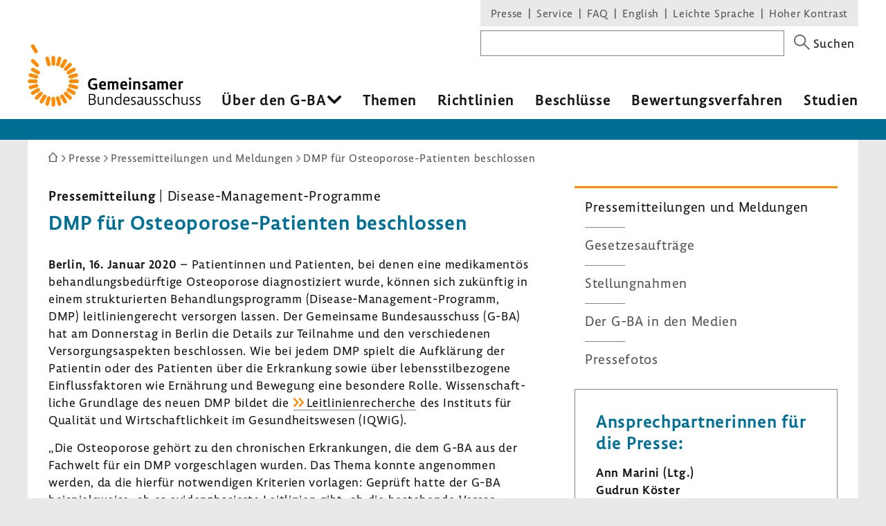

--- FILE ---
content_type: text/html; charset=UTF-8
request_url: https://www.g-ba.de/presse/pressemitteilungen-meldungen/839/
body_size: 17055
content:
<!DOCTYPE html>
<html xml:lang="de" lang="de" xmlns="http://www.w3.org/1999/xhtml" class="no-js">
    <head>
        <meta http-equiv="Content-Type" content="text/html; charset=utf-8" />
        <meta http-equiv="X-UA-Compatible" content="IE=edge" />
        <title>DMP für Osteoporose-Patienten beschlossen - Gemeinsamer Bundesausschuss</title>
        <meta name="robots" content="index, follow" />
        <meta name="viewport" content="width=device-width, initial-scale=1.0">

                    <link rel="stylesheet" type="text/css" href="/assets-version-1762246437/css/screen.css" media="screen, print" />
        
                    <meta name="description" content="Hier finden Sie aktuelle Pressemitteilungen und Meldungen des Gemeinsamen Bundesausschusses (G-BA)." />
    
        <link rel="shortcut icon" href="/assets-version-1762246437/favicon.ico" />

            <script src="/assets-version-1762246437/bundles/webfactoryembed/dist/embed.js" defer="defer"></script>

    
        <style>
            /* Lemon Sans Next Regular 300 */
            @font-face {
                font-family: 'Lemon';
                font-style: normal;
                font-weight: 300;
                src:
                    url('/assets-version-1762246437/bundles/gbadesignsystem/fonts/LemonSansNext-Regular.woff2') format('woff2'), /* Chrome 26+, Opera 23+, Firefox 39+ */
                    url('/assets-version-1762246437/bundles/gbadesignsystem/fonts/LemonSansNext-Regular.woff') format('woff'); /* Chrome 6+, Firefox 3.6+, IE 9+, Safari 5.1+ */
            }

            /* Lemon Sans Next Regular 400 */
            @font-face {
                font-family: 'Lemon';
                font-style: normal;
                font-weight: 400;
                src:
                    url('/assets-version-1762246437/bundles/gbadesignsystem/fonts/LemonSansNext-Regular.woff2') format('woff2'), /* Chrome 26+, Opera 23+, Firefox 39+ */
                    url('/assets-version-1762246437/bundles/gbadesignsystem/fonts/LemonSansNext-Regular.woff') format('woff'); /* Chrome 6+, Firefox 3.6+, IE 9+, Safari 5.1+ */
            }

            /* Lemon Sans Next Regular Italic 300 */
            @font-face {
                font-family: 'Lemon';
                font-style: italic;
                font-weight: 400;
                src:
                    url('/assets-version-1762246437/bundles/gbadesignsystem/fonts/LemonSansNext-RegularItalic.woff2') format('woff2'), /* Chrome 26+, Opera 23+, Firefox 39+ */
                    url('/assets-version-1762246437/bundles/gbadesignsystem/fonts/LemonSansNext-RegularItalic.woff') format('woff'); /* Chrome 6+, Firefox 3.6+, IE 9+, Safari 5.1+ */
            }

            /* Hinweis: als fetten Schnitt verwenden wir die Lemon Medium! */

            /* Lemon Sans Next Medium 700 */
            @font-face {
                font-family: 'Lemon';
                font-style: normal;
                font-weight: 700;
                src:
                    url('/assets-version-1762246437/bundles/gbadesignsystem/fonts/LemonSansNext-Medium.woff2') format('woff2'), /* Chrome 26+, Opera 23+, Firefox 39+ */
                    url('/assets-version-1762246437/bundles/gbadesignsystem/fonts/LemonSansNext-Medium.woff') format('woff'); /* Chrome 6+, Firefox 3.6+, IE 9+, Safari 5.1+ */
            }

            /* Lemon Sans Next Medium Italic 700 */
            @font-face {
                font-family: 'Lemon';
                font-style: italic;
                font-weight: 700;
                src:
                    url('/assets-version-1762246437/bundles/gbadesignsystem/fonts/LemonSansNext-MediumItalic.woff2') format('woff2'), /* Chrome 26+, Opera 23+, Firefox 39+ */
                    url('/assets-version-1762246437/bundles/gbadesignsystem/fonts/LemonSansNext-MediumItalic.woff') format('woff'); /* Chrome 6+, Firefox 3.6+, IE 9+, Safari 5.1+ */
            }
        </style>

        <script>
                        (function(H){H.className=H.className.replace(/\bno-js\b/,'js')})(document.documentElement);

                        (function(H) {
                if (sessionStorage.fontsLoaded) {
                    H.classList.add("fonts-loaded");
                } else {
                    var script = document.createElement("script");
                    /* Unter Umständen kann der Pfad zu critical.js abweichend sein. Z.B. in GBA-extranet-deployment, wo das design-system-bundle eine Dependency vom
                    * extranet-core-bundle ist und der Pfad daher in den Asset-Ordner des Bundles verweisen muss, nicht wie üblich in den Asset-Ordner vom Projekt selber. */
                    script.src = "/assets-version-1762246437/js/critical.js";
                    script.async = true;

                    script.onload = function () {
                        var r = new FontFaceObserver("Lemon");
                        var b = new FontFaceObserver("Lemon", {weight: "700"});
                        var i = new FontFaceObserver("Lemon", {style: "italic"});

                        Promise.all([r.load(),b.load(),i.load()]).then(function () {
                            H.classList.add("fonts-loaded");
                            sessionStorage.fontsLoaded = true;
                        });
                    };
                    document.head.appendChild(script);
                }
            })(document.documentElement);
        </script>

                                <script>
                        var Hyphenopoly = {
                require: {
                    "de": "Silbentrennungsalgorithmus"
                },
                paths: {
                    patterndir: "/assets-version-1762246437/js/hyphenopoly/",
                    maindir: "/assets-version-1762246437/js/hyphenopoly/"
                },
                setup: {
                    selectors: {
                        ".hyphenate": {
                            minWordLength: 8,
                            leftmin: 4,
                            rightmin: 4
                        }
                    }
                }
            };
        </script>
        <script src="/assets-version-1762246437/js/hyphenopoly/Hyphenopoly_Loader.js" async></script>
        
                

<meta property="og:title" content="DMP für Osteoporose-Patienten beschlossen">
<meta property="og:url" content="https://www.g-ba.de/presse/pressemitteilungen-meldungen/839/">
<meta property="og:description" content="Pressemitteilungen und Meldungen des Gemeinsamen Bundesausschusses">
<meta property="og:image" content="https://www.g-ba.de/assets-version-1762246437/bundles/gbadesignsystem/img/og-image-default.jpg">
<meta property="og:image:width" content="960">
<meta property="og:image:height" content="640">
<meta property="og:image:alt" content="Außenansicht des Gebäudes des Gemeinsamen Bundesausschusses (G-BA)">
<meta property="og:type" content="website">
<meta property="og:locale" content="de">

<meta name="twitter:card" content="summary_large_image">
<meta name="twitter:title" content="DMP für Osteoporose-Patienten beschlossen">
<meta name="twitter:url" content="https://www.g-ba.de/presse/pressemitteilungen-meldungen/839/">
<meta name="twitter:description" content="Pressemitteilungen und Meldungen des Gemeinsamen Bundesausschusses">
<meta name="twitter:image" content="https://www.g-ba.de/assets-version-1762246437/bundles/gbadesignsystem/img/og-image-default.jpg">
<meta name="twitter:image:alt" content="Außenansicht des Gebäudes des Gemeinsamen Bundesausschusses (G-BA)">

    </head>
    <body id="top" class="        presse pressemitteilungen-meldungen
    " xml:lang="de" lang="de">
                
    <div class="gba-page js-gba-page">
                <ul class="gba-skip-navigation">
            <li><a class="gba-skip-navigation__link" href="#skip-to-content">Zum Inhalt</a></li>            <li><a class="gba-skip-navigation__link js-main-nav-skiplink" href="#main-nav">Zur Hauptnavigation</a></li>                            <li><a class="gba-skip-navigation__link js-sub-nav-skiplink" href="#sub-nav">Zur 2. Navigationsebene</a></li>
            </ul>
        
        <header class="gba-header js-gba-header " role="banner">
            <div class="gba-header__logo gba-logo">
                                    <a class="gba-logo__link" href="/">
                        <span class="sr-only">Zur Startseite</span>
                                        <svg xmlns="http://www.w3.org/2000/svg" class="gba-logo__image" viewBox="0 0 255.1 92.5" width="255" height="93" aria-labelledby="gba-logo__svg-title"><title id="gba-logo__svg-title">Gemeinsamer Bundesausschuss</title><path d="M101.5 53.8c-.8-.4-2.5-.9-4.3-.9-3.3 0-5.1 2.1-5.1 6 0 4.1 1.8 5.9 4.9 5.9 1.1 0 1.9-.1 2.6-.3v-3.4h-3.1v-2.4h6.1v7.6c-1 .4-3.2 1.2-6 1.2-4.9 0-7.7-3.2-7.7-8.4 0-5.5 3.2-8.7 8.1-8.7 2.1 0 3.9.5 4.6.8l-.1 2.6zM115.3 62h-7c.1 2 1.2 2.8 3.2 2.8 1.3 0 2.6-.3 3.4-.6l.1 2.4c-.8.3-2.3.8-4.1.8-3.8 0-5.7-2.2-5.7-6.2 0-3.7 1.7-6.5 5.4-6.5s4.8 2.4 4.8 5.6c0 .6 0 1.3-.1 1.7zm-4.7-4.9c-1.4 0-2.2 1.1-2.2 2.9l4.1-.2v-.3c0-1.4-.6-2.4-1.9-2.4zM130.8 67.2v-7.9c0-1.3-.5-1.7-1.6-1.7-.7 0-1.4.2-2 .5.1.4.1.8.1 1.3v7.9h-2.9v-7.9c0-1.4-.6-1.8-1.6-1.8-.6 0-1.4.2-1.8.4v9.2h-3V55h2.9v.7c.7-.5 1.9-.9 2.9-.9 1.2 0 2.1.3 2.7 1.1.8-.5 2.1-1.1 3.4-1.1 2.3 0 3.7 1.2 3.7 3.7v8.6l-2.8.1zM146.6 62h-7c.1 2 1.2 2.8 3.2 2.8 1.3 0 2.6-.3 3.4-.6l.1 2.4c-.8.3-2.3.8-4.1.8-3.8 0-5.7-2.2-5.7-6.2 0-3.7 1.7-6.5 5.4-6.5s4.8 2.4 4.8 5.6c0 .6-.1 1.3-.1 1.7zm-4.8-4.9c-1.4 0-2.2 1.1-2.2 2.9l4.1-.2v-.3c0-1.4-.6-2.4-1.9-2.4zM151 53c-1.1 0-1.9-.5-1.9-1.8 0-1.4.8-1.8 1.8-1.8s1.8.4 1.8 1.8c.1 1.3-.7 1.8-1.7 1.8zm1.4 14.2h-2.9V55h2.9v12.2zM163.1 67.2v-7.9c0-1.3-.8-1.8-2-1.8-1 0-1.9.3-2.5.6v9.1h-2.9V55h2.9v.8c.8-.5 2.1-.9 3.3-.9 2.4 0 4.1 1.2 4.1 3.8v8.5h-2.9zM176.4 57.8c-.5-.2-1.6-.6-2.9-.6-1.1 0-1.5.4-1.5 1.1 0 1.9 5 1 5 5.2 0 3-2.1 3.9-4.5 3.9-1.9 0-3.1-.4-3.6-.6l.1-2.7c.6.3 1.9.7 3.3.7 1.2 0 1.7-.4 1.7-1.2 0-2-5-1.1-5-5.2 0-2.5 1.9-3.7 4.2-3.7 1.8 0 2.9.4 3.3.5l-.1 2.6zM188.3 63.9c0 1.8.4 3.3.4 3.3h-2.5c-.2 0-.2-.6-.3-1.1h-.1c-.5.6-1.8 1.4-3.5 1.4-2 0-3.4-1-3.4-3.6 0-3 3.1-3.6 5.5-3.6h.9v-1.5c0-1.2-.9-1.4-1.9-1.4-1.5 0-2.8.3-3.6.7l-.1-2.6c.7-.3 2.3-.7 4.2-.7 2.3 0 4.4.8 4.4 3.5v5.6zm-3.8-1.7c-1.6 0-2.6.6-2.6 1.5 0 .8.4 1.3 1.3 1.3 1 0 1.8-.4 2.2-.7v-2c-.2-.1-.6-.1-.9-.1zM204 67.2v-7.9c0-1.3-.5-1.7-1.6-1.7-.7 0-1.4.2-2 .5.1.4.1.8.1 1.3v7.9h-2.9v-7.9c0-1.4-.6-1.8-1.6-1.8-.6 0-1.4.2-1.8.4v9.2h-2.9V55h2.9v.7c.7-.5 1.9-.9 2.9-.9 1.2 0 2.1.3 2.7 1.1.8-.5 2.1-1.1 3.4-1.1 2.3 0 3.7 1.2 3.7 3.7v8.6l-2.9.1zM219.5 62h-7c.1 2 1.2 2.8 3.2 2.8 1.3 0 2.6-.3 3.4-.6l.1 2.4c-.8.3-2.3.8-4.1.8-3.8 0-5.7-2.2-5.7-6.2 0-3.7 1.7-6.5 5.4-6.5s4.8 2.4 4.8 5.6c0 .6-.1 1.3-.1 1.7zm-4.8-4.9c-1.4 0-2.2 1.1-2.2 2.9l4.1-.2v-.3c0-1.4-.5-2.4-1.9-2.4zM225.4 56c.6-.8 1.6-1.2 2.7-1.2.4 0 .8.1 1.1.1v2.8c-.3-.1-.9-.2-1.6-.2-1.3 0-2.2.5-2.2 1.6v8h-2.9V55h2.9v1zM97.7 81.4c1.9.7 2.7 2.3 2.7 4 0 3.3-2.3 4.5-5.7 4.5h-4.4V73.7h4.4c3.3 0 5.2 1.2 5.2 4.1 0 1.8-1.1 2.9-2.2 3.6zm-5.8-.5h4.2c.8-.3 2.1-1.3 2.1-3 0-2.1-1.4-2.8-3.7-2.8h-2.6v5.8zm0 7.6h2.7c2.5 0 4.1-.8 4.1-3.1 0-1.8-1-3.1-3.8-3.1h-3v6.2zM104.9 78.2v8c0 1.7.9 2.4 2.4 2.4 1.4 0 2.6-.7 3.4-1.3v-9.1h1.6v9c0 1.7.4 2.6.4 2.6h-1.3c-.2 0-.5-.6-.5-1.3-.8.7-2.1 1.5-3.9 1.5-2.3 0-3.7-1.1-3.7-3.6v-8.3l1.6.1zM123.5 89.8v-8.1c0-1.7-1.1-2.3-2.6-2.3-1.3 0-2.6.5-3.5 1v9.3h-1.6V78.2h1.6v1c1-.6 2.5-1.1 3.9-1.1 2.2 0 3.9 1 3.9 3.5v8.3h-1.7zM138.1 87.2V74.6c0-.7 0-1.4-.1-1.8l-1.6.1c.1.5.1 1.2.1 2v3.7c-.6-.3-1.6-.6-2.8-.6-3.3 0-5.6 2.1-5.6 6.1 0 3.5 1.8 5.9 4.8 5.9 1.8 0 3.2-.9 3.7-1.4h.1c.1.6.3 1.2.5 1.2h1.3s-.4-.9-.4-2.6zm-1.6.2c-.5.5-1.6 1.2-3.2 1.2-2.2 0-3.5-1.8-3.5-4.6 0-3.1 1.6-4.7 3.9-4.7 1.4 0 2.4.4 2.8.7v7.4zM150.1 84.5h-7.4c.1 2.8 1.4 4.2 4 4.2 1.4 0 2.5-.3 3.1-.6v1.3c-.6.3-1.8.6-3.4.6-3.6 0-5.4-2-5.4-6 0-3.6 1.7-6.1 4.9-6.1s4.3 2.2 4.3 5c0 .6 0 1.2-.1 1.6zm-4.2-5.2c-2 0-3.1 1.5-3.2 3.9l5.9-.1v-.6c0-1.7-.8-3.2-2.7-3.2zM159 79.9c-.4-.2-1.3-.5-2.7-.5-1.4 0-2.2.6-2.2 1.7 0 2.6 5.3 1.7 5.3 5.6 0 2.5-1.9 3.4-4.1 3.4-1.7 0-2.7-.4-3-.5v-1.5c.4.2 1.5.6 3 .6 1.4 0 2.5-.6 2.5-1.9 0-2.7-5.3-1.8-5.3-5.6 0-2.1 1.6-3.2 3.7-3.2 1.6 0 2.5.3 2.8.4v1.5zM169.9 87.2v-6c0-2.7-2-3.2-3.8-3.2-1.8 0-3.1.3-3.7.6l.1 1.4c.7-.3 2-.6 3.4-.6 1.1 0 2.4.3 2.4 2v2.2h-1.4c-2.9 0-5.4.9-5.4 3.4 0 2.1 1.2 3.2 3.1 3.2 1.7 0 3.1-.9 3.8-1.6v.1c0 .7.3 1.3.5 1.3h1.3c.1-.2-.3-1.1-.3-2.8zm-1.6.1c-.5.4-1.8 1.3-3.3 1.3-1.2 0-1.9-.7-1.9-1.9 0-1.4 1.3-2.2 3.8-2.2.6 0 1.1 0 1.3.1v2.7zM191.5 79.9c-.4-.2-1.3-.5-2.7-.5-1.4 0-2.2.6-2.2 1.7 0 2.6 5.3 1.7 5.3 5.6 0 2.5-1.9 3.4-4.1 3.4-1.7 0-2.7-.4-3-.5v-1.5c.4.2 1.5.6 3 .6 1.4 0 2.5-.6 2.5-1.9 0-2.7-5.3-1.8-5.3-5.6 0-2.1 1.6-3.2 3.7-3.2 1.6 0 2.5.3 2.8.4v1.5zM200.7 79.9c-.4-.2-1.3-.5-2.7-.5-1.4 0-2.2.6-2.2 1.7 0 2.6 5.3 1.7 5.3 5.6 0 2.5-1.9 3.4-4.1 3.4-1.7 0-2.7-.4-3-.5v-1.5c.4.2 1.5.6 3 .6 1.4 0 2.5-.6 2.5-1.9 0-2.7-5.3-1.8-5.3-5.6 0-2.1 1.6-3.2 3.7-3.2 1.6 0 2.5.3 2.8.4v1.5zM211.7 79.9c-.6-.2-1.4-.5-2.8-.5-2.5 0-4 1.6-4 4.7 0 3.2 1.5 4.6 3.9 4.6 1.5 0 2.5-.4 2.9-.6v1.3c-.6.3-1.7.7-3.1.7-3.5 0-5.4-1.8-5.4-5.9 0-4 2.1-6.1 5.5-6.1 1.4 0 2.5.2 2.9.4l.1 1.4zM222.2 89.8v-8.1c0-1.7-1.1-2.3-2.6-2.3-1.3 0-2.6.5-3.5 1v9.3h-1.6V74.9c0-.9 0-1.5-.1-2l1.6-.1c.1.4.1 1.1.1 1.8v4.6c1-.6 2.4-1.1 3.9-1.1 2.2 0 3.8 1 3.8 3.4v8.3h-1.6zM245.4 79.9c-.4-.2-1.3-.5-2.7-.5-1.4 0-2.2.6-2.2 1.7 0 2.6 5.3 1.7 5.3 5.6 0 2.5-1.9 3.4-4.1 3.4-1.7 0-2.7-.4-3-.5v-1.5c.4.2 1.5.6 3 .6 1.4 0 2.5-.6 2.5-1.9 0-2.7-5.3-1.8-5.3-5.6 0-2.1 1.6-3.2 3.7-3.2 1.6 0 2.5.3 2.8.4v1.5zM254.7 79.9c-.4-.2-1.3-.5-2.7-.5-1.4 0-2.2.6-2.2 1.7 0 2.6 5.3 1.7 5.3 5.6 0 2.5-1.9 3.4-4.1 3.4-1.7 0-2.7-.4-3-.5v-1.5c.4.2 1.5.6 3 .6 1.4 0 2.5-.6 2.5-1.9 0-2.7-5.3-1.8-5.3-5.6 0-2.1 1.6-3.2 3.7-3.2 1.6 0 2.5.3 2.8.4v1.5zM174.7 78.2v8c0 1.7.9 2.4 2.4 2.4 1.4 0 2.6-.7 3.4-1.3v-9.1h1.6v9c0 1.7.4 2.6.4 2.6h-1.3c-.2 0-.5-.6-.5-1.3-.8.7-2.1 1.5-3.9 1.5-2.3 0-3.7-1.1-3.7-3.6v-8.3l1.6.1zM228.6 78.2v8c0 1.7.9 2.4 2.4 2.4 1.4 0 2.6-.7 3.4-1.3v-9.1h1.6v9c0 1.7.4 2.6.4 2.6h-1.3c-.2 0-.5-.6-.5-1.3-.8.7-2.1 1.5-3.9 1.5-2.3 0-3.7-1.1-3.7-3.6v-8.3l1.6.1z"></path><g><g fill="#ff8c00"><path d="M40.4 19.9V29c0 3.6-5.4 3.6-5.4 0v-9.1c0-3.6 5.4-3.6 5.4 0M31.2 20.4l2.4 8.8c.9 3.5-4.3 4.9-5.2 1.4L26 21.8c-.9-3.5 4.3-4.9 5.2-1.4M8.7 35.1l7.9 4.6c3.1 1.8.4 6.5-2.7 4.7L6 39.8c-3.1-1.8-.4-6.5 2.7-4.7M4.6 43.2l8.8 2.4c3.5.9 2.1 6.1-1.4 5.2l-8.8-2.4c-3.5-.9-2.1-6.1 1.4-5.2M2.7 52.2h9.1c3.6 0 3.6 5.4 0 5.4H2.7c-3.6 0-3.6-5.4 0-5.4M3.2 61.4L12 59c3.5-.9 4.9 4.3 1.4 5.2l-8.8 2.4c-3.5.9-4.9-4.3-1.4-5.2M6 70l7.9-4.6c3.1-1.8 5.8 2.9 2.7 4.7l-7.9 4.6C5.6 76.5 2.9 71.8 6 70M11.1 77.7l6.4-6.4c2.5-2.5 6.3 1.3 3.8 3.8l-6.4 6.4c-2.6 2.5-6.4-1.3-3.8-3.8M17.9 83.8l4.6-7.9c1.8-3.1 6.5-.4 4.7 2.7l-4.6 7.9c-1.9 3.1-6.5.4-4.7-2.7M26 88l2.4-8.8c.9-3.5 6.1-2.1 5.2 1.4l-2.4 8.8c-.9 3.4-6.1 2-5.2-1.4M35 89.9v-9.1c0-3.6 5.4-3.6 5.4 0v9.1c0 3.5-5.4 3.5-5.4 0M44.1 89.4l-2.4-8.8c-.9-3.5 4.3-4.9 5.2-1.4l2.4 8.8c1 3.4-4.2 4.8-5.2 1.4M52.8 86.5l-4.6-7.9c-1.8-3.1 2.9-5.8 4.7-2.7l4.6 7.9c1.8 3.1-2.9 5.8-4.7 2.7M60.5 81.5L54 75.1c-2.5-2.5 1.3-6.3 3.8-3.8l6.4 6.4c2.6 2.5-1.2 6.3-3.7 3.8M66.6 74.7l-7.9-4.6c-3.1-1.8-.4-6.5 2.7-4.7l7.9 4.6c3.1 1.8.4 6.5-2.7 4.7M70.7 66.6l-8.8-2.4c-3.5-.9-2.1-6.1 1.4-5.2l8.8 2.4c3.5.9 2.1 6.1-1.4 5.2M72.6 57.6h-9.1c-3.6 0-3.6-5.4 0-5.4h9.1c3.6 0 3.6 5.4 0 5.4M72.2 48.4l-8.8 2.4c-3.5.9-4.9-4.3-1.4-5.2l8.8-2.4c3.4-.9 4.8 4.3 1.4 5.2M69.3 39.8l-7.9 4.6c-3.1 1.8-5.8-2.9-2.7-4.7l7.9-4.6c3.1-1.8 5.8 2.9 2.7 4.7M64.3 32.1l-6.4 6.4c-2.5 2.5-6.3-1.3-3.8-3.8l6.4-6.4c2.5-2.6 6.3 1.2 3.8 3.8M57.5 26l-4.6 7.9c-1.8 3.1-6.5.4-4.7-2.7l4.6-7.9c1.8-3.1 6.5-.4 4.7 2.7M49.3 21.8L47 30.6c-.9 3.5-6.1 2.1-5.2-1.4l2.4-8.8c.9-3.4 6.1-2.1 5.1 1.4M9.3 22.7l6.4 6.4c2.5 2.5-1.3 6.4-3.8 3.8l-6.4-6.4c-2.6-2.5 1.2-6.3 3.8-3.8M9.7 1.4l4.6 7.9c1.8 3.1-2.9 5.8-4.7 2.7L5 4.1C3.2 1 7.9-1.7 9.7 1.4"></path></g></g></svg>
                                    </a>
                            </div>

                        <nav class="js-gba-navigations-container" aria-label="Hauptnavigation &#xF6;ffnen" data-nav-schliessen-text="Hauptnavigation schliessen">
                <button class="gba-navigations-toggle js-gba-navigations-toggle" aria-expanded="false" aria-controls="gba-header-navigations">
                    <span class="gba-navigations-toggle__text">Menü</span>
                    <i class="gba-navigations-toggle__icon gba-navigations-toggle-icon" aria-hidden="true">
                        <span class="gba-navigations-toggle-icon__line gba-navigations-toggle-icon__line--top"></span>
                        <span class="gba-navigations-toggle-icon__line gba-navigations-toggle-icon__line--middle"></span>
                        <span class="gba-navigations-toggle-icon__line gba-navigations-toggle-icon__line--middle"></span>
                        <span class="gba-navigations-toggle-icon__line gba-navigations-toggle-icon__line--bottom"></span>
                    </i>
                </button>
            </nav>
            
            <div id="gba-header-navigations" class="gba-header__navigations js-gba-header__navigations">
                                <div class="gba-sysnav-suche-container">
                                            <nav id="top-sys-nav" class="gba-nav gba-sys-nav gba-sys-nav--top" role="navigation" aria-label="Extranavigation und Volltextsuche">
                                
                                                <ul class="nav__list nav__list--level-0">
                                <li class="        gba-global-search__link         nav__item     nav__item--is-first nav__item--is-first-0        nav__item--level-0">
                <a href="/sys/suche/" class="nav__text nav__text-0">Suche</a>
                                
                    </li>
    
                                <li class="        hidden-mobile-nav         nav__item         nav__item--is-parent nav_item--is-parent-0    nav__item--level-0">
                <a href="/presse/" class="nav__text nav__text-0">Presse</a>
                                
                    </li>
    
                                <li class="        hidden-mobile-nav         nav__item         nav__item--is-parent nav_item--is-parent-0    nav__item--level-0">
                <a href="/service/" class="nav__text nav__text-0">Service</a>
                                
                    </li>
    
                                <li class="    nav__item             nav__item--level-0">
                <a href="/service/faq/" class="nav__text nav__text-0">FAQ</a>
                                
                    </li>
    
                                <li class="    nav__item         nav__item--is-parent nav_item--is-parent-0    nav__item--level-0">
                <a href="/english/" class="nav__text nav__text-0" xml:lang="en" lang="en">English</a>
                                
                    </li>
    
                                <li class="    nav__item     nav__item--is-last nav__item--is-last-0    nav__item--is-parent nav_item--is-parent-0    nav__item--level-0">
                <a href="/leichte-sprache/" class="nav__text nav__text-0">Leichte Sprache</a>
                                
                    </li>
    
                <li class="nav__item nav__item--level-0 nav__item--last-visible-mobile">
            <button class="gba-button--unstyled nav__text nav__text-0 inline js-hoher-kontrast">
                Hoher Kontrast
            </button>
        </li>
    </ul>

            

                        </nav>
                    
                        
    <form method="get" action="/sys/suche/" novalidate="novalidate" class="gba-global-search" role="search">
    <label class="gba-global-search__label required" for="gba-header-suche">
            Suchbegriff</label>

    <div class="gba-global-search__input-wrapper"><input type="text" id="gba-header-suche" name="suchbegriff" required="required" class="gba-form-row__widget gba-form-widget-text gba-global-search__text gba-form-widget-text"/></div>
    <button class="gba-global-search__button" type="submit">
        <span class="gba-global-search__button-icon u-block" aria-hidden="true">
            <svg viewBox="0 0 27 27" width="28" height="27"><path fill="#555" d="M17.9 16.5c1.4-1.7 2.3-3.9 2.3-6.4C20.2 4.6 15.7 0 10.1 0S0 4.6 0 10.1s4.6 10.1 10.1 10.1c2.4 0 4.7-.8 6.4-2.3l9.1 9.1 1.4-1.4-9.1-9.1zm-7.8 1.7c-4.4 0-8.1-3.6-8.1-8.1S5.7 2 10.1 2s8.1 3.6 8.1 8.1-3.6 8.1-8.1 8.1z"></path></svg>
        </span>
        <span class="gba-global-search__button-text">Suchen</span>
    </button>
</form>

                </div>

                                    <div class="gba-page__main-nav">
                        <nav id="main-nav" class="gba-nav gba-main-nav js-gba-main-nav hyphenate" role="navigation" aria-label="Hauptnavigation">
                                
                                                                    <ul class="gba-main-nav__list gba-main-nav__list--level-0 js-gba-main-nav__root ">
                                                <li class="            gba-main-nav__item--is-mega-dropdown         gba-main-nav__item gba-main-nav__item--level-0             gba-main-nav__item--has-menu js-gba-main-nav__item--has-menu">
                <a href="/ueber-den-gba/" class="gba-main-nav__text gba-main-nav__text--level-0 js-gba-main-nav__text" aria-haspopup="true" aria-expanded="false">Über den G-BA
    </a>
                                                                        <div class="gba-main-nav__dropdown-wrapper">
                            <ul class="gba-main-nav__list gba-main-nav__list--level-1  js-gba-main-nav__menu">
                                                        <li class="        gba-main-nav__item gba-main-nav__item--level-1             gba-main-nav__item--has-menu js-gba-main-nav__item--has-menu">
                <a href="/ueber-den-gba/wer-wir-sind/" class="gba-main-nav__text gba-main-nav__text--level-1 ">Wer wir sind
    </a>
                                                                                    <ul class="gba-main-nav__list gba-main-nav__list--level-2  js-gba-main-nav__menu">
                                                <li class="        gba-main-nav__item gba-main-nav__item--level-2     ">
                <a href="/ueber-den-gba/wer-wir-sind/mitglieder/" class="gba-main-nav__text gba-main-nav__text--level-2 ">Mitglieder
    </a>
                                                    
                    </li>
    
                                                <li class="        gba-main-nav__item gba-main-nav__item--level-2     ">
                <a href="/ueber-den-gba/wer-wir-sind/patientenbeteiligung/" class="gba-main-nav__text gba-main-nav__text--level-2 ">Patientenbeteiligung
    </a>
                                                    
                    </li>
    
                                                <li class="        gba-main-nav__item gba-main-nav__item--level-2     ">
                <a href="/ueber-den-gba/wer-wir-sind/stellungnahmeberechtigte/" class="gba-main-nav__text gba-main-nav__text--level-2 ">Stellungnahmeberechtigte
    </a>
                                                    
                    </li>
    
                                                <li class="        gba-main-nav__item gba-main-nav__item--level-2     ">
                <a href="/ueber-den-gba/wer-wir-sind/plenum/" class="gba-main-nav__text gba-main-nav__text--level-2 ">Plenum
    </a>
                                                    
                    </li>
    
                                                <li class="        gba-main-nav__item gba-main-nav__item--level-2     ">
                <a href="/ueber-den-gba/wer-wir-sind/unterausschuesse/" class="gba-main-nav__text gba-main-nav__text--level-2 ">Unterausschüsse
    </a>
                                                    
                    </li>
    
                            </ul>
            
            
                    </li>
    
                                                        <li class="        gba-main-nav__item gba-main-nav__item--level-1             gba-main-nav__item--has-menu js-gba-main-nav__item--has-menu">
                <a href="/ueber-den-gba/arbeitsweise/" class="gba-main-nav__text gba-main-nav__text--level-1 ">Arbeitsweise
    </a>
                                                                                    <ul class="gba-main-nav__list gba-main-nav__list--level-2  js-gba-main-nav__menu">
                                                <li class="        gba-main-nav__item gba-main-nav__item--level-2     ">
                <a href="/ueber-den-gba/arbeitsweise/beratungsantrag/" class="gba-main-nav__text gba-main-nav__text--level-2 ">Beratungsverfahren
    </a>
                                                    
                    </li>
    
                                                <li class="        gba-main-nav__item gba-main-nav__item--level-2     ">
                <a href="/ueber-den-gba/arbeitsweise/sachverstaendige/" class="gba-main-nav__text gba-main-nav__text--level-2 ">Wissenschaftliche Expertise
    </a>
                                                    
                    </li>
    
                                                <li class="        gba-main-nav__item gba-main-nav__item--level-2     ">
                <a href="/ueber-den-gba/arbeitsweise/stellungnahmeverfahren/" class="gba-main-nav__text gba-main-nav__text--level-2 ">Stellungnahmeverfahren
    </a>
                                                    
                    </li>
    
                                                <li class="        gba-main-nav__item gba-main-nav__item--level-2     ">
                <a href="/ueber-den-gba/arbeitsweise/buerokratiekosten/" class="gba-main-nav__text gba-main-nav__text--level-2 ">Bürokratiekostenermittlung
    </a>
                                                    
                    </li>
    
                                                <li class="        gba-main-nav__item gba-main-nav__item--level-2     ">
                <a href="/ueber-den-gba/arbeitsweise/beschlussfassung/" class="gba-main-nav__text gba-main-nav__text--level-2 ">Beschlussfassung
    </a>
                                                    
                    </li>
    
                                                <li class="        gba-main-nav__item gba-main-nav__item--level-2     ">
                <a href="/ueber-den-gba/arbeitsweise/fristenberichte/" class="gba-main-nav__text gba-main-nav__text--level-2 ">Fristenberichte
    </a>
                                                    
                    </li>
    
                            </ul>
            
            
                    </li>
    
                                                        <li class="        gba-main-nav__item gba-main-nav__item--level-1             gba-main-nav__item--has-menu js-gba-main-nav__item--has-menu">
                <a href="/ueber-den-gba/finanzierung/" class="gba-main-nav__text gba-main-nav__text--level-1 ">Finanzierung
    </a>
                                                                                    <ul class="gba-main-nav__list gba-main-nav__list--level-2  js-gba-main-nav__menu">
                                                <li class="        gba-main-nav__item gba-main-nav__item--level-2     ">
                <a href="/ueber-den-gba/finanzierung/systemzuschlag/" class="gba-main-nav__text gba-main-nav__text--level-2 ">Systemzuschlag
    </a>
                                                    
                    </li>
    
                            </ul>
            
            
                    </li>
    
                                                        <li class="        gba-main-nav__item gba-main-nav__item--level-1             gba-main-nav__item--has-menu js-gba-main-nav__item--has-menu">
                <a href="/ueber-den-gba/geschaeftsstelle/" class="gba-main-nav__text gba-main-nav__text--level-1 ">Geschäftsstelle
    </a>
                                                                                    <ul class="gba-main-nav__list gba-main-nav__list--level-2  js-gba-main-nav__menu">
                                                <li class="        gba-main-nav__item gba-main-nav__item--level-2     ">
                <a href="/ueber-den-gba/geschaeftsstelle/geschaeftsfuehrung/" class="gba-main-nav__text gba-main-nav__text--level-2 ">Geschäftsführung
    </a>
                                                    
                    </li>
    
                                                <li class="        gba-main-nav__item gba-main-nav__item--level-2     ">
                <a href="/ueber-den-gba/geschaeftsstelle/abteilungen/" class="gba-main-nav__text gba-main-nav__text--level-2 ">Abteilungen
    </a>
                                                    
                    </li>
    
                                                <li class="        gba-main-nav__item gba-main-nav__item--level-2     ">
                <a href="/ueber-den-gba/geschaeftsstelle/stellenangebote/" class="gba-main-nav__text gba-main-nav__text--level-2 ">Stellenangebote
    </a>
                                                    
                    </li>
    
                                                <li class="        gba-main-nav__item gba-main-nav__item--level-2     ">
                <a href="/ueber-den-gba/geschaeftsstelle/ausschreibungen/" class="gba-main-nav__text gba-main-nav__text--level-2 ">Ausschreibungen
    </a>
                                                    
                    </li>
    
                                                <li class="        gba-main-nav__item gba-main-nav__item--level-2     ">
                <a href="/ueber-den-gba/geschaeftsstelle/anfahrt/" class="gba-main-nav__text gba-main-nav__text--level-2 ">Anfahrt zur Geschäftsstelle
    </a>
                                                    
                    </li>
    
                            </ul>
            
            
                    </li>
    
                                    </ul>
            
                            <div class="gba-anzeigetafel">
                    <div class="gba-reihe gba-reihe--33-33-33"><div class="js-reihe__inhalt-eins"><h4>Erklärfilm – Der G-BA in vier Minuten</h4><p><img alt="" class="nozoom lazyload" height="300" src="https://thumbor-cache.webfactory.de/otbcnSdV8UsCLjNcx1NVBLMKQ0Q=/150x0/filters:strip_icc():blur(20):quality(10)/https%3A%2F%2Fwww.g-ba.de%2Fdownloads%2F17-98-5330%2FErklaerfilm_Flyoutmenue_quadrat-gro%25C3%259F.jpg%3Fversion%3D78ec95db53fed4db76e722d650fa2209" width="300" data-srcset="https://thumbor-cache.webfactory.de/UuBA5yWxi3wUZh0OPCReeksKapE=/320x0/filters:quality(60)/https%3A%2F%2Fwww.g-ba.de%2Fdownloads%2F17-98-5330%2FErklaerfilm_Flyoutmenue_quadrat-gro%25C3%259F.jpg%3Fversion%3D78ec95db53fed4db76e722d650fa2209 320w, https://thumbor-cache.webfactory.de/aPvwmxTz1PLyMl_aYTMbrcBejv4=/480x0/filters:quality(60)/https%3A%2F%2Fwww.g-ba.de%2Fdownloads%2F17-98-5330%2FErklaerfilm_Flyoutmenue_quadrat-gro%25C3%259F.jpg%3Fversion%3D78ec95db53fed4db76e722d650fa2209 480w, https://thumbor-cache.webfactory.de/ohPIeJsv6gQP3wJB610NPKHOC1w=/600x0/filters:quality(80)/https%3A%2F%2Fwww.g-ba.de%2Fdownloads%2F17-98-5330%2FErklaerfilm_Flyoutmenue_quadrat-gro%25C3%259F.jpg%3Fversion%3D78ec95db53fed4db76e722d650fa2209 600w, https://thumbor-cache.webfactory.de/cGUx2zdxpgSa8MNyecYaBSnBqNI=/768x0/filters:quality(80)/https%3A%2F%2Fwww.g-ba.de%2Fdownloads%2F17-98-5330%2FErklaerfilm_Flyoutmenue_quadrat-gro%25C3%259F.jpg%3Fversion%3D78ec95db53fed4db76e722d650fa2209 768w, https://thumbor-cache.webfactory.de/Uf8RkxvFv2twuOyHCAeTELa2XOE=/992x0/filters:quality(80)/https%3A%2F%2Fwww.g-ba.de%2Fdownloads%2F17-98-5330%2FErklaerfilm_Flyoutmenue_quadrat-gro%25C3%259F.jpg%3Fversion%3D78ec95db53fed4db76e722d650fa2209 992w, https://thumbor-cache.webfactory.de/y31IqBkXshJAXY3KH_okKtQ2sCQ=/1200x0/filters:quality(80)/https%3A%2F%2Fwww.g-ba.de%2Fdownloads%2F17-98-5330%2FErklaerfilm_Flyoutmenue_quadrat-gro%25C3%259F.jpg%3Fversion%3D78ec95db53fed4db76e722d650fa2209 1200w, https://thumbor-cache.webfactory.de/yswdZ2WYVUGXXFFkmgvaDj14Ze8=/1600x0/filters:quality(80)/https%3A%2F%2Fwww.g-ba.de%2Fdownloads%2F17-98-5330%2FErklaerfilm_Flyoutmenue_quadrat-gro%25C3%259F.jpg%3Fversion%3D78ec95db53fed4db76e722d650fa2209 1600w, https://thumbor-cache.webfactory.de/8UyqQGpKzqJpcYzkqtkoKXTgFNs=/2400x0/filters:quality(80)/https%3A%2F%2Fwww.g-ba.de%2Fdownloads%2F17-98-5330%2FErklaerfilm_Flyoutmenue_quadrat-gro%25C3%259F.jpg%3Fversion%3D78ec95db53fed4db76e722d650fa2209 2400w" data-sizes="auto"/></p><p><a class="gba-button gba-button--standard" href="/ueber-den-gba/erklaerfilm/">zum Erklärfilm</a></p></div><div class="js-reihe__inhalt-zwei"><h4>Informationsbroschüre</h4><p><img alt="" class="nozoom lazyload" height="300" src="https://thumbor-cache.webfactory.de/zZji6D0l2MMvJzTINX2fufN7PGk=/150x0/filters:strip_icc():blur(20):quality(10)/https%3A%2F%2Fwww.g-ba.de%2Fdownloads%2F17-98-4479%2FFlyout_G-BA-Imagebroschuere_2024.png%3Fversion%3Df678aff73aaea0d8a5f6354a98bcf408" width="300" data-srcset="https://thumbor-cache.webfactory.de/m8mHACUdaN0hoOjhotQVcDUYFOA=/320x0/filters:quality(60)/https%3A%2F%2Fwww.g-ba.de%2Fdownloads%2F17-98-4479%2FFlyout_G-BA-Imagebroschuere_2024.png%3Fversion%3Df678aff73aaea0d8a5f6354a98bcf408 320w, https://thumbor-cache.webfactory.de/RVh2yyJ5ZY0zQxuioZHByMigxCE=/480x0/filters:quality(60)/https%3A%2F%2Fwww.g-ba.de%2Fdownloads%2F17-98-4479%2FFlyout_G-BA-Imagebroschuere_2024.png%3Fversion%3Df678aff73aaea0d8a5f6354a98bcf408 480w, https://thumbor-cache.webfactory.de/rsv53ehCKktGt1eVc50No03chvg=/600x0/filters:quality(80)/https%3A%2F%2Fwww.g-ba.de%2Fdownloads%2F17-98-4479%2FFlyout_G-BA-Imagebroschuere_2024.png%3Fversion%3Df678aff73aaea0d8a5f6354a98bcf408 600w, https://thumbor-cache.webfactory.de/FEIJSo4yNTDFl3uGPampcX0RRho=/768x0/filters:quality(80)/https%3A%2F%2Fwww.g-ba.de%2Fdownloads%2F17-98-4479%2FFlyout_G-BA-Imagebroschuere_2024.png%3Fversion%3Df678aff73aaea0d8a5f6354a98bcf408 768w, https://thumbor-cache.webfactory.de/JZSKNt6k9jAgkgbG_7NnkRrzjjE=/992x0/filters:quality(80)/https%3A%2F%2Fwww.g-ba.de%2Fdownloads%2F17-98-4479%2FFlyout_G-BA-Imagebroschuere_2024.png%3Fversion%3Df678aff73aaea0d8a5f6354a98bcf408 992w, https://thumbor-cache.webfactory.de/W1o0xRhemBU1zbxuOAkd7NafF1M=/1200x0/filters:quality(80)/https%3A%2F%2Fwww.g-ba.de%2Fdownloads%2F17-98-4479%2FFlyout_G-BA-Imagebroschuere_2024.png%3Fversion%3Df678aff73aaea0d8a5f6354a98bcf408 1200w, https://thumbor-cache.webfactory.de/zeFKhbXG-bf4loLeRnT1lZGl0ec=/1600x0/filters:quality(80)/https%3A%2F%2Fwww.g-ba.de%2Fdownloads%2F17-98-4479%2FFlyout_G-BA-Imagebroschuere_2024.png%3Fversion%3Df678aff73aaea0d8a5f6354a98bcf408 1600w, https://thumbor-cache.webfactory.de/mr4KhuHjgkcCEbolKLqxLfj1Elw=/2400x0/filters:quality(80)/https%3A%2F%2Fwww.g-ba.de%2Fdownloads%2F17-98-4479%2FFlyout_G-BA-Imagebroschuere_2024.png%3Fversion%3Df678aff73aaea0d8a5f6354a98bcf408 2400w" data-sizes="auto"/></p><p><a class="gba-button gba-button--standard" href="/service/informationsmaterialien-und-grafiken/#Info">zur Informationsbroschüre</a></p></div><div class="js-reihe__inhalt-drei"><h4 class="h4">Geschäftsberichte</h4><p><img alt="" class="nozoom lazyload" height="300" src="https://thumbor-cache.webfactory.de/eo-HPUMYq3mIbMiiAo2xetuVJXA=/150x0/filters:strip_icc():blur(20):quality(10)/https%3A%2F%2Fwww.g-ba.de%2Fdownloads%2F17-98-4478%2FGB-2024-Flyout.png%3Fversion%3Dc0d93bb6b545df76bcbb106476e897cf" width="300" data-srcset="https://thumbor-cache.webfactory.de/BH9cshkvD229AQompFCrMnre8OQ=/320x0/filters:quality(60)/https%3A%2F%2Fwww.g-ba.de%2Fdownloads%2F17-98-4478%2FGB-2024-Flyout.png%3Fversion%3Dc0d93bb6b545df76bcbb106476e897cf 320w, https://thumbor-cache.webfactory.de/i0O6xjMRT196tdk2mXWKPnJUuGc=/480x0/filters:quality(60)/https%3A%2F%2Fwww.g-ba.de%2Fdownloads%2F17-98-4478%2FGB-2024-Flyout.png%3Fversion%3Dc0d93bb6b545df76bcbb106476e897cf 480w, https://thumbor-cache.webfactory.de/KC06C9Nk84fopXH54AewyvyTpyY=/600x0/filters:quality(80)/https%3A%2F%2Fwww.g-ba.de%2Fdownloads%2F17-98-4478%2FGB-2024-Flyout.png%3Fversion%3Dc0d93bb6b545df76bcbb106476e897cf 600w, https://thumbor-cache.webfactory.de/TWqUZwiB0u-A8EBK64T4kvB_xEE=/768x0/filters:quality(80)/https%3A%2F%2Fwww.g-ba.de%2Fdownloads%2F17-98-4478%2FGB-2024-Flyout.png%3Fversion%3Dc0d93bb6b545df76bcbb106476e897cf 768w, https://thumbor-cache.webfactory.de/uVa3816DVgcbkm9S-jvHk8U5Ywg=/992x0/filters:quality(80)/https%3A%2F%2Fwww.g-ba.de%2Fdownloads%2F17-98-4478%2FGB-2024-Flyout.png%3Fversion%3Dc0d93bb6b545df76bcbb106476e897cf 992w, https://thumbor-cache.webfactory.de/Zx_fbi9D2D68aer4d4J8Gnxbxjo=/1200x0/filters:quality(80)/https%3A%2F%2Fwww.g-ba.de%2Fdownloads%2F17-98-4478%2FGB-2024-Flyout.png%3Fversion%3Dc0d93bb6b545df76bcbb106476e897cf 1200w, https://thumbor-cache.webfactory.de/Sh0IcROvqJNq7ZgrDjmCr96g8S0=/1600x0/filters:quality(80)/https%3A%2F%2Fwww.g-ba.de%2Fdownloads%2F17-98-4478%2FGB-2024-Flyout.png%3Fversion%3Dc0d93bb6b545df76bcbb106476e897cf 1600w, https://thumbor-cache.webfactory.de/ATK5lFGUPf0EY6kKoG1h48FM2Pw=/2400x0/filters:quality(80)/https%3A%2F%2Fwww.g-ba.de%2Fdownloads%2F17-98-4478%2FGB-2024-Flyout.png%3Fversion%3Dc0d93bb6b545df76bcbb106476e897cf 2400w" data-sizes="auto"/></p><p><a class="gba-button gba-button--standard" href="/service/informationsmaterialien-und-grafiken/#GB">zu den Geschäftsberichten</a></p></div></div>
                </div>
                    </div>
    
            
                    </li>
    
                                                <li class="        gba-main-nav__item gba-main-nav__item--level-0             gba-main-nav__item--has-menu js-gba-main-nav__item--has-menu">
                <a href="/themen/" class="gba-main-nav__text gba-main-nav__text--level-0 js-gba-main-nav__text">Themen
    </a>
                                                                        <div class="gba-main-nav__dropdown-wrapper">
                            <ul class="gba-main-nav__list gba-main-nav__list--level-1  js-gba-main-nav__menu">
                                                        <li class="        gba-main-nav__item gba-main-nav__item--level-1             gba-main-nav__item--has-menu js-gba-main-nav__item--has-menu">
                <a href="/themen/asv/" class="gba-main-nav__text gba-main-nav__text--level-1 ">Ambulante spezialfachärztliche Versorgung
    </a>
                                                                                    <ul class="gba-main-nav__list gba-main-nav__list--level-2  js-gba-main-nav__menu">
                                                <li class="        gba-main-nav__item gba-main-nav__item--level-2     ">
                <a href="/themen/asv/116b/" class="gba-main-nav__text gba-main-nav__text--level-2 ">ASV
    </a>
                                                    
                    </li>
    
                                                <li class="        gba-main-nav__item gba-main-nav__item--level-2     ">
                <a href="/themen/asv/abk/" class="gba-main-nav__text gba-main-nav__text--level-2 ">Ambulante Behandlung Krankenhaus
    </a>
                                                    
                    </li>
    
                            </ul>
            
            
                    </li>
    
                                                        <li class="        gba-main-nav__item gba-main-nav__item--level-1             gba-main-nav__item--has-menu js-gba-main-nav__item--has-menu">
                <a href="/themen/arzneimittel/" class="gba-main-nav__text gba-main-nav__text--level-1 ">Arzneimittel
    </a>
                                                                                    <ul class="gba-main-nav__list gba-main-nav__list--level-2  js-gba-main-nav__menu">
                                                <li class="        gba-main-nav__item gba-main-nav__item--level-2             gba-main-nav__item--has-menu js-gba-main-nav__item--has-menu">
                <a href="/themen/arzneimittel/arzneimittel-richtlinie-anlagen/" class="gba-main-nav__text gba-main-nav__text--level-2 ">Arzneimittel-Richtlinie und Anlagen
    </a>
                                                                                    <ul class="gba-main-nav__list gba-main-nav__list--level-3  js-gba-main-nav__menu">
                                                <li class="        gba-main-nav__item gba-main-nav__item--level-3             gba-main-nav__item--has-menu js-gba-main-nav__item--has-menu">
                <a href="/themen/arzneimittel/arzneimittel-richtlinie-anlagen/nutzenbewertung-35a/" class="gba-main-nav__text gba-main-nav__text--level-3 ">Nutzenbewertung gemäß § 35a SGB V
    </a>
                                                                                    <ul class="gba-main-nav__list gba-main-nav__list--level-4  js-gba-main-nav__menu">
                                                <li class="        gba-main-nav__item gba-main-nav__item--level-4     ">
                <a href="/themen/arzneimittel/arzneimittel-richtlinie-anlagen/nutzenbewertung-35a/informationen-fuer-unternehmen/" class="gba-main-nav__text gba-main-nav__text--level-4 ">Informationen für Unternehmen
    </a>
                                
                    </li>
    
                                                <li class="        gba-main-nav__item gba-main-nav__item--level-4     ">
                <a href="/themen/arzneimittel/arzneimittel-richtlinie-anlagen/nutzenbewertung-35a/zusatznutzen/" class="gba-main-nav__text gba-main-nav__text--level-4 ">Ergebnisse der Nutzenbewertung – Kategorien des Zusatznutzens
    </a>
                                
                    </li>
    
                                                <li class="        gba-main-nav__item gba-main-nav__item--level-4     ">
                <a href="/themen/arzneimittel/arzneimittel-richtlinie-anlagen/nutzenbewertung-35a/reserveantibiotika/" class="gba-main-nav__text gba-main-nav__text--level-4 ">Reserveantibiotika
    </a>
                                
                    </li>
    
                                                <li class="        gba-main-nav__item gba-main-nav__item--level-4     ">
                <a href="/themen/arzneimittel/arzneimittel-richtlinie-anlagen/nutzenbewertung-35a/ais/" class="gba-main-nav__text gba-main-nav__text--level-4 ">AIS – Maschinenlesbare Fassung der Beschlüsse nach § 35a SGB V
    </a>
                                
                    </li>
    
                                                <li class="        gba-main-nav__item gba-main-nav__item--level-4     ">
                <a href="/themen/arzneimittel/arzneimittel-richtlinie-anlagen/nutzenbewertung-35a/faqs/" class="gba-main-nav__text gba-main-nav__text--level-4 ">FAQ
    </a>
                                
                    </li>
    
                            </ul>
            
            
                    </li>
    
                                                <li class="        gba-main-nav__item gba-main-nav__item--level-3     ">
                <a href="/themen/arzneimittel/arzneimittel-richtlinie-anlagen/anwendungsbegleitende-datenerhebung/" class="gba-main-nav__text gba-main-nav__text--level-3 ">Anwendungsbegleitende Datenerhebung
    </a>
                                                    
                    </li>
    
                                                <li class="        gba-main-nav__item gba-main-nav__item--level-3     ">
                <a href="/themen/arzneimittel/arzneimittel-richtlinie-anlagen/arzneimittel-zur-tabakentwoehnung/" class="gba-main-nav__text gba-main-nav__text--level-3 ">Arzneimittel zur Tabakentwöhnung
    </a>
                                                    
                    </li>
    
                                                <li class="        gba-main-nav__item gba-main-nav__item--level-3     ">
                <a href="/themen/arzneimittel/arzneimittel-richtlinie-anlagen/bilanzierte-diaeten/" class="gba-main-nav__text gba-main-nav__text--level-3 ">Bilanzierte Diäten zur enteralen Ernährung
    </a>
                                                    
                    </li>
    
                                                <li class="        gba-main-nav__item gba-main-nav__item--level-3     ">
                <a href="/themen/arzneimittel/arzneimittel-richtlinie-anlagen/biologika-biosimilars/" class="gba-main-nav__text gba-main-nav__text--level-3 ">Biologika und Biosimilars
    </a>
                                                    
                    </li>
    
                                                <li class="        gba-main-nav__item gba-main-nav__item--level-3     ">
                <a href="/themen/arzneimittel/arzneimittel-richtlinie-anlagen/aut-idem/" class="gba-main-nav__text gba-main-nav__text--level-3 ">Aut-idem-Regelung
    </a>
                                                    
                    </li>
    
                                                <li class="        gba-main-nav__item gba-main-nav__item--level-3     ">
                <a href="/themen/arzneimittel/arzneimittel-richtlinie-anlagen/festbetragsgruppenbildung/" class="gba-main-nav__text gba-main-nav__text--level-3 ">Festbetragsgruppenbildung
    </a>
                                                    
                    </li>
    
                                                <li class="        gba-main-nav__item gba-main-nav__item--level-3     ">
                <a href="/themen/arzneimittel/arzneimittel-richtlinie-anlagen/kosten-nutzen/" class="gba-main-nav__text gba-main-nav__text--level-3 ">Kosten-Nutzen-Bewertung nach § 35b SGB V
    </a>
                                                    
                    </li>
    
                                                <li class="        gba-main-nav__item gba-main-nav__item--level-3             gba-main-nav__item--has-menu js-gba-main-nav__item--has-menu">
                <a href="/themen/arzneimittel/arzneimittel-richtlinie-anlagen/medizinprodukte/" class="gba-main-nav__text gba-main-nav__text--level-3 ">Medizinprodukte
    </a>
                                                                                    <ul class="gba-main-nav__list gba-main-nav__list--level-4  js-gba-main-nav__menu">
                                                <li class="        gba-main-nav__item gba-main-nav__item--level-4     ">
                <a href="/themen/arzneimittel/arzneimittel-richtlinie-anlagen/medizinprodukte/faq-medizinprodukte/" class="gba-main-nav__text gba-main-nav__text--level-4 ">FAQ
    </a>
                                
                    </li>
    
                                                <li class="        gba-main-nav__item gba-main-nav__item--level-4     ">
                <a href="/themen/arzneimittel/arzneimittel-richtlinie-anlagen/medizinprodukte/antragsverfahren-mp/" class="gba-main-nav__text gba-main-nav__text--level-4 ">Antragsverfahren
    </a>
                                
                    </li>
    
                            </ul>
            
            
                    </li>
    
                                                <li class="        gba-main-nav__item gba-main-nav__item--level-3             gba-main-nav__item--has-menu js-gba-main-nav__item--has-menu">
                <a href="/themen/arzneimittel/arzneimittel-richtlinie-anlagen/off-label-use/" class="gba-main-nav__text gba-main-nav__text--level-3 ">Off-Label-Use
    </a>
                                                                                    <ul class="gba-main-nav__list gba-main-nav__list--level-4  js-gba-main-nav__menu">
                                                <li class="        gba-main-nav__item gba-main-nav__item--level-4     ">
                <a href="/themen/arzneimittel/arzneimittel-richtlinie-anlagen/off-label-use/faq/" class="gba-main-nav__text gba-main-nav__text--level-4 ">FAQs
    </a>
                                
                    </li>
    
                            </ul>
            
            
                    </li>
    
                                                <li class="        gba-main-nav__item gba-main-nav__item--level-3             gba-main-nav__item--has-menu js-gba-main-nav__item--has-menu">
                <a href="/themen/arzneimittel/arzneimittel-richtlinie-anlagen/otc-uebersicht/" class="gba-main-nav__text gba-main-nav__text--level-3 ">OTC-Übersicht
    </a>
                                                                                    <ul class="gba-main-nav__list gba-main-nav__list--level-4  js-gba-main-nav__menu">
                                                <li class="        gba-main-nav__item gba-main-nav__item--level-4     ">
                <a href="/themen/arzneimittel/arzneimittel-richtlinie-anlagen/otc-uebersicht/antragsverfahren-otc/" class="gba-main-nav__text gba-main-nav__text--level-4 ">Antragsverfahren
    </a>
                                
                    </li>
    
                            </ul>
            
            
                    </li>
    
                                                <li class="        gba-main-nav__item gba-main-nav__item--level-3     ">
                <a href="/themen/arzneimittel/arzneimittel-richtlinie-anlagen/therapiehinweise/" class="gba-main-nav__text gba-main-nav__text--level-3 ">Therapiehinweise
    </a>
                                                    
                    </li>
    
                                                <li class="        gba-main-nav__item gba-main-nav__item--level-3     ">
                <a href="/themen/arzneimittel/arzneimittel-richtlinie-anlagen/verordnungseinschraenkungen-ausschluesse/" class="gba-main-nav__text gba-main-nav__text--level-3 ">Verordnungseinschränkungen und -ausschlüsse
    </a>
                                                    
                    </li>
    
                                                <li class="        gba-main-nav__item gba-main-nav__item--level-3             gba-main-nav__item--has-menu js-gba-main-nav__item--has-menu">
                <a href="/themen/arzneimittel/arzneimittel-richtlinie-anlagen/verbandmittel-wundbehandlung/" class="gba-main-nav__text gba-main-nav__text--level-3 ">Verbandmittel und Wundbehandlung
    </a>
                                                                                    <ul class="gba-main-nav__list gba-main-nav__list--level-4  js-gba-main-nav__menu">
                                                <li class="        gba-main-nav__item gba-main-nav__item--level-4     ">
                <a href="/themen/arzneimittel/arzneimittel-richtlinie-anlagen/verbandmittel-wundbehandlung/beratungsangebot/" class="gba-main-nav__text gba-main-nav__text--level-4 ">Beratungsangebot zu sonstigen Produkten zur Wundbehandlung
    </a>
                                
                    </li>
    
                            </ul>
            
            
                    </li>
    
                                                <li class="        gba-main-nav__item gba-main-nav__item--level-3     ">
                <a href="/themen/arzneimittel/arzneimittel-richtlinie-anlagen/lifestyle/" class="gba-main-nav__text gba-main-nav__text--level-3 ">Lifestyle Arzneimittel
    </a>
                                                    
                    </li>
    
                                                <li class="        gba-main-nav__item gba-main-nav__item--level-3     ">
                <a href="/themen/arzneimittel/arzneimittel-richtlinie-anlagen/zulassungsueberschreitende-anwendung/" class="gba-main-nav__text gba-main-nav__text--level-3 ">Zulassungsüberschreitende Anwendung in klinischen Studien
    </a>
                                                    
                    </li>
    
                                                <li class="        gba-main-nav__item gba-main-nav__item--level-3     ">
                <a href="/themen/arzneimittel/arzneimittel-richtlinie-anlagen/faq-medizinisches-cannabis/" class="gba-main-nav__text gba-main-nav__text--level-3 ">FAQ
    </a>
                                                    
                    </li>
    
                            </ul>
            
            
                    </li>
    
                                                <li class="        gba-main-nav__item gba-main-nav__item--level-2     ">
                <a href="/themen/arzneimittel/schutzimpfungen/" class="gba-main-nav__text gba-main-nav__text--level-2 ">Schutzimpfungen
    </a>
                                                    
                    </li>
    
                                                <li class="        gba-main-nav__item gba-main-nav__item--level-2     ">
                <a href="/themen/arzneimittel/atmp-qs/" class="gba-main-nav__text gba-main-nav__text--level-2 ">Qualitätsgesicherte Anwendung von ATMP
    </a>
                                                    
                    </li>
    
                            </ul>
            
            
                    </li>
    
                                                        <li class="        gba-main-nav__item gba-main-nav__item--level-1             gba-main-nav__item--has-menu js-gba-main-nav__item--has-menu">
                <a href="/themen/bedarfsplanung/" class="gba-main-nav__text gba-main-nav__text--level-1 ">Bedarfsplanung
    </a>
                                                                                    <ul class="gba-main-nav__list gba-main-nav__list--level-2  js-gba-main-nav__menu">
                                                <li class="        gba-main-nav__item gba-main-nav__item--level-2     ">
                <a href="/themen/bedarfsplanung/bedarfsplanungsrichtlinie/" class="gba-main-nav__text gba-main-nav__text--level-2 ">Vertragsärztliche Versorgung
    </a>
                                                    
                    </li>
    
                                                <li class="        gba-main-nav__item gba-main-nav__item--level-2     ">
                <a href="/themen/bedarfsplanung/notfallstrukturen-krankenhaeuser/" class="gba-main-nav__text gba-main-nav__text--level-2 ">Notfallstrukturen in Krankenhäusern
    </a>
                                                    
                    </li>
    
                                                <li class="        gba-main-nav__item gba-main-nav__item--level-2     ">
                <a href="/themen/bedarfsplanung/sicherstellungszuschlaege/" class="gba-main-nav__text gba-main-nav__text--level-2 ">Sicherstellungszuschläge
    </a>
                                                    
                    </li>
    
                                                <li class="        gba-main-nav__item gba-main-nav__item--level-2     ">
                <a href="/themen/bedarfsplanung/zentrums-regelungen/" class="gba-main-nav__text gba-main-nav__text--level-2 ">Zentrums-Regelungen
    </a>
                                                    
                    </li>
    
                            </ul>
            
            
                    </li>
    
                                                        <li class="        gba-main-nav__item gba-main-nav__item--level-1     ">
                <a href="/themen/disease-management-programme/" class="gba-main-nav__text gba-main-nav__text--level-1 ">Disease-Management-Programme
    </a>
                                                    
                    </li>
    
                                                        <li class="        gba-main-nav__item gba-main-nav__item--level-1     ">
                <a href="/themen/long-covid/" class="gba-main-nav__text gba-main-nav__text--level-1 ">Koordinierte Versorgung bei Long-COVID
    </a>
                                                    
                    </li>
    
                                                        <li class="        gba-main-nav__item gba-main-nav__item--level-1             gba-main-nav__item--has-menu js-gba-main-nav__item--has-menu">
                <a href="/themen/methodenbewertung/" class="gba-main-nav__text gba-main-nav__text--level-1 ">Methodenbewertung
    </a>
                                                                                    <ul class="gba-main-nav__list gba-main-nav__list--level-2  js-gba-main-nav__menu">
                                                <li class="        gba-main-nav__item gba-main-nav__item--level-2     ">
                <a href="/themen/methodenbewertung/vertragsaerztliche-versorgung/" class="gba-main-nav__text gba-main-nav__text--level-2 ">Allgemeine vertragsärztliche Versorgung
    </a>
                                                    
                    </li>
    
                                                <li class="        gba-main-nav__item gba-main-nav__item--level-2             gba-main-nav__item--has-menu js-gba-main-nav__item--has-menu">
                <a href="/themen/methodenbewertung/bewertung-erprobung/" class="gba-main-nav__text gba-main-nav__text--level-2 ">Bewertung und Erprobung
    </a>
                                                                                    <ul class="gba-main-nav__list gba-main-nav__list--level-3  js-gba-main-nav__menu">
                                                <li class="        gba-main-nav__item gba-main-nav__item--level-3     ">
                <a href="/themen/methodenbewertung/bewertung-erprobung/ambulant-stationaer/" class="gba-main-nav__text gba-main-nav__text--level-3 ">Ambulante und stationäre Versorgung
    </a>
                                                    
                    </li>
    
                                                <li class="        gba-main-nav__item gba-main-nav__item--level-3             gba-main-nav__item--has-menu js-gba-main-nav__item--has-menu">
                <a href="/themen/methodenbewertung/bewertung-erprobung/137h/" class="gba-main-nav__text gba-main-nav__text--level-3 ">Methoden mit Medizinprodukten hoher Risikoklasse
    </a>
                                                                                    <ul class="gba-main-nav__list gba-main-nav__list--level-4  js-gba-main-nav__menu">
                                                <li class="        gba-main-nav__item gba-main-nav__item--level-4     ">
                <a href="/themen/methodenbewertung/bewertung-erprobung/137h/beratungsangebot/" class="gba-main-nav__text gba-main-nav__text--level-4 ">Beratungsangebot
    </a>
                                
                    </li>
    
                            </ul>
            
            
                    </li>
    
                                                <li class="        gba-main-nav__item gba-main-nav__item--level-3     ">
                <a href="/themen/methodenbewertung/bewertung-erprobung/frueherkennungsuntersuchungen/" class="gba-main-nav__text gba-main-nav__text--level-3 ">Früherkennungsuntersuchungen
    </a>
                                                    
                    </li>
    
                                                <li class="        gba-main-nav__item gba-main-nav__item--level-3             gba-main-nav__item--has-menu js-gba-main-nav__item--has-menu">
                <a href="/themen/methodenbewertung/bewertung-erprobung/erprobungsregelung/" class="gba-main-nav__text gba-main-nav__text--level-3 ">Erprobung
    </a>
                                                                                    <ul class="gba-main-nav__list gba-main-nav__list--level-4  js-gba-main-nav__menu">
                                                <li class="        gba-main-nav__item gba-main-nav__item--level-4     ">
                <a href="/themen/methodenbewertung/bewertung-erprobung/erprobungsregelung/richtlinien/" class="gba-main-nav__text gba-main-nav__text--level-4 ">Richtlinien
    </a>
                                
                    </li>
    
                                                <li class="        gba-main-nav__item gba-main-nav__item--level-4     ">
                <a href="/themen/methodenbewertung/bewertung-erprobung/erprobungsregelung/antragsgesteuert/" class="gba-main-nav__text gba-main-nav__text--level-4 ">Antragsgesteuerte Erprobung
    </a>
                                
                    </li>
    
                            </ul>
            
            
                    </li>
    
                            </ul>
            
            
                    </li>
    
                                                <li class="        gba-main-nav__item gba-main-nav__item--level-2     ">
                <a href="/themen/methodenbewertung/frueherkennungsuntersuchungen/" class="gba-main-nav__text gba-main-nav__text--level-2 ">Früherkennungsuntersuchungen
    </a>
                                                    
                    </li>
    
                                                <li class="        gba-main-nav__item gba-main-nav__item--level-2             gba-main-nav__item--has-menu js-gba-main-nav__item--has-menu">
                <a href="/themen/methodenbewertung/erwachsene/" class="gba-main-nav__text gba-main-nav__text--level-2 ">Erwachsene
    </a>
                                                                                    <ul class="gba-main-nav__list gba-main-nav__list--level-3  js-gba-main-nav__menu">
                                                <li class="        gba-main-nav__item gba-main-nav__item--level-3             gba-main-nav__item--has-menu js-gba-main-nav__item--has-menu">
                <a href="/themen/methodenbewertung/erwachsene/krebsfrueherkennung/" class="gba-main-nav__text gba-main-nav__text--level-3 ">Krebsfrüherkennung
    </a>
                                                                                    <ul class="gba-main-nav__list gba-main-nav__list--level-4  js-gba-main-nav__menu">
                                                <li class="        gba-main-nav__item gba-main-nav__item--level-4     ">
                <a href="/themen/methodenbewertung/erwachsene/krebsfrueherkennung/mammographie-screening/" class="gba-main-nav__text gba-main-nav__text--level-4 ">Brustkrebs-Screening
    </a>
                                
                    </li>
    
                                                <li class="        gba-main-nav__item gba-main-nav__item--level-4     ">
                <a href="/themen/methodenbewertung/erwachsene/krebsfrueherkennung/darmkrebs-screening/" class="gba-main-nav__text gba-main-nav__text--level-4 ">Darmkrebs-Screening
    </a>
                                
                    </li>
    
                                                <li class="        gba-main-nav__item gba-main-nav__item--level-4     ">
                <a href="/themen/methodenbewertung/erwachsene/krebsfrueherkennung/gebaermutterhalskrebs-screening/" class="gba-main-nav__text gba-main-nav__text--level-4 ">Gebärmutterhalskrebs-Screening
    </a>
                                
                    </li>
    
                                                <li class="        gba-main-nav__item gba-main-nav__item--level-4     ">
                <a href="/themen/methodenbewertung/erwachsene/krebsfrueherkennung/lungenkrebs-screening/" class="gba-main-nav__text gba-main-nav__text--level-4 ">Lungenkrebs-Screening
    </a>
                                
                    </li>
    
                                                <li class="        gba-main-nav__item gba-main-nav__item--level-4     ">
                <a href="/themen/methodenbewertung/erwachsene/krebsfrueherkennung/mammographie-screening-ausweitung/" class="gba-main-nav__text gba-main-nav__text--level-4 ">Ausweitung des Programms
    </a>
                                
                    </li>
    
                                                <li class="        gba-main-nav__item gba-main-nav__item--level-4     ">
                <a href="/themen/methodenbewertung/erwachsene/krebsfrueherkennung/programmbeurteilung/" class="gba-main-nav__text gba-main-nav__text--level-4 ">Programmbeurteilung
    </a>
                                
                    </li>
    
                                                <li class="        gba-main-nav__item gba-main-nav__item--level-4     ">
                <a href="/themen/methodenbewertung/erwachsene/krebsfrueherkennung/sekundaere-datennutzung-okfe/" class="gba-main-nav__text gba-main-nav__text--level-4 ">Krebsfrüherkennungsprogramme: Sekundäre Datennutzung
    </a>
                                
                    </li>
    
                            </ul>
            
            
                    </li>
    
                                                <li class="        gba-main-nav__item gba-main-nav__item--level-3     ">
                <a href="/themen/methodenbewertung/erwachsene/gesundheitsuntersuchungen/" class="gba-main-nav__text gba-main-nav__text--level-3 ">Gesundheitsuntersuchungen
    </a>
                                                    
                    </li>
    
                                                <li class="        gba-main-nav__item gba-main-nav__item--level-3     ">
                <a href="/themen/methodenbewertung/erwachsene/aneurysmen-bauchaorta/" class="gba-main-nav__text gba-main-nav__text--level-3 ">Aneurysmen der Bauchaorta
    </a>
                                                    
                    </li>
    
                                                <li class="        gba-main-nav__item gba-main-nav__item--level-3     ">
                <a href="/themen/methodenbewertung/erwachsene/chlamydien-test/" class="gba-main-nav__text gba-main-nav__text--level-3 ">Chlamydien-​Test
    </a>
                                                    
                    </li>
    
                            </ul>
            
            
                    </li>
    
                                                <li class="        gba-main-nav__item gba-main-nav__item--level-2     ">
                <a href="/themen/methodenbewertung/jugendliche/" class="gba-main-nav__text gba-main-nav__text--level-2 ">Jugendliche
    </a>
                                                    
                    </li>
    
                                                <li class="        gba-main-nav__item gba-main-nav__item--level-2     ">
                <a href="/themen/methodenbewertung/kinder/" class="gba-main-nav__text gba-main-nav__text--level-2 ">Kinder
    </a>
                                                    
                    </li>
    
                                                <li class="        gba-main-nav__item gba-main-nav__item--level-2     ">
                <a href="/themen/methodenbewertung/empfaengnisregelung-schwangerschaftsabbruch/" class="gba-main-nav__text gba-main-nav__text--level-2 ">Empfängnisregelung und Schwangerschaftsabbruch
    </a>
                                                    
                    </li>
    
                                                <li class="        gba-main-nav__item gba-main-nav__item--level-2     ">
                <a href="/themen/methodenbewertung/kryokonservierung-von-ei-und-samenzellen/" class="gba-main-nav__text gba-main-nav__text--level-2 ">Kryokonservierung
    </a>
                                                    
                    </li>
    
                                                <li class="        gba-main-nav__item gba-main-nav__item--level-2             gba-main-nav__item--has-menu js-gba-main-nav__item--has-menu">
                <a href="/themen/methodenbewertung/kuenstliche-befruchtung/" class="gba-main-nav__text gba-main-nav__text--level-2 ">Künstliche Befruchtung
    </a>
                                                                                    <ul class="gba-main-nav__list gba-main-nav__list--level-3  js-gba-main-nav__menu">
                                                <li class="        gba-main-nav__item gba-main-nav__item--level-3     ">
                <a href="/themen/methodenbewertung/kuenstliche-befruchtung/methoden/" class="gba-main-nav__text gba-main-nav__text--level-3 ">Methoden
    </a>
                                                    
                    </li>
    
                                                <li class="        gba-main-nav__item gba-main-nav__item--level-3     ">
                <a href="/themen/methodenbewertung/kuenstliche-befruchtung/definition-zaehlweise/" class="gba-main-nav__text gba-main-nav__text--level-3 ">Definition und Zählweise von Versuchen
    </a>
                                                    
                    </li>
    
                            </ul>
            
            
                    </li>
    
                                                <li class="        gba-main-nav__item gba-main-nav__item--level-2             gba-main-nav__item--has-menu js-gba-main-nav__item--has-menu">
                <a href="/themen/methodenbewertung/schwangerschaft-mutterschaft/" class="gba-main-nav__text gba-main-nav__text--level-2 ">Schwangerschaft und Mutterschaft
    </a>
                                                                                    <ul class="gba-main-nav__list gba-main-nav__list--level-3  js-gba-main-nav__menu">
                                                <li class="        gba-main-nav__item gba-main-nav__item--level-3     ">
                <a href="/themen/methodenbewertung/schwangerschaft-mutterschaft/faqs-nipt/" class="gba-main-nav__text gba-main-nav__text--level-3 ">FAQs
    </a>
                                                    
                    </li>
    
                            </ul>
            
            
                    </li>
    
                                                <li class="        gba-main-nav__item gba-main-nav__item--level-2     ">
                <a href="/themen/methodenbewertung/stationaere-versorgung/" class="gba-main-nav__text gba-main-nav__text--level-2 ">Stationäre Versorgung
    </a>
                                                    
                    </li>
    
                            </ul>
            
            
                    </li>
    
                                                        <li class="        gba-main-nav__item gba-main-nav__item--level-1             gba-main-nav__item--has-menu js-gba-main-nav__item--has-menu">
                <a href="/themen/psychotherapie/" class="gba-main-nav__text gba-main-nav__text--level-1 ">Psychotherapie und psychiatrische Versorgung
    </a>
                                                                                    <ul class="gba-main-nav__list gba-main-nav__list--level-2  js-gba-main-nav__menu">
                                                <li class="        gba-main-nav__item gba-main-nav__item--level-2     ">
                <a href="/themen/psychotherapie/ambulante-psychotherapie/" class="gba-main-nav__text gba-main-nav__text--level-2 ">Ambulante Psychotherapie
    </a>
                                                    
                    </li>
    
                                                <li class="        gba-main-nav__item gba-main-nav__item--level-2     ">
                <a href="/themen/psychotherapie/komplexversorgung-koordinierte-versorgung-schwer-psychisch-erkrankter/" class="gba-main-nav__text gba-main-nav__text--level-2 ">Komplexversorgung: Koordinierte Versorgung für schwer psychisch erkrankte Erwachsene
    </a>
                                                    
                    </li>
    
                                                <li class="        gba-main-nav__item gba-main-nav__item--level-2     ">
                <a href="/themen/psychotherapie/komplexversorgung-schwer-psychisch-erkrankter-kinder-und-jugendlicher/" class="gba-main-nav__text gba-main-nav__text--level-2 ">Komplexversorgung für schwer psychisch erkrankte Kinder und Jugendliche
    </a>
                                                    
                    </li>
    
                                                <li class="        gba-main-nav__item gba-main-nav__item--level-2     ">
                <a href="/themen/psychotherapie/evaluation-strukturen-ambulante-psychotherapie/" class="gba-main-nav__text gba-main-nav__text--level-2 ">Evaluation neuer Strukturen in der ambulanten Psychotherapie
    </a>
                                                    
                    </li>
    
                                                <li class="        gba-main-nav__item gba-main-nav__item--level-2     ">
                <a href="/themen/psychotherapie/evaluation-komplexversorgung-schwer-psychisch-kranke/" class="gba-main-nav__text gba-main-nav__text--level-2 ">Evaluation der Komplexversorgung für schwer psychisch Kranke
    </a>
                                                    
                    </li>
    
                            </ul>
            
            
                    </li>
    
                                                        <li class="        gba-main-nav__item gba-main-nav__item--level-1             gba-main-nav__item--has-menu js-gba-main-nav__item--has-menu">
                <a href="/themen/qualitaetssicherung/" class="gba-main-nav__text gba-main-nav__text--level-1 ">Qualitätssicherung
    </a>
                                                                                    <ul class="gba-main-nav__list gba-main-nav__list--level-2  js-gba-main-nav__menu">
                                                <li class="        gba-main-nav__item gba-main-nav__item--level-2             gba-main-nav__item--has-menu js-gba-main-nav__item--has-menu">
                <a href="/themen/qualitaetssicherung/vorgaben-zur-qualitaetssicherung/" class="gba-main-nav__text gba-main-nav__text--level-2 ">Vorgaben zur Qualitätssicherung
    </a>
                                                                                    <ul class="gba-main-nav__list gba-main-nav__list--level-3  js-gba-main-nav__menu">
                                                <li class="        gba-main-nav__item gba-main-nav__item--level-3     ">
                <a href="/themen/qualitaetssicherung/vorgaben-zur-qualitaetssicherung/einrichtungsuebergreifende-fehlermeldesysteme/" class="gba-main-nav__text gba-main-nav__text--level-3 ">Anforderungen an einrichtungsübergreifende Fehlermeldesysteme
    </a>
                                                    
                    </li>
    
                                                <li class="        gba-main-nav__item gba-main-nav__item--level-3             gba-main-nav__item--has-menu js-gba-main-nav__item--has-menu">
                <a href="/themen/qualitaetssicherung/vorgaben-zur-qualitaetssicherung/vorgaben-mindestmengenregelungen/" class="gba-main-nav__text gba-main-nav__text--level-3 ">Mindestmengenregelungen
    </a>
                                                                                    <ul class="gba-main-nav__list gba-main-nav__list--level-4  js-gba-main-nav__menu">
                                                <li class="        gba-main-nav__item gba-main-nav__item--level-4     ">
                <a href="/themen/qualitaetssicherung/vorgaben-zur-qualitaetssicherung/vorgaben-mindestmengenregelungen/faq/" class="gba-main-nav__text gba-main-nav__text--level-4 ">FAQ
    </a>
                                
                    </li>
    
                            </ul>
            
            
                    </li>
    
                                                <li class="        gba-main-nav__item gba-main-nav__item--level-3     ">
                <a href="/themen/qualitaetssicherung/vorgaben-zur-qualitaetssicherung/vorgaben-fortbildungspflichten/" class="gba-main-nav__text gba-main-nav__text--level-3 ">Nachweispflichten zur Fortbildung im Krankenhaus
    </a>
                                                    
                    </li>
    
                                                <li class="        gba-main-nav__item gba-main-nav__item--level-3     ">
                <a href="/themen/qualitaetssicherung/vorgaben-zur-qualitaetssicherung/vorgaben-personalausstattung-psychiatrie-psychosomatik/" class="gba-main-nav__text gba-main-nav__text--level-3 ">Personalausstattung in Psychiatrie und Psychosomatik
    </a>
                                                    
                    </li>
    
                                                <li class="        gba-main-nav__item gba-main-nav__item--level-3     ">
                <a href="/themen/qualitaetssicherung/vorgaben-zur-qualitaetssicherung/vorgaben-qualitaetsmanagement/" class="gba-main-nav__text gba-main-nav__text--level-3 ">Qualitätsmanagement
    </a>
                                                    
                    </li>
    
                                                <li class="        gba-main-nav__item gba-main-nav__item--level-3     ">
                <a href="/themen/qualitaetssicherung/vorgaben-zur-qualitaetssicherung/vorgaben-strukturqualitaetsvorgaben/" class="gba-main-nav__text gba-main-nav__text--level-3 ">Strukturqualitätsvorgaben
    </a>
                                                    
                    </li>
    
                                                <li class="        gba-main-nav__item gba-main-nav__item--level-3     ">
                <a href="/themen/qualitaetssicherung/vorgaben-zur-qualitaetssicherung/zweitmeinung/" class="gba-main-nav__text gba-main-nav__text--level-3 ">Zweitmeinung
    </a>
                                                    
                    </li>
    
                            </ul>
            
            
                    </li>
    
                                                <li class="        gba-main-nav__item gba-main-nav__item--level-2             gba-main-nav__item--has-menu js-gba-main-nav__item--has-menu">
                <a href="/themen/qualitaetssicherung/datenerhebung-zur-qualitaetssicherung/" class="gba-main-nav__text gba-main-nav__text--level-2 ">Datenerhebung zur Qualitätssicherung
    </a>
                                                                                    <ul class="gba-main-nav__list gba-main-nav__list--level-3  js-gba-main-nav__menu">
                                                <li class="        gba-main-nav__item gba-main-nav__item--level-3             gba-main-nav__item--has-menu js-gba-main-nav__item--has-menu">
                <a href="/themen/qualitaetssicherung/datenerhebung-zur-qualitaetssicherung/datenerhebung-qualitaetsbericht/" class="gba-main-nav__text gba-main-nav__text--level-3 ">Qualitätsberichte der Krankenhäuser
    </a>
                                                                                    <ul class="gba-main-nav__list gba-main-nav__list--level-4  js-gba-main-nav__menu">
                                                <li class="        gba-main-nav__item gba-main-nav__item--level-4     ">
                <a href="/themen/qualitaetssicherung/datenerhebung-zur-qualitaetssicherung/datenerhebung-qualitaetsbericht/servicedateien/" class="gba-main-nav__text gba-main-nav__text--level-4 ">Servicedateien
    </a>
                                
                    </li>
    
                                                <li class="        gba-main-nav__item gba-main-nav__item--level-4     ">
                <a href="/themen/qualitaetssicherung/datenerhebung-zur-qualitaetssicherung/datenerhebung-qualitaetsbericht/krankenhaussuche/" class="gba-main-nav__text gba-main-nav__text--level-4 ">Krankenhaussuche
    </a>
                                
                    </li>
    
                            </ul>
            
            
                    </li>
    
                                                <li class="        gba-main-nav__item gba-main-nav__item--level-3     ">
                <a href="/themen/qualitaetssicherung/datenerhebung-zur-qualitaetssicherung/datengestuetzte-qualitaetssicherungsverfahren/" class="gba-main-nav__text gba-main-nav__text--level-3 ">Datengestützte Qualitätssicherungsverfahren
    </a>
                                                    
                    </li>
    
                                                <li class="        gba-main-nav__item gba-main-nav__item--level-3     ">
                <a href="/themen/qualitaetssicherung/datenerhebung-zur-qualitaetssicherung/sekundaere-datennutzung/" class="gba-main-nav__text gba-main-nav__text--level-3 ">Datengestützte Qualitätssicherung: Sekundäre Datennutzung
    </a>
                                                    
                    </li>
    
                                                <li class="        gba-main-nav__item gba-main-nav__item--level-3     ">
                <a href="/themen/qualitaetssicherung/datenerhebung-zur-qualitaetssicherung/datenerhebung-qualitaetsindikatoren-krankenhausplanung/" class="gba-main-nav__text gba-main-nav__text--level-3 ">Qualitätsindikatoren für die Krankenhausplanung
    </a>
                                                    
                    </li>
    
                                                <li class="        gba-main-nav__item gba-main-nav__item--level-3     ">
                <a href="/themen/qualitaetssicherung/datenerhebung-zur-qualitaetssicherung/datenerhebung-qualitaetspruefung-ambulant/" class="gba-main-nav__text gba-main-nav__text--level-3 ">Qualitätsprüfung und -beurteilung im ambulanten Bereich
    </a>
                                                    
                    </li>
    
                                                <li class="        gba-main-nav__item gba-main-nav__item--level-3     ">
                <a href="/themen/qualitaetssicherung/datenerhebung-zur-qualitaetssicherung/perinataldatenbank/" class="gba-main-nav__text gba-main-nav__text--level-3 ">Perinataldatenbank
    </a>
                                                    
                    </li>
    
                            </ul>
            
            
                    </li>
    
                                                <li class="        gba-main-nav__item gba-main-nav__item--level-2             gba-main-nav__item--has-menu js-gba-main-nav__item--has-menu">
                <a href="/themen/qualitaetssicherung/weitere-bereiche/" class="gba-main-nav__text gba-main-nav__text--level-2 ">Weitere Bereiche
    </a>
                                                                                    <ul class="gba-main-nav__list gba-main-nav__list--level-3  js-gba-main-nav__menu">
                                                <li class="        gba-main-nav__item gba-main-nav__item--level-3     ">
                <a href="/themen/qualitaetssicherung/weitere-bereiche/qualitaetskontrollen/" class="gba-main-nav__text gba-main-nav__text--level-3 ">Qualitätskontrollen
    </a>
                                                    
                    </li>
    
                                                <li class="        gba-main-nav__item gba-main-nav__item--level-3     ">
                <a href="/themen/qualitaetssicherung/weitere-bereiche/nichteinhaltung-qualitaetsvorgaben/" class="gba-main-nav__text gba-main-nav__text--level-3 ">Regelungen von Folgen bei Nichteinhaltung von Qualitätsvorgaben
    </a>
                                                    
                    </li>
    
                                                <li class="        gba-main-nav__item gba-main-nav__item--level-3     ">
                <a href="/themen/qualitaetssicherung/weitere-bereiche/leistungsbereiche-qualitaetsvertraege/" class="gba-main-nav__text gba-main-nav__text--level-3 ">Qualitätsverträge zwischen Krankenkassen und Kliniken
    </a>
                                                    
                    </li>
    
                                                <li class="        gba-main-nav__item gba-main-nav__item--level-3     ">
                <a href="/themen/qualitaetssicherung/weitere-bereiche/weitere-bereiche-heilkundeuebertragung/" class="gba-main-nav__text gba-main-nav__text--level-3 ">Heilkundeübertragung
    </a>
                                                    
                    </li>
    
                            </ul>
            
            
                    </li>
    
                            </ul>
            
            
                    </li>
    
                                                        <li class="        gba-main-nav__item gba-main-nav__item--level-1             gba-main-nav__item--has-menu js-gba-main-nav__item--has-menu">
                <a href="/themen/veranlasste-leistungen/" class="gba-main-nav__text gba-main-nav__text--level-1 ">Veranlasste Leistungen
    </a>
                                                                                    <ul class="gba-main-nav__list gba-main-nav__list--level-2  js-gba-main-nav__menu">
                                                <li class="        gba-main-nav__item gba-main-nav__item--level-2     ">
                <a href="/themen/veranlasste-leistungen/arbeitsunfaehigkeit/" class="gba-main-nav__text gba-main-nav__text--level-2 ">Arbeitsunfähigkeit
    </a>
                                                    
                    </li>
    
                                                <li class="        gba-main-nav__item gba-main-nav__item--level-2     ">
                <a href="/themen/veranlasste-leistungen/ausserklinische-intensivpflege/" class="gba-main-nav__text gba-main-nav__text--level-2 ">Außerklinische Intensivpflege
    </a>
                                                    
                    </li>
    
                                                <li class="        gba-main-nav__item gba-main-nav__item--level-2     ">
                <a href="/themen/veranlasste-leistungen/haeusliche-krankenpflege/" class="gba-main-nav__text gba-main-nav__text--level-2 ">Häusliche Krankenpflege
    </a>
                                                    
                    </li>
    
                                                <li class="        gba-main-nav__item gba-main-nav__item--level-2             gba-main-nav__item--has-menu js-gba-main-nav__item--has-menu">
                <a href="/themen/veranlasste-leistungen/heilmittel/" class="gba-main-nav__text gba-main-nav__text--level-2 ">Heilmittel
    </a>
                                                                                    <ul class="gba-main-nav__list gba-main-nav__list--level-3  js-gba-main-nav__menu">
                                                <li class="        gba-main-nav__item gba-main-nav__item--level-3     ">
                <a href="/themen/veranlasste-leistungen/heilmittel/verordnung-heilmittel-vertragsaerzte/" class="gba-main-nav__text gba-main-nav__text--level-3 ">Verordnung in der vertragsärztlichen Versorgung
    </a>
                                                    
                    </li>
    
                                                <li class="        gba-main-nav__item gba-main-nav__item--level-3     ">
                <a href="/themen/veranlasste-leistungen/heilmittel/verordnung-heilmittel-vertragszahnaerztliche-versorgung/" class="gba-main-nav__text gba-main-nav__text--level-3 ">Verordnung in der vertragszahnärztlichen Versorgung
    </a>
                                                    
                    </li>
    
                            </ul>
            
            
                    </li>
    
                                                <li class="        gba-main-nav__item gba-main-nav__item--level-2     ">
                <a href="/themen/veranlasste-leistungen/hilfsmittel/" class="gba-main-nav__text gba-main-nav__text--level-2 ">Hilfsmittel
    </a>
                                                    
                    </li>
    
                                                <li class="        gba-main-nav__item gba-main-nav__item--level-2     ">
                <a href="/themen/veranlasste-leistungen/krankenbefoerderung/" class="gba-main-nav__text gba-main-nav__text--level-2 ">Krankenbeförderung
    </a>
                                                    
                    </li>
    
                                                <li class="        gba-main-nav__item gba-main-nav__item--level-2     ">
                <a href="/themen/veranlasste-leistungen/krankengeldanspruch-begleitpersonen-menschen-mit-behinderung/" class="gba-main-nav__text gba-main-nav__text--level-2 ">Krankengeldanspruch für Begleitpersonen von Menschen mit Behinderung
    </a>
                                                    
                    </li>
    
                                                <li class="        gba-main-nav__item gba-main-nav__item--level-2     ">
                <a href="/themen/veranlasste-leistungen/einkrankenhausweisungen/" class="gba-main-nav__text gba-main-nav__text--level-2 ">Krankenhauseinweisungen
    </a>
                                                    
                    </li>
    
                                                <li class="        gba-main-nav__item gba-main-nav__item--level-2     ">
                <a href="/themen/veranlasste-leistungen/medizinische-rehabilitation/" class="gba-main-nav__text gba-main-nav__text--level-2 ">Medizinische Rehabilitation
    </a>
                                                    
                    </li>
    
                                                <li class="        gba-main-nav__item gba-main-nav__item--level-2     ">
                <a href="/themen/veranlasste-leistungen/chroniker/" class="gba-main-nav__text gba-main-nav__text--level-2 ">Chroniker-Regelung
    </a>
                                                    
                    </li>
    
                                                <li class="        gba-main-nav__item gba-main-nav__item--level-2     ">
                <a href="/themen/veranlasste-leistungen/soziotherapie/" class="gba-main-nav__text gba-main-nav__text--level-2 ">Soziotherapie
    </a>
                                                    
                    </li>
    
                                                <li class="        gba-main-nav__item gba-main-nav__item--level-2     ">
                <a href="/themen/veranlasste-leistungen/palliativversorgung/" class="gba-main-nav__text gba-main-nav__text--level-2 ">Palliativversorgung
    </a>
                                                    
                    </li>
    
                            </ul>
            
            
                    </li>
    
                                                        <li class="        gba-main-nav__item gba-main-nav__item--level-1             gba-main-nav__item--has-menu js-gba-main-nav__item--has-menu">
                <a href="/themen/zahnaerztliche-versorgung/" class="gba-main-nav__text gba-main-nav__text--level-1 ">Zahnärztliche und kieferorthopädische Versorgung
    </a>
                                                                                    <ul class="gba-main-nav__list gba-main-nav__list--level-2  js-gba-main-nav__menu">
                                                <li class="        gba-main-nav__item gba-main-nav__item--level-2     ">
                <a href="/themen/zahnaerztliche-versorgung/prophylaxe-frueherkennung/" class="gba-main-nav__text gba-main-nav__text--level-2 ">Prophylaxe und Früherkennung
    </a>
                                                    
                    </li>
    
                                                <li class="        gba-main-nav__item gba-main-nav__item--level-2     ">
                <a href="/themen/zahnaerztliche-versorgung/zahnerkrankungen/" class="gba-main-nav__text gba-main-nav__text--level-2 ">Behandlung von Zahnerkrankungen
    </a>
                                                    
                    </li>
    
                                                <li class="        gba-main-nav__item gba-main-nav__item--level-2     ">
                <a href="/themen/zahnaerztliche-versorgung/parodontalerkrankungen/" class="gba-main-nav__text gba-main-nav__text--level-2 ">Behandlung von Parodontalerkrankungen
    </a>
                                                    
                    </li>
    
                                                <li class="        gba-main-nav__item gba-main-nav__item--level-2     ">
                <a href="/themen/zahnaerztliche-versorgung/kieferorthopaedische-behandlung/" class="gba-main-nav__text gba-main-nav__text--level-2 ">Kieferorthopädische Behandlung
    </a>
                                                    
                    </li>
    
                                                <li class="        gba-main-nav__item gba-main-nav__item--level-2     ">
                <a href="/themen/zahnaerztliche-versorgung/zahnersatz/" class="gba-main-nav__text gba-main-nav__text--level-2 ">Zahnersatz
    </a>
                                                    
                    </li>
    
                            </ul>
            
            
                    </li>
    
                                    </ul>
            
                    </div>
    
            
                    </li>
    
                                                <li class="        gba-main-nav__item gba-main-nav__item--level-0     ">
                <a href="/richtlinien/" class="gba-main-nav__text gba-main-nav__text--level-0 js-gba-main-nav__text">Richtlinien
    </a>
                                                    
                    </li>
    
                                                <li class="        gba-main-nav__item gba-main-nav__item--level-0     ">
                <a href="/beschluesse/" class="gba-main-nav__text gba-main-nav__text--level-0 js-gba-main-nav__text">Beschlüsse
    </a>
                                                    
                    </li>
    
                                                <li class="        gba-main-nav__item gba-main-nav__item--level-0             gba-main-nav__item--has-menu js-gba-main-nav__item--has-menu">
                <a href="/bewertungsverfahren/" class="gba-main-nav__text gba-main-nav__text--level-0 js-gba-main-nav__text">Bewertungsverfahren
    </a>
                                                                        <div class="gba-main-nav__dropdown-wrapper">
                            <ul class="gba-main-nav__list gba-main-nav__list--level-1  js-gba-main-nav__menu">
                                                        <li class="        gba-main-nav__item gba-main-nav__item--level-1     ">
                <a href="/bewertungsverfahren/nutzenbewertung/" class="gba-main-nav__text gba-main-nav__text--level-1 ">Nutzenbewertung nach § 35a SGB V
    </a>
                                                    
                    </li>
    
                                                        <li class="        gba-main-nav__item gba-main-nav__item--level-1     ">
                <a href="/bewertungsverfahren/methodenbewertung/" class="gba-main-nav__text gba-main-nav__text--level-1 ">Verfahren nach §§ 135, 137c und 137e SGB V
    </a>
                                                    
                    </li>
    
                                                        <li class="        gba-main-nav__item gba-main-nav__item--level-1     ">
                <a href="/bewertungsverfahren/verfahren-137h/" class="gba-main-nav__text gba-main-nav__text--level-1 ">Verfahren nach § 137h SGB V
    </a>
                                                    
                    </li>
    
                                    </ul>
            
                    </div>
    
            
                    </li>
    
                                                <li class="        gba-main-nav__item gba-main-nav__item--level-0             gba-main-nav__item--has-menu js-gba-main-nav__item--has-menu">
                <a href="/studien/" class="gba-main-nav__text gba-main-nav__text--level-0 js-gba-main-nav__text">Studien
    </a>
                                                                        <div class="gba-main-nav__dropdown-wrapper">
                            <ul class="gba-main-nav__list gba-main-nav__list--level-1  js-gba-main-nav__menu">
                                                        <li class="        gba-main-nav__item gba-main-nav__item--level-1     ">
                <a href="/studien/erprobung/" class="gba-main-nav__text gba-main-nav__text--level-1 ">Erprobungsstudien
    </a>
                                                    
                    </li>
    
                                                        <li class="        gba-main-nav__item gba-main-nav__item--level-1     ">
                <a href="/studien/abd/" class="gba-main-nav__text gba-main-nav__text--level-1 ">Anwendungsbegleitende Datenerhebung
    </a>
                                                    
                    </li>
    
                                    </ul>
            
                    </div>
    
            
                    </li>
    
                                                <li class="        hidden-desktop-nav             gba-main-nav__item gba-main-nav__item--level-0             gba-main-nav__item--has-menu js-gba-main-nav__item--has-menu">
                <a href="/service/" class="gba-main-nav__text gba-main-nav__text--level-0 js-gba-main-nav__text">Service
    </a>
                                                                        <div class="gba-main-nav__dropdown-wrapper">
                            <ul class="gba-main-nav__list gba-main-nav__list--level-1  js-gba-main-nav__menu">
                                                        <li class="        gba-main-nav__item gba-main-nav__item--level-1     ">
                <a href="/service/oeffentliche-sitzungen/" class="gba-main-nav__text gba-main-nav__text--level-1 ">Öffentliche Sitzungen
    </a>
                                                    
                    </li>
    
                                                        <li class="        gba-main-nav__item gba-main-nav__item--level-1     ">
                <a href="/service/livestream-mediathek/" class="gba-main-nav__text gba-main-nav__text--level-1 ">Livestream und Mediathek
    </a>
                                                    
                    </li>
    
                                                        <li class="        gba-main-nav__item gba-main-nav__item--level-1     ">
                <a href="/service/fachnews/" class="gba-main-nav__text gba-main-nav__text--level-1 ">G-BA-Fachnews
    </a>
                                                    
                    </li>
    
                                                        <li class="        gba-main-nav__item gba-main-nav__item--level-1     ">
                <a href="/service/versicherteninformationen/" class="gba-main-nav__text gba-main-nav__text--level-1 ">Versicherteninformationen und U-Hefte
    </a>
                                                    
                    </li>
    
                                                        <li class="        gba-main-nav__item gba-main-nav__item--level-1     ">
                <a href="/service/infodienst/" class="gba-main-nav__text gba-main-nav__text--level-1 ">G-BA-Infodienst
    </a>
                                                    
                    </li>
    
                                                        <li class="        gba-main-nav__item gba-main-nav__item--level-1     ">
                <a href="/service/informationsmaterialien-und-grafiken/" class="gba-main-nav__text gba-main-nav__text--level-1 ">Informationsmaterialien und Grafiken
    </a>
                                                    
                    </li>
    
                                                        <li class="        gba-main-nav__item gba-main-nav__item--level-1     ">
                <a href="/service/veranstaltungen/" class="gba-main-nav__text gba-main-nav__text--level-1 ">Veranstaltungen
    </a>
                                                    
                    </li>
    
                                                        <li class="        gba-main-nav__item gba-main-nav__item--level-1     ">
                <a href="/service/rss/" class="gba-main-nav__text gba-main-nav__text--level-1 ">RSS-Feeds
    </a>
                                                    
                    </li>
    
                                                        <li class="        gba-main-nav__item gba-main-nav__item--level-1     ">
                <a href="/service/benutzerhinweise/" class="gba-main-nav__text gba-main-nav__text--level-1 ">Benutzerhinweise
    </a>
                                                    
                    </li>
    
                                                        <li class="        gba-main-nav__item gba-main-nav__item--level-1     ">
                <a href="/service/faq/" class="gba-main-nav__text gba-main-nav__text--level-1 ">FAQ
    </a>
                                                    
                    </li>
    
                                    </ul>
            
                    </div>
    
            
                    </li>
    
                                                <li class="        hidden-desktop-nav             gba-main-nav__item gba-main-nav__item--level-0     gba-main-nav__item--is-on-active-path             gba-main-nav__item--has-menu js-gba-main-nav__item--has-menu">
                <a href="/presse/" class="gba-main-nav__text gba-main-nav__text--level-0 js-gba-main-nav__text">Presse
    </a>
                                                                        <div class="gba-main-nav__dropdown-wrapper">
                            <ul class="gba-main-nav__list gba-main-nav__list--level-1  js-gba-main-nav__menu">
                                                        <li class="        gba-main-nav__item gba-main-nav__item--level-1     gba-main-nav__item--is-on-active-path     ">
                <a href="/presse/pressemitteilungen-meldungen/" class="gba-main-nav__text gba-main-nav__text--level-1 ">Pressemitteilungen und Meldungen
    </a>
                                                    
                    </li>
    
                                                        <li class="        gba-main-nav__item gba-main-nav__item--level-1     ">
                <a href="/presse/gesetzesauftraege/" class="gba-main-nav__text gba-main-nav__text--level-1 ">Gesetzesaufträge
    </a>
                                                    
                    </li>
    
                                                        <li class="        gba-main-nav__item gba-main-nav__item--level-1     ">
                <a href="/presse/stellungnahmen/" class="gba-main-nav__text gba-main-nav__text--level-1 ">Stellungnahmen
    </a>
                                                    
                    </li>
    
                                                        <li class="        gba-main-nav__item gba-main-nav__item--level-1     ">
                <a href="/presse/statements/" class="gba-main-nav__text gba-main-nav__text--level-1 ">Der G-BA in den Medien
    </a>
                                                    
                    </li>
    
                                                        <li class="        gba-main-nav__item gba-main-nav__item--level-1             gba-main-nav__item--has-menu js-gba-main-nav__item--has-menu">
                <a href="/presse/fotos/" class="gba-main-nav__text gba-main-nav__text--level-1 ">Pressefotos
    </a>
                                                                                    <ul class="gba-main-nav__list gba-main-nav__list--level-2  js-gba-main-nav__menu">
                                                <li class="        gba-main-nav__item gba-main-nav__item--level-2     ">
                <a href="/presse/fotos/fotos-unparteiische/" class="gba-main-nav__text gba-main-nav__text--level-2 ">Unparteiische Mitglieder
    </a>
                                                    
                    </li>
    
                                                <li class="        gba-main-nav__item gba-main-nav__item--level-2     ">
                <a href="/presse/fotos/geschaeftsfuehrung/" class="gba-main-nav__text gba-main-nav__text--level-2 ">Geschäftsführung
    </a>
                                                    
                    </li>
    
                                                <li class="        gba-main-nav__item gba-main-nav__item--level-2     ">
                <a href="/presse/fotos/geschaeftsstelle/" class="gba-main-nav__text gba-main-nav__text--level-2 ">Geschäftsstelle
    </a>
                                                    
                    </li>
    
                            </ul>
            
            
                    </li>
    
                                    </ul>
            
                    </div>
    
            
                    </li>
    
                            </ul>
            
            

                        </nav>
                    </div>
                            </div>
        </header>

        
        <div class="gba-page__body js-page-body ">
            
                                                            <div class="gba-breadcrumbs">
    <span class="gba-breadcrumbs__label">Sie sind hier: </span>
    <ol class="gba-breadcrumbs__list">
                                    <li class="gba-breadcrumb js-breadcrumb">
                    <a class="gba-breadcrumb__link js-breadcrumb-link" href="/" xml:lang="de" lang="de">
                        <span class="gba-breadcrumb__caption js-breadcrumb-caption">
                            <svg role="img" class="margin-right-fifteenth" xmlns="http://www.w3.org/2000/svg" xml:space="preserve" height="0.875em" viewBox="0 0 276.76 290.2">
                                    <title>Startseite</title>
                                    <path fill="currentColor" d="M271.58 135.2 138.38 2.5 5.18 135.2c-3.6 3.6-3.6 9.4 0 13 1.8 1.8 4.2 2.7 6.5 2.7 2.4 0 4.7-.9 6.5-2.7l11-11v150.5h218.4V137.2l11 11c3.6 3.6 9.4 3.6 13 0 3.6-3.6 3.6-9.4 0-13zm-224-16.3 90.8-90.4 90.8 90.4v150.4H47.68V119.4c0-.1-.1-.3-.1-.5z" style="stroke:currentColor;stroke-width:11;stroke-linejoin:round;stroke-miterlimit:4;stroke-dasharray:none;stroke-opacity:1;paint-order:stroke fill markers"></path>
                                </svg></span><span class="gba-breadcrumb__trenner"></span></a>
                </li>
                                                <li class="gba-breadcrumb js-breadcrumb">
                    <a class="gba-breadcrumb__link js-breadcrumb-link" href="/presse/" xml:lang="de" lang="de">
                        <span class="gba-breadcrumb__caption js-breadcrumb-caption">
                            Presse</span><span class="gba-breadcrumb__trenner"></span></a>
                </li>
                                                <li class="gba-breadcrumb js-breadcrumb">
                    <a class="gba-breadcrumb__link js-breadcrumb-link" href="/presse/pressemitteilungen-meldungen/" xml:lang="de" lang="de">
                        <span class="gba-breadcrumb__caption js-breadcrumb-caption">
                            Pressemitteilungen und Meldungen</span><span class="gba-breadcrumb__trenner"></span></a>
                </li>
                                                <li class="gba-breadcrumb js-breadcrumb">
                    <a class="gba-breadcrumb__link js-breadcrumb-link" href="/presse/pressemitteilungen-meldungen/839/" xml:lang="de" lang="de" aria-current="page" title="DMP f&#xFC;r Osteoporose-Patienten beschlossen">
                        <span class="gba-breadcrumb__caption js-breadcrumb-caption">
                            DMP für Osteoporose-Patienten beschlossen</span></a>
                </li>
                        </ol>
</div>

                                    
                <main id="skip-to-content" class="gba-page__main gba-grid gba-grid--standard hyphenate" role="main">
                                                                        <div class="gba-page__content">
                                    <div class="gba-stack">
        Pressemitteilung <span class="text-normal">| Disease-Management-Programme</span>    </div>

    <h1 class="h1--reduziert margin-bottom">DMP für Osteoporose-Patienten beschlossen</h1>

    <div class="gba-content" data-qa="pressemitteilung:content">
                    <div class="gba-content" data-qa="pressemitteilung:dokumentText">
                <p><span class="date">Berlin, 16. Januar 2020</span> – Patientinnen und Patienten, bei denen eine medikamentös behandlungsbedürftige Osteoporose diagnostiziert wurde, können sich zukünftig in einem strukturierten Behandlungsprogramm (Disease-Management-Programm, DMP) leitliniengerecht versorgen lassen. Der Gemeinsame Bundesausschuss (G-BA) hat am Donnerstag in Berlin die Details zur Teilnahme und den verschiedenen Versorgungsaspekten beschlossen. Wie bei jedem DMP spielt die Aufklärung der Patientin oder des Patienten über die Erkrankung sowie über lebensstilbezogene Einflussfaktoren wie Ernährung und Bewegung eine besondere Rolle. Wissenschaftliche Grundlage des neuen DMP bildet die <a href="https://www.iqwig.de/de/projekte-ergebnisse/projekte/versorgung/v17-02-leitliniensynopse-zum-dmp-osteoporose-rapid-report.7868.html">Leitlinienrecherche</a> des Instituts für Qualität und Wirtschaftlichkeit im Gesundheitswesen (IQWiG).</p><p>„Die Osteoporose gehört zu den chronischen Erkrankungen, die dem G-BA aus der Fachwelt für ein DMP vorgeschlagen wurden. Das Thema konnte angenommen werden, da die hierfür notwendigen Kriterien vorlagen: Geprüft hatte der G-BA beispielsweise, ob es evidenzbasierte Leitlinien gibt, ob die bestehende Versorgungsqualität durch ein DMP verbessert und ob der Krankheitsverlauf durch die Eigeninitiative der Patientin oder des Patienten beeinflusst werden kann“, sagte Prof. Dr. Elisabeth Pott, unparteiisches Mitglied im G-BA und Vorsitzende des Unterausschusses DMP. „Ich freue mich, dass wir nun die Beratungen zu den Details abschließen konnten. Die Patientinnen und Patienten werden von dem wissenschaftlich auf dem neuesten Stand befindlichen Behandlungskonzept profitieren.“</p><p>Osteoporose ist eine Skeletterkrankung, bei der aufgrund einer niedrigen Knochendichte und -stabilität ein erhöhtes Risiko für Brüche besteht. Besonders häufig tritt die Krankheit im fortgeschrittenen Lebensalter auf. Überdurchschnittlich betroffen sind postmenopausale Frauen.  </p><p>Das DMP richtet sich an Patientinnen und Patienten mit einer medikamentös behandlungsbedürftigen Osteoporose. Frauen können sich ab dem vollendeten 50. Lebensjahr in ein DMP einschreiben lassen, Männer ab dem vollendeten 60. Lebensjahr.</p><p>Ziel des DMP ist es insbesondere, (weitere) Knochenbrüche zu vermeiden, das Fortschreiten der Erkrankung zu verhindern und Schmerzen zu reduzieren.</p><p>Die therapeutischen Maßnahmen, die der G-BA in die DMP-Anforderungen aufgenommen hat, sind in Abhängigkeit von Alter und Begleiterkrankungen der Patientin oder des Patienten auszuwählen. Die Empfehlungen für die medikamentöse Therapie sind spezifiziert für Männer und/<br/>oder postmenopausale Frauen. Die Empfehlungen für die nichtmedikamentöse Therapie betreffen beispielsweise lebensstilbezogene Schulungen, die Ermittlung des Sturzrisikos ab einem Lebensalter von 70 Jahren und das Angebot von Funktionstraining oder Rehabilitationssport.  </p><p>Der G-BA legt den Beschluss nun dem Bundesministerium für Gesundheit zur Prüfung vor. Nach Nichtbeanstandung treten die Anforderungen an das DMP Osteoporose am ersten Tag des auf die Veröffentlichung im Bundesanzeiger folgenden Quartals in Kraft.</p><p>Patientinnen und Patienten steht das neue DMP zur Verfügung, sobald die gesetzlichen Krankenkassen mit Ärztinnen und Ärzten und/oder Krankenhäusern Verträge zur praktischen Umsetzung des DMP abgeschlossen haben.</p><h2 class="berschriftHintergrund">Hintergrund – Disease-Management-Programme</h2><p>Disease-Management-Programme (DMP) sind strukturierte Behandlungsprogramme. Ziel dieser Programme ist es, den sektorenübergreifenden Behandlungsablauf und die Qualität der medizinischen Versorgung von chronisch kranken Menschen zu verbessern.</p><p>Der G-BA hat gemäß § 137f SGB V die Aufgabe, chronische Erkrankungen auszuwählen, die für ein DMP geeignet sind, sowie die Anforderungen an solche Programme festzulegen und regelmäßig zu überprüfen und gegebenenfalls zu aktualisieren. Hierbei geht es insbesondere um die medizinische Behandlung nach dem aktuellen Stand der Wissenschaft, aber auch um Qualitätssicherungsmaßnahmen, Anforderungen an die Einschreibung der Versicherten in ein Programm, Schulungen der Leistungserbringer und der Versicherten. Zudem sind Vorgaben für die Dokumentation und die Evaluation festzulegen. Die Anforderungen an die DMP und die Dokumentation sind in der <a href="/richtlinien/83/">DMP-Anforderungen-Richtlinie</a> geregelt.</p><p>Die praktische Umsetzung der DMP erfolgt auf der Basis regionaler Verträge zwischen Krankenkassen und Leistungserbringern (Vertragsärztinnen und -ärzten/Krankenhäusern). Vor Vertragsabschluss prüft das Bundesamt für Soziale Sicherung als <a href="https://www.bundesversicherungsamt.de/weiteres/disease-management-programme.html">DMP-Zulassungsstelle</a>, ob die in der Richtlinie des G-BA festgelegten Anforderungen an ein DMP eingehalten werden.</p><p>Derzeit gibt es insgesamt ca. 9.200 Programmzulassungen mit über 7 Millionen eingeschriebenen Versicherten. Teilweise nehmen die Versicherten an mehr als einem DMP teil.</p><p>Zu folgenden Erkrankungen gibt es bereits vom G-BA festgelegte DMP-Anforderungen – teilweise befinden sie sich jedoch noch in der Umsetzungsphase, so dass den Versicherten hier noch keine oder nur wenige zugelassene Programme zur Verfügung stehen:</p><ul><li>Asthma bronchiale</li><li>Brustkrebs</li><li>Chronische Herzinsuffizienz</li><li>Chronisch obstruktive Lungenerkrankung (COPD)</li><li>Chronischer Rückenschmerz</li><li>Depression</li><li>Diabetes mellitus Typ 1</li><li>Diabetes mellitus Typ 2 </li><li>Koronare Herzkrankheit (KHK)</li></ul><p>DMP-Anforderungen zur rheumatoiden Arthritis werden derzeit im G-BA entwickelt. Der Beschluss ist für 2020 geplant.</p>
            </div>

                            <div class="gba-download--big gba-download--fett margin-top-twothirds">
                    <a href="/downloads/34-215-839/02_2020-01-16_DMP-A-RL_Ergaenzung-Osteoporose.pdf" class="download-helper wfd-filetype-pdf"><span class="gba-download__text">Pressemitteilung zum Download</span><span class="gba-download__dateiinfo">(PDF 85,15 kB)</span></a>
                </div>
            
                                        <hr/>
                                                            <h3>Beschluss zu dieser Pressemitteilung</h3>
                                            <p><a href="/beschluesse/4149/">DMP-Anforderungen-Richtlinie: Änderung der Anlage 2, Ergänzung der Anlage 19 (DMP Osteoporose) und der Anlage 20 (Osteoporose – Dokumentation)</a></p>
                                                                        </div>
                            </div>
                                                                            <div class="gba-page__aside">
                        <div class="gba-page__sub-navigation">
            <nav id="sub-nav" class="gba-nav gba-sub-nav" aria-label="2. Navigationsebene">
                <ul class="gba-sub-nav__list gba-sub-nav__list--level-0" role="list">
                                <li class="gba-sub-nav__item gba-sub-nav__item--is-on-active-path         gba-sub-nav__item--level-0">
                <a href="/presse/pressemitteilungen-meldungen/" class="gba-sub-nav__text gba-sub-nav__text--level-0">Pressemitteilungen und Meldungen</a>
                                                    
                    </li>
    
                                <li class="gba-sub-nav__item         gba-sub-nav__item--level-0">
                <a href="/presse/gesetzesauftraege/" class="gba-sub-nav__text gba-sub-nav__text--level-0">Gesetzesaufträge</a>
                                
                    </li>
    
                                <li class="gba-sub-nav__item         gba-sub-nav__item--level-0">
                <a href="/presse/stellungnahmen/" class="gba-sub-nav__text gba-sub-nav__text--level-0">Stellungnahmen</a>
                                
                    </li>
    
                                <li class="gba-sub-nav__item         gba-sub-nav__item--level-0">
                <a href="/presse/statements/" class="gba-sub-nav__text gba-sub-nav__text--level-0">Der G-BA in den Medien</a>
                                
                    </li>
    
                                <li class="gba-sub-nav__item     gba-sub-nav__item--is-parent    gba-sub-nav__item--level-0">
                <a href="/presse/fotos/" class="gba-sub-nav__text gba-sub-nav__text--level-0">Pressefotos</a>
                                
                    </li>
    
            </ul>
            </nav>
        </div>
    

                                                <aside class="gba-page__features gba-features hyphenate" role="complementary">
                        <div class="gba-box gba-box--l"><div class="gba-box__flexbug-helper"><div class="gba-box__titel no-hyphenate">Ansprechpartnerinnen für die Presse:</div><div class="gba-box__body"><p><strong>Ann Marini (Ltg.)</strong><br/><strong>Gudrun Köster</strong><br/><strong>Annette Steger</strong></p><p><a class="gba-link--mittellaut" href="tel:+4930275838811">030 275838-811</a><br/><a class="gba-link--e-mail-fett" href="mailto:presse@g-ba.de">presse@g-ba.de</a></p></div></div></div>
        

<div class="gba-box">
    <div class="gba-box__flexbug-helper">
                    <h2 class="gba-box__titel">Social-Media-Kanäle</h2>
                <div class="gba-box__body">
                    <p>Folgen Sie uns auf LinkedIn, Instagram und Bluesky.</p>

        <div class="margin-top-twothirds">
            
<ul class="gba-social-media__list">
            <li>
            <a class="gba-social-media__link" href="https://de.linkedin.com/company/gemeinsamer-bundesausschuss" target="_blank" aria-describedby="gba-sm-target-blank-explainer-linkedin">
                <span class="sr-only">LinkedIn</span>
                <span id="gba-sm-target-blank-explainer-linkedin" hidden="hidden">(öffnet sich in neuem Fenster)</span>
                <span class="gba-icon">
                    <svg xmlns="http://www.w3.org/2000/svg" aria-hidden="true" viewBox="0 0 72 72" style="enable-background:new 0 0 72 72" xml:space="preserve"><path fill="var(--color-foreground, currentColor)" d="M64 0H8C3.6 0 0 3.6 0 8v56c0 4.4 3.6 8 8 8h56c4.4 0 8-3.6 8-8V8c0-4.4-3.6-8-8-8zM21.8 62H11V27.3h10.7V62zm-5.5-39.2c-3.5 0-6.3-2.9-6.3-6.4 0-3.5 2.8-6.4 6.3-6.4s6.3 2.9 6.3 6.4c.1 3.5-2.7 6.4-6.3 6.4zM62 62H51.3V43.8c0-5-1.9-7.8-5.8-7.8-4.3 0-6.5 2.9-6.5 7.8V62H28.6V27.3h10.3V32s3.1-5.7 10.5-5.7S62 30.8 62 40.1V62z"></path></svg>

                </span>
            </a>
        </li>
            <li>
            <a class="gba-social-media__link" href="https://www.instagram.com/gba.gesundheit" target="_blank" aria-describedby="gba-sm-target-blank-explainer-instagram">
                <span class="sr-only">Instagram</span>
                <span id="gba-sm-target-blank-explainer-instagram" hidden="hidden">(öffnet sich in neuem Fenster)</span>
                <span class="gba-icon">
                    <svg xmlns="http://www.w3.org/2000/svg" aria-hidden="true" viewBox="0 0 551 551" style="enable-background:new 0 0 551 551" xml:space="preserve"><g fill="var(--color-foreground, currentColor)"><path d="M386.9 0H164.2C73.6 0 0 73.6 0 164.2v222.7C0 477.4 73.6 551 164.2 551h222.7c90.5 0 164.2-73.6 164.2-164.2V164.2C551 73.6 477.4 0 386.9 0zm108.7 386.9c0 60-48.7 108.7-108.7 108.7H164.2c-60 0-108.7-48.7-108.7-108.7V164.2c0-60 48.7-108.7 108.7-108.7h222.7c60 0 108.7 48.7 108.7 108.7v222.7z"></path><path d="M275.5 133C196.9 133 133 196.9 133 275.5S196.9 418 275.5 418 418 354.1 418 275.5 354.1 133 275.5 133zm0 229.6c-48.1 0-87.1-39-87.1-87.1s39-87.1 87.1-87.1c48.1 0 87.1 39 87.1 87.1 0 48.1-39 87.1-87.1 87.1z"></path><circle cx="418.3" cy="134.1" r="34.1"></circle></g></svg>

                </span>
            </a>
        </li>
            <li>
            <a class="gba-social-media__link" href="https://bsky.app/profile/g-ba.de" target="_blank" aria-describedby="gba-sm-target-blank-explainer-bluesky">
                <span class="sr-only">Bluesky</span>
                <span id="gba-sm-target-blank-explainer-bluesky" hidden="hidden">(öffnet sich in neuem Fenster)</span>
                <span class="gba-icon">
                    <svg xmlns="http://www.w3.org/2000/svg" aria-hidden="true" viewBox="0 0 600 530" style="enable-background:new 0 0 600 530" xml:space="preserve"><path fill="var(--color-foreground, currentColor)" d="M135.7 44c66.5 50 138 151.2 164.3 205.5C326.3 195.2 397.8 94 464.3 44 512.3 8 590-19.9 590 68.8c0 17.7-10.2 148.8-16.1 170.1-20.7 74-96.1 92.9-163.2 81.4 117.3 20 147.1 86.1 82.7 152.2-122.5 125.6-176-31.5-189.7-71.7-2.5-7.4-3.7-10.8-3.7-7.9 0-2.9-1.2.5-3.7 7.9-13.7 40.3-67.2 197.4-189.6 71.8-64.4-66.1-34.6-132.3 82.7-152.2C122.3 331.8 46.8 313 26.2 239 20.2 217.6 10 86.5 10 68.8 10-19.9 87.7 8 135.7 44z"></path></svg>

                </span>
            </a>
        </li>
    </ul>
        </div>
            </div>
                    
            </div>
</div>
    <div class="gba-box gba-box--l"><div class="gba-box__flexbug-helper"><div class="gba-box__titel">G-BA-Infodienst</div><div class="gba-box__body"><p>Mit dem kostenlosen G-BA-Infodienst erhalten Sie tagesaktuelle Hinweise zu neuen Veröffentlichungen des G-BA. Die angebotenen Kategorien betreffen beispielsweise Beschlüsse, Pressemitteilungen und die Tagesordnung der nächsten öffentlichen Plenumssitzung.</p></div><div class="margin-top neg-margin-right neg-margin-bottom neg-margin-left padding-left padding-top-twothirds padding-right padding-bottom background-darkest font-color-lightest gba-infodienst"><div class="h3 margin-bottom-fourth">G-BA-Infodienst</div><a class="gba-link--standard-lightest" href="/service/infodienst/">Lassen Sie sich aktuelle Informationen des G-BA zusenden.</a></div></div></div>

                </aside>
                        </div>
                                    </main>

            
                            <div class="gba-page__abbinder gba-abbinder font-size-small">
                    <div class="gba-abbinder__drucken">
                        <svg class="gba-icon" viewBox="0 0 23.53 21" width="19" height="17" aria-hidden="true">
    <path fill="#ff8c00" d="M4.83,21V18H0V3.36H5.75V0H17.61V3.36h5.92V18H18.64v3Zm11.74-2.07V10.84H6.9v8.09Zm4.89-3V5.43H2.07V15.89H4.83V10.82h-.6a1,1,0,1,1,0-2.07H19.15a1,1,0,0,1,0,2.07h-.51v5.07ZM15.54,3.36V2.07H7.82V3.36Z"></path>
    <path fill="#ff8c00" d="M9.37,13.73h5a.54.54,0,0,0,0-1.07h-5a.54.54,0,0,0,0,1.07Z"></path>
    <path fill="#ff8c00" d="M14.38,16.24h-5a.54.54,0,0,0,0,1.07h5a.54.54,0,0,0,0-1.07Z"></path>
</svg>
                        <button class="gba-button--unstyled gba-link--mittellaut" onclick="window.print();">Inhalte drucken</button>
                    </div>

                                        </div>
                    </div>
    </div>
    <footer id="footer" class="gba-footer js-gba-footer">
        <div class="gba-wrapper">
            <a class="gba-footer__to-top-link js-to-top-link" href="#top">
                <span class="sr-only">Zum Seitenanfang</span>
                <span aria-hidden="true">
                    <svg class="gba-icon" viewBox="0 0 58 68.5" width="58" height="68.5">
    <path fill="#FF8C00" d="M1.6 58.7c2-2.1 23.5-22.5 23.5-22.5 1-1.1 2.5-1.7 3.9-1.7s2.9.6 3.9 1.7c0 0 21.4 20.4 23.5 22.5 2 2.1 2.2 5.8 0 8.1-2.2 2.2-5.2 2.4-7.9 0L29 48 9.5 66.8c-2.7 2.4-5.7 2.2-7.9 0-2.2-2.3-2.1-6 0-8.1"></path>
    <path fill="#FF8C00" d="M1.6 24.2c2-2.1 23.5-22.5 23.5-22.5C26.2.6 27.6 0 29 0s2.9.6 3.9 1.7c0 0 21.4 20.4 23.5 22.5 2 2.1 2.2 5.8 0 8.1-2.2 2.2-5.2 2.4-7.9 0L29 13.5 9.5 32.2c-2.7 2.4-5.7 2.2-7.9 0s-2.1-5.9 0-8"></path>
</svg>
                </span>
            </a>
            <div class="gba-footer__content">
                    
<ul class="gba-social-media__list">
            <li>
            <a class="gba-social-media__link" href="https://de.linkedin.com/company/gemeinsamer-bundesausschuss" target="_blank" aria-describedby="gba-sm-target-blank-explainer-linkedin">
                <span class="sr-only">LinkedIn</span>
                <span id="gba-sm-target-blank-explainer-linkedin" hidden="hidden">(öffnet sich in neuem Fenster)</span>
                <span class="gba-icon">
                    <svg xmlns="http://www.w3.org/2000/svg" aria-hidden="true" viewBox="0 0 72 72" style="enable-background:new 0 0 72 72" xml:space="preserve"><path fill="var(--color-foreground, currentColor)" d="M64 0H8C3.6 0 0 3.6 0 8v56c0 4.4 3.6 8 8 8h56c4.4 0 8-3.6 8-8V8c0-4.4-3.6-8-8-8zM21.8 62H11V27.3h10.7V62zm-5.5-39.2c-3.5 0-6.3-2.9-6.3-6.4 0-3.5 2.8-6.4 6.3-6.4s6.3 2.9 6.3 6.4c.1 3.5-2.7 6.4-6.3 6.4zM62 62H51.3V43.8c0-5-1.9-7.8-5.8-7.8-4.3 0-6.5 2.9-6.5 7.8V62H28.6V27.3h10.3V32s3.1-5.7 10.5-5.7S62 30.8 62 40.1V62z"></path></svg>

                </span>
            </a>
        </li>
            <li>
            <a class="gba-social-media__link" href="https://www.instagram.com/gba.gesundheit" target="_blank" aria-describedby="gba-sm-target-blank-explainer-instagram">
                <span class="sr-only">Instagram</span>
                <span id="gba-sm-target-blank-explainer-instagram" hidden="hidden">(öffnet sich in neuem Fenster)</span>
                <span class="gba-icon">
                    <svg xmlns="http://www.w3.org/2000/svg" aria-hidden="true" viewBox="0 0 551 551" style="enable-background:new 0 0 551 551" xml:space="preserve"><g fill="var(--color-foreground, currentColor)"><path d="M386.9 0H164.2C73.6 0 0 73.6 0 164.2v222.7C0 477.4 73.6 551 164.2 551h222.7c90.5 0 164.2-73.6 164.2-164.2V164.2C551 73.6 477.4 0 386.9 0zm108.7 386.9c0 60-48.7 108.7-108.7 108.7H164.2c-60 0-108.7-48.7-108.7-108.7V164.2c0-60 48.7-108.7 108.7-108.7h222.7c60 0 108.7 48.7 108.7 108.7v222.7z"></path><path d="M275.5 133C196.9 133 133 196.9 133 275.5S196.9 418 275.5 418 418 354.1 418 275.5 354.1 133 275.5 133zm0 229.6c-48.1 0-87.1-39-87.1-87.1s39-87.1 87.1-87.1c48.1 0 87.1 39 87.1 87.1 0 48.1-39 87.1-87.1 87.1z"></path><circle cx="418.3" cy="134.1" r="34.1"></circle></g></svg>

                </span>
            </a>
        </li>
            <li>
            <a class="gba-social-media__link" href="https://bsky.app/profile/g-ba.de" target="_blank" aria-describedby="gba-sm-target-blank-explainer-bluesky">
                <span class="sr-only">Bluesky</span>
                <span id="gba-sm-target-blank-explainer-bluesky" hidden="hidden">(öffnet sich in neuem Fenster)</span>
                <span class="gba-icon">
                    <svg xmlns="http://www.w3.org/2000/svg" aria-hidden="true" viewBox="0 0 600 530" style="enable-background:new 0 0 600 530" xml:space="preserve"><path fill="var(--color-foreground, currentColor)" d="M135.7 44c66.5 50 138 151.2 164.3 205.5C326.3 195.2 397.8 94 464.3 44 512.3 8 590-19.9 590 68.8c0 17.7-10.2 148.8-16.1 170.1-20.7 74-96.1 92.9-163.2 81.4 117.3 20 147.1 86.1 82.7 152.2-122.5 125.6-176-31.5-189.7-71.7-2.5-7.4-3.7-10.8-3.7-7.9 0-2.9-1.2.5-3.7 7.9-13.7 40.3-67.2 197.4-189.6 71.8-64.4-66.1-34.6-132.3 82.7-152.2C122.3 331.8 46.8 313 26.2 239 20.2 217.6 10 86.5 10 68.8 10-19.9 87.7 8 135.7 44z"></path></svg>

                </span>
            </a>
        </li>
    </ul>

                        <nav class="gba-footer__nav gba-sys-nav nav" aria-label="Seitenfu&#xDF;">
                            
                                                <ul class="nav__list nav__list--level-0" role="list">
                                <li class="nav__item     nav__item--is-first nav__item--is-first-0        nav__item--level-0">
                <a href="/sys/impressum/" class="nav__text nav__text-0">Impressum</a>
                                
                    </li>
    
                                <li class="nav__item             nav__item--level-0">
                <a href="/sys/datenschutz/" class="nav__text nav__text-0">Datenschutz</a>
                                
                    </li>
    
                                <li class="nav__item             nav__item--level-0">
                <a href="/sys/kontakt/" class="nav__text nav__text-0">Kontakt</a>
                                
                    </li>
    
                                <li class="nav__item             nav__item--level-0">
                <a href="/sys/inhalt/" class="nav__text nav__text-0">Inhalt</a>
                                
                    </li>
    
                                <li class="nav__item             nav__item--level-0">
                <a href="/service/benutzerhinweise/" class="nav__text nav__text-0">Benutzerhinweise</a>
                                
                    </li>
    
                                <li class="nav__item     nav__item--is-last nav__item--is-last-0        nav__item--level-0">
                <a href="/sys/erklaerung-zur-barrierefreiheit/" class="nav__text nav__text-0">Erklärung zur Barrierefreiheit</a>
                                
                    </li>
    
            </ul>

            

                    </nav>
                
            </div>
        </div>
    </footer>
                    <script type="text/javascript" src="/assets-version-1762246437/js/scripts.js"></script>
        
            <!-- Piwik -->
<script type="text/javascript">//<![CDATA[
var _paq = (_paq||[]).concat([["setDoNotTrack",true],["disableCookies"],["enableLinkTracking"],["trackPageView"]]);
(function() {
    var u=(("https:" == document.location.protocol) ? "https" : "http") + "://matomo.webfactory.de/";
    _paq.push(["setTrackerUrl", u+"js/"]);
    _paq.push(["setSiteId", "8"]);    _paq.push(['setAPIUrl', u]);    var d=document, g=d.createElement("script"), s=d.getElementsByTagName("script")[0]; g.type="text/javascript";
    g.defer=true; g.async=true; g.src=u+"js/"; s.parentNode.insertBefore(g,s);
})();
//]]></script>
<noscript><p><img src="//matomo.webfactory.de/piwik.php?idsite=8&amp;rec=1" style="border:0;" alt="" /></p></noscript>
<!-- End Piwik Code -->
    </body>
</html>


--- FILE ---
content_type: text/css
request_url: https://www.g-ba.de/assets-version-1762246437/css/screen.css
body_size: 26072
content:
@charset "UTF-8";.wf-embed{container-type:inline-size;container-name:wf-embed;width:100%;max-width:768px}*+.wf-embed,.wf-embed+*{margin-top:2rem}.wf-embed--center-x .wf-embed{margin-right:auto;margin-left:auto}.wf-embed__inner-container{display:grid;grid-template-areas:"placeholder-image" "placeholder-content";position:relative;background-color:#f5f5f5}.wf-embed__inner-container iframe{grid-area:placeholder-image;width:100%;height:auto;aspect-ratio:16/9;border:none}.wf-embed__poster-image{grid-area:placeholder-image;aspect-ratio:16/9;display:block;width:100%;object-fit:cover;object-position:var(--focal-x,50%) var(--focal-y,50%);filter:brightness(.9)}.wf-embed__placeholder-wrapper{position:relative;grid-area:placeholder-content;display:flex;flex-direction:column;justify-content:space-between;overflow-y:auto;box-shadow:inset .5rem .5rem 0 0 rgba(255,255,255,.9),inset -.5rem -.5rem 0 0 rgba(255,255,255,.9)}.wf-embed__content-title-wrapper{align-self:flex-start;margin:.5rem;padding:.5rem 1rem .5rem;background-color:#fff}.wf-embed__content-title{font-size:1.125em;color:#000;text-align:left;-webkit-hyphens:auto;hyphens:auto}.wf-embed__explanation{margin:.5rem;padding:1rem 1rem 1rem;font-size:.875em;color:#000;text-align:left;-webkit-hyphens:auto;hyphens:auto;background-color:#fff}.wf-embed__explanation *{margin:0}.wf-embed__explanation>*+*{margin-top:1rem}.wf-embed__explanation-heading{font-size:1.125em;font-weight:700}.wf-embed__consent-button{font-family:inherit;font-size:1em}.wf-embed__explanation-smallprint{font-size:.875em}@container wf-embed (min-width:500px){.wf-embed__inner-container{grid-template-areas:"stack";aspect-ratio:16/9}.wf-embed__inner-container iframe,.wf-embed__placeholder-wrapper,.wf-embed__poster-image{grid-area:stack}}.wf-embed{container-type:inline-size;container-name:wf-embed;width:100%;max-width:768px}*+.wf-embed,.wf-embed+*{margin-top:2rem}.wf-embed--center-x .wf-embed{margin-right:auto;margin-left:auto}.wf-embed__inner-container{display:grid;grid-template-areas:"placeholder-image" "placeholder-content";position:relative;background-color:#e9e9e9}.wf-embed__inner-container iframe{grid-area:placeholder-image;width:100%;height:auto;aspect-ratio:16/9;border:none}.wf-embed__poster-image{grid-area:placeholder-image;aspect-ratio:16/9;display:block;width:100%;object-fit:cover;object-position:var(--focal-x,50%) var(--focal-y,50%);filter:brightness(.9)}.wf-embed__placeholder-wrapper{position:relative;grid-area:placeholder-content;display:flex;flex-direction:column;justify-content:space-between;overflow-y:auto;box-shadow:inset 0 0 0 0 rgba(255,255,255,.9),inset 0 0 0 0 rgba(255,255,255,.9)}.wf-embed__content-title-wrapper{align-self:flex-start;margin:0;padding:.5rem 1rem .5rem;background-color:rgba(255,255,255,.9)}.wf-embed__content-title{font-size:1.278rem;color:#000;text-align:left;-webkit-hyphens:auto;hyphens:auto}.wf-embed__explanation{margin:0;padding:1rem 1rem 1rem;font-size:.875em;color:#000;text-align:left;-webkit-hyphens:auto;hyphens:auto;background-color:rgba(255,255,255,.9)}.wf-embed__explanation *{margin:0}.wf-embed__explanation>*+*{margin-top:15px}.wf-embed__explanation-heading{font-size:1.125em;font-weight:700}.wf-embed__consent-button{font-family:inherit;font-size:1em}.wf-embed__explanation-smallprint{font-size:.875em}@container wf-embed (min-width:500px){.wf-embed__inner-container{grid-template-areas:"stack";aspect-ratio:16/9}.wf-embed__inner-container iframe,.wf-embed__placeholder-wrapper,.wf-embed__poster-image{grid-area:stack}}@media (min-width:480px){body::after{content:'{"screen-xs":{"value": "480px", "active": true}, "screen-sm":{"value": "768px", "active": false}, "screen-md":{"value": "992px", "active": false}, "screen-lg":{"value": "1200px", "active": false}, "page-max-width":{"value": "1200px", "active": false}, "page-max-width-and-padding":{"value": "1260px", "active": false}, "navigation-breakpoint":{"value": "1270px", "active": false}}';display:block;height:0;overflow:hidden;width:0}}@media (min-width:768px){body::after{content:'{"screen-xs":{"value": "480px", "active": true}, "screen-sm":{"value": "768px", "active": true}, "screen-md":{"value": "992px", "active": false}, "screen-lg":{"value": "1200px", "active": false}, "page-max-width":{"value": "1200px", "active": false}, "page-max-width-and-padding":{"value": "1260px", "active": false}, "navigation-breakpoint":{"value": "1270px", "active": false}}';display:block;height:0;overflow:hidden;width:0}}@media (min-width:992px){body::after{content:'{"screen-xs":{"value": "480px", "active": true}, "screen-sm":{"value": "768px", "active": true}, "screen-md":{"value": "992px", "active": true}, "screen-lg":{"value": "1200px", "active": false}, "page-max-width":{"value": "1200px", "active": false}, "page-max-width-and-padding":{"value": "1260px", "active": false}, "navigation-breakpoint":{"value": "1270px", "active": false}}';display:block;height:0;overflow:hidden;width:0}}@media (min-width:1200px){body::after{content:'{"screen-xs":{"value": "480px", "active": true}, "screen-sm":{"value": "768px", "active": true}, "screen-md":{"value": "992px", "active": true}, "screen-lg":{"value": "1200px", "active": true}, "page-max-width":{"value": "1200px", "active": true}, "page-max-width-and-padding":{"value": "1260px", "active": false}, "navigation-breakpoint":{"value": "1270px", "active": false}}';display:block;height:0;overflow:hidden;width:0}}@media (min-width:1200px){body::after{content:'{"screen-xs":{"value": "480px", "active": true}, "screen-sm":{"value": "768px", "active": true}, "screen-md":{"value": "992px", "active": true}, "screen-lg":{"value": "1200px", "active": true}, "page-max-width":{"value": "1200px", "active": true}, "page-max-width-and-padding":{"value": "1260px", "active": false}, "navigation-breakpoint":{"value": "1270px", "active": false}}';display:block;height:0;overflow:hidden;width:0}}@media (min-width:1260px){body::after{content:'{"screen-xs":{"value": "480px", "active": true}, "screen-sm":{"value": "768px", "active": true}, "screen-md":{"value": "992px", "active": true}, "screen-lg":{"value": "1200px", "active": true}, "page-max-width":{"value": "1200px", "active": true}, "page-max-width-and-padding":{"value": "1260px", "active": true}, "navigation-breakpoint":{"value": "1270px", "active": false}}';display:block;height:0;overflow:hidden;width:0}}@media (min-width:1270px){body::after{content:'{"screen-xs":{"value": "480px", "active": true}, "screen-sm":{"value": "768px", "active": true}, "screen-md":{"value": "992px", "active": true}, "screen-lg":{"value": "1200px", "active": true}, "page-max-width":{"value": "1200px", "active": true}, "page-max-width-and-padding":{"value": "1260px", "active": true}, "navigation-breakpoint":{"value": "1270px", "active": true}}';display:block;height:0;overflow:hidden;width:0}}/*! normalize-scss | MIT/GPLv2 License | bit.ly/normalize-scss */html{line-height:1.15;-ms-text-size-adjust:100%;-webkit-text-size-adjust:100%}body{margin:0}article,aside,footer,header,nav,section{display:block}h1{font-size:2em;margin:.67em 0}figcaption,figure{display:block}figure{margin:1em 40px}hr{box-sizing:content-box;height:0;overflow:visible}main{display:block}code,kbd,pre,samp{font-family:monospace,monospace;font-size:1em}a{background-color:transparent;-webkit-text-decoration-skip:objects}abbr[title]{border-bottom:none;-webkit-text-decoration:underline;text-decoration:underline;text-decoration:underline;-webkit-text-decoration:underline dotted;text-decoration:underline dotted}b,strong{font-weight:inherit}b,strong{font-weight:bolder}dfn{font-style:italic}mark{background-color:#ff0;color:#000}small{font-size:80%}sub,sup{font-size:75%;line-height:0;position:relative;vertical-align:baseline}sub{bottom:-.25em}sup{top:-.5em}audio,video{display:inline-block}audio:not([controls]){display:none;height:0}img{border-style:none}svg:not(:root){overflow:hidden}button,input,optgroup,select,textarea{line-height:1.15;font-family:sans-serif;font-size:100%;margin:0}button{overflow:visible}button,select{text-transform:none}[type=reset],[type=submit],button,html [type=button]{-webkit-appearance:button}[type=button]::-moz-focus-inner,[type=reset]::-moz-focus-inner,[type=submit]::-moz-focus-inner,button::-moz-focus-inner{border-style:none;padding:0}[type=button]:-moz-focusring,[type=reset]:-moz-focusring,[type=submit]:-moz-focusring,button:-moz-focusring{outline:1px dotted ButtonText}input{overflow:visible}[type=checkbox],[type=radio]{box-sizing:border-box;padding:0}[type=number]::-webkit-inner-spin-button,[type=number]::-webkit-outer-spin-button{height:auto}[type=search]{-webkit-appearance:textfield;outline-offset:-2px}[type=search]::-webkit-search-cancel-button,[type=search]::-webkit-search-decoration{-webkit-appearance:none}::-webkit-file-upload-button{-webkit-appearance:button;font:inherit}fieldset{padding:.35em .75em .625em}legend{box-sizing:border-box;display:table;max-width:100%;padding:0;color:inherit;white-space:normal}progress{display:inline-block;vertical-align:baseline}textarea{overflow:auto}details{display:block}summary{display:list-item}menu{display:block}canvas{display:inline-block}template{display:none}[hidden]{display:none}*{box-sizing:border-box}.clearfix::after{clear:both;content:"";display:table}*{font-feature-settings:inherit;font-variant-numeric:inherit}.gba-content>*+*{margin-top:15px}audio{max-width:300px}*+audio{margin-top:15px}body{font-family:Calibri,"Helvetica Neue",HelveticaNeue,Arial,Helvetica,Geneva,sans-serif;color:#161616;background-color:#e9e9e9;font-feature-settings:"lnum";font-variant-numeric:lining-nums;letter-spacing:.04em;line-height:1.4;margin:0;scroll-behavior:smooth}.fonts-loaded body{font-family:Lemon,sans-serif}@media print{@page{size:A4 portrait}}h1,h2,h3,h4,h5,h6{font-weight:400;margin:0}h1:not([class]),h1[class*=text-align--]{font-size:1.556rem;line-height:1.2;color:#006f94;font-weight:700}@media (min-width:480px){h1:not([class]),h1[class*=text-align--]{font-size:1.889rem}}h1:not([class])+*,h1[class*=text-align--]+*{margin-top:30px}h2:not([class]),h2[class*=text-align--]{font-size:1.278rem;line-height:1.2;color:#006f94;font-weight:700}@media (min-width:480px){h2:not([class]),h2[class*=text-align--]{font-size:1.444rem}}*+h2:not([class]),*+h2[class*=text-align--]{margin-top:30px}h3:not([class]),h3[class*=text-align--]{font-size:1.111rem;line-height:1.2;font-weight:400}@media (min-width:768px){h3:not([class]),h3[class*=text-align--]{font-size:1.222rem}}*+h3:not([class]),*+h3[class*=text-align--]{margin-top:30px}h4:not([class]),h4[class*=text-align--]{font-size:1rem;font-weight:700}hr{border-width:0;box-sizing:border-box;height:1px}hr:not([class]){background-color:#ff8c00}*+hr:not([class]),hr:not([class])+*{margin-top:30px!important}html{font-size:1.125em}iframe{border-width:0;min-height:150px;width:100%}img{height:auto;max-width:100%}img:not([width]){width:100%}figure{margin:0}a:not([class]):not([name]){border-bottom:1px solid transparent;color:#161616;-webkit-text-decoration:none;text-decoration:none;cursor:pointer;background-image:url("../bundles/gbadesignsystem/img/icons/gba-icons/gba-link.svg");background-position:left center;background-repeat:no-repeat;background-size:15px;border-bottom-color:rgba(0,0,0,.482353);margin-left:1px;margin-right:1px;padding-left:19px}a:not([class]):not([name]):hover{color:inherit;border-bottom-color:currentColor}a:not([class]):not([name]):focus-visible{background-color:#fff;box-shadow:0 0 0 3px #fff;outline:3px solid #006f94;outline-offset:3px;color:inherit}h1 a:not([class]):not([name]),h2 a:not([class]):not([name]){color:inherit}@media print{a:not([class]):not([name]){background-image:none;padding-left:0!important}}a:not([class]):not([name])[href*=mailto]{border-bottom:1px solid transparent;color:#161616;-webkit-text-decoration:none;text-decoration:none;cursor:pointer;background-image:url("../bundles/gbadesignsystem/img/icons/gba-icons/gba-mail.svg");background-position:right 4px;background-repeat:no-repeat;background-size:16px;padding-left:0;padding-right:1.112em;border-bottom-color:rgba(0,0,0,.482353)}a:not([class]):not([name])[href*=mailto]:hover{color:inherit;border-bottom-color:currentColor}a:not([class]):not([name])[href*=mailto]:focus-visible{background-color:#fff;box-shadow:0 0 0 3px #fff;outline:3px solid #006f94;outline-offset:3px;color:inherit}h1 a:not([class]):not([name])[href*=mailto],h2 a:not([class]):not([name])[href*=mailto]{color:inherit}.font-size-small a:not([class]):not([name])[href*=mailto]{background-position:right 3px;background-size:15px}@media print{a:not([class]):not([name])[href*=mailto]{background-image:none;padding-right:0!important}}ul{list-style:none;margin-top:0;margin-bottom:0;margin-left:0;padding-left:0}*+ul:not([class]){margin-top:15px}@media print{ul:not([class]){list-style-position:inside;list-style-type:disc;margin-left:1.25em}}ul:not([class])>li{line-height:1.375;padding-left:1.25em;position:relative}ul:not([class])>li::before{background:url("../bundles/gbadesignsystem/img/icons/gba-icons/gba-pill.svg") left top no-repeat;content:'';color:#ff8c00;position:absolute;left:.1em;top:.55em;height:.25em;width:1.25em}@media print{ul:not([class])>li{padding-left:0}ul:not([class])>li::before{display:none}}ul:not([class])>li+li{margin-top:5px}ul:not([class]) ol,ul:not([class]) ul{margin-bottom:15px;margin-top:10px}ol{list-style:none;margin:0;padding-left:0}ol:not([class]){padding-left:1.25em;list-style-type:decimal}*+ol:not([class]){margin-top:15px}ol:not([class])>li+li{margin-top:5px}ol:not([class]) ol,ol:not([class]) ul{margin-bottom:15px;margin-top:10px}dl{margin:0}*+dt:not([class]){margin-top:15px}p{margin:0}table{border:0;border-spacing:0;width:100%;font-feature-settings:"tnum";font-variant-numeric:tabular-nums}table:not([class]){background-color:#fff}*+table:not([class]){margin-top:30px}table:not([class])+*{margin-top:30px}th{padding-right:15px;padding-left:15px;padding-top:10px;padding-bottom:10px;background-color:#e5f1f4;border-width:0;border-left:1px solid #fff;text-align:left;vertical-align:top}th:first-child{border-left-width:0}th[scope=row],th[scope=row]~th{border-bottom:1px solid #fff}td{padding-right:15px;padding-left:15px;padding-top:7.5px;padding-bottom:7.5px;border:1px solid rgba(0,0,0,.482353);border-width:0 0 1px;position:relative;vertical-align:top}td:last-child::after{right:0}th[scope=row]+td{border-left:1px solid #fff}caption{color:#555;font-size:.889rem;caption-side:bottom;margin-top:15px;text-align:left}em{font-style:italic}b,strong{font-weight:700}blockquote{border:1px solid #ff8c00;padding:15px;text-align:center}input,select,textarea{font-family:inherit;max-width:65ch}input[disabled=true],input[disabled],select[disabled=true],select[disabled],textarea[disabled=true],textarea[disabled]{cursor:not-allowed}input:not([type=submit]):focus,select:focus,textarea:focus{background-color:#fff;box-shadow:0 0 0 3px #fff;outline:3px solid #e5f1f4;outline-offset:1px;border-color:#006f94;box-shadow:inset 0 0 0 1px #006f94,0 0 0 1px #006f94}input[type=submit]:focus-visible{background-color:#fff;box-shadow:0 0 0 3px #fff;outline:3px solid #006f94;outline-offset:3px}fieldset{border:0;margin-left:0;margin-right:0;padding:0}[data-breakpoints='xs,sm']{display:block}[data-breakpoints='md,lg']{display:none}@media (min-width:992px){[data-breakpoints='xs,sm']{display:none}[data-breakpoints='md,lg']{display:block}}.gba-grid{display:flex;flex-wrap:wrap}.gba-grid--boxes{margin-right:-15px;margin-left:-15px}.gba-content .gba-grid--boxes{margin-top:0}.gba-grid>*{flex-basis:100%}@supports (display:grid){.gba-grid{display:grid;grid-template-areas:"content";grid-column-gap:60px;grid-row-gap:30px}.gba-grid--boxes{grid-gap:30px;grid-template-columns:repeat(6,1fr);margin-left:0;margin-right:0}.gba-content .gba-grid--boxes{margin-top:30px}.gba-grid--standard{grid-template-areas:"content" "aside"}@media (min-width:993px){.gba-grid--standard{grid-template-columns:[content-start] 1fr [content-end aside-start] 33.334% [aside-end];grid-template-areas:"content aside"}}.gba-grid--zweispaltig-mit-breiter-h1{grid-template-areas:"header" "content" "aside"}@media (min-width:993px){.gba-grid--zweispaltig-mit-breiter-h1{grid-template-columns:[content-start] 1fr [content-end aside-start] 33.334% [aside-end];grid-template-areas:"header header" "content aside"}}}@media print{.gba-grid{display:block}}.targeting-highlight{cursor:pointer;transition:background-color .2s ease-in-out}.targeting-highlight:hover{background-color:#e5f1f4}.targeting-highlight:hover .fx-targeting-target{border-bottom-color:currentColor}.gba-anmerkung{padding-left:2em;position:relative}.gba-anmerkung+*{margin-top:30px}*+.gba-anmerkung{margin-top:30px}.gba-anmerkung>*+*{margin-top:7.5px}.gba-anmerkung::before{background-image:url("../bundles/gbadesignsystem/img/icons/icon-warning--orange.svg");background-size:1em;background-position:center;background-repeat:no-repeat;border:2px solid #ff8c00;border-radius:50%;content:'';height:1.25em;left:0;top:-1px;position:absolute;width:1.25em}.gba-anmerkung[data-variant=success]::before{background-image:url("../bundles/gbadesignsystem/img/icons/icon-checkmark.svg");background-size:.8em;border:2px solid #7cb518}.gba-anmerkung__inhalt>*+*{margin-top:7.5px}.gba-akkordeon-group{margin-top:20px}.gba-akkordeon{border-top:1px solid rgba(0,0,0,.482353);border-bottom:1px solid rgba(0,0,0,.482353)}@media all and (-ms-high-contrast:none),(-ms-high-contrast:active){.gba-akkordeon{border-width:0!important}}.gba-akkordeon+.gba-akkordeon{border-top-width:0;margin-top:0}.gba-akkordeon-group+*{margin-top:30px}.gba-akkordeon__trigger{font-family:Calibri,"Helvetica Neue",HelveticaNeue,Arial,Helvetica,Geneva,sans-serif;-webkit-appearance:none;appearance:none;background:0 0;border-width:0;border-radius:0;box-sizing:border-box;color:inherit;cursor:pointer;display:inline-block;font-size:inherit;font-weight:inherit;letter-spacing:inherit;line-height:normal;margin:0;outline:0;padding:0;text-align:left;-webkit-text-decoration:none;text-decoration:none;font-size:1rem;font-weight:700;display:block;padding:10px 2em 10px 10px;position:relative;width:100%;color:#555}.fonts-loaded .gba-akkordeon__trigger{font-family:Lemon,sans-serif}.gba-akkordeon__trigger::-moz-focus-inner{padding:0;border:0}.js .gba-akkordeon__trigger::after{position:absolute;top:50%;right:10px;height:.85em;width:.85em;content:'';background-image:url("../bundles/gbadesignsystem/img/icons/caret-bottom-orange.svg");background-position:center center;background-repeat:no-repeat;transform:translateY(-50%)}.gba-akkordeon__trigger[aria-expanded=true]{color:#161616;font-weight:700}.gba-akkordeon__trigger[aria-expanded=true]::after{transform:translateY(-50%) rotate(180deg)}.gba-akkordeon__trigger[aria-disabled=true]{cursor:not-allowed;opacity:.5}.gba-akkordeon__trigger[aria-disabled=true]::after{display:none}.gba-akkordeon__trigger:focus,.gba-akkordeon__trigger:hover{background:#e5f1f4;color:#161616}.gba-akkordeon__trigger:focus::after,.gba-akkordeon__trigger:hover::after{border-color:#161616}.gba-akkordeon__trigger:focus-visible{background-color:#fff;box-shadow:0 0 0 3px #fff;outline:3px solid #006f94;outline-offset:3px}@media all and (-ms-high-contrast:none),(-ms-high-contrast:active){.gba-akkordeon__trigger{padding-right:0!important;padding-left:0!important}.js .gba-akkordeon__trigger::after{display:none}.gba-akkordeon__trigger:focus,.gba-akkordeon__trigger:hover{background-color:inherit!important;color:inherit!important;outline:0!important}}.gba-akkordeon__panel{background-color:#fff;padding:10px 10px 20px}.gba-akkordeon__panel>*+*{margin-top:15px}.js .gba-akkordeon__panel{display:none}.gba-akkordeon__panel[aria-hidden=false]{display:block}@media all and (-ms-high-contrast:none),(-ms-high-contrast:active){.gba-akkordeon__panel{padding-right:0!important;padding-left:0!important}.js .gba-akkordeon__panel{display:block}}@media print{.gba-akkordeon{border:none}.gba-akkordeon+.gba-akkordeon{margin-top:30px}.gba-akkordeon__trigger{font-size:1.278rem;line-height:1.2;color:#006f94;font-weight:700;color:#161616;padding-left:0;padding-right:0}}@media print and (min-width:480px){.gba-akkordeon__trigger{font-size:1.444rem}}@media print{.gba-akkordeon__trigger::after{display:none}.gba-akkordeon__panel{display:block!important;padding:0}}.gba-arrow{--indicator-color:#848484;display:flex;flex-direction:column;justify-content:flex-start;align-items:stretch;height:100%;width:30px;line-height:1}.gba-arrow svg{display:block;height:auto;width:30px}.gba-arrow svg path{fill:var(--indicator-color,#848484)}.gba-arrow--is-active-step{--indicator-color:darkorange}.gba-arrow__middle{position:relative;top:-1px;flex-grow:999;background:var(--indicator-color,#848484)}.gba-arrow__end{position:relative;top:-2px}@keyframes focusFadeOut{0%{background-color:#e5f1f4;box-shadow:0 0 0 3px #e5f1f4}100%{background-color:transparent;box-shadow:none}}*+.gba-ausklappbarer-abschnitt{margin-top:30px}.gba-ausklappbarer-abschnitt+*{margin-top:30px}.gba-ausklappbarer-abschnitt__teaser>*+*{margin-top:15px}.gba-ausklappbarer-abschnitt__panel{opacity:1;overflow:hidden;transition:max-height .2s ease-in-out 0s,opacity .2s ease 0s,visibility .1s ease .1s;visibility:visible}.gba-ausklappbarer-abschnitt__panel>*+*{margin-top:15px}.gba-ausklappbarer-abschnitt__panel[aria-hidden=true]{max-height:0!important;opacity:0;visibility:hidden}.gba-ausklappbarer-abschnitt__panel[aria-hidden=false]{animation:focusFadeOut 1.5s}*+.gba-ausklappbarer-abschnitt__panel[aria-hidden=false]{margin-top:15px}.gba-ausklappbarer-abschnitt__panel>h2:not([class]):first-child,.gba-ausklappbarer-abschnitt__panel>h3:not([class]):first-child{margin-top:15px}.gba-ausklappbarer-abschnitt__button{font-family:Calibri,"Helvetica Neue",HelveticaNeue,Arial,Helvetica,Geneva,sans-serif;-webkit-appearance:none;appearance:none;background:0 0;border-width:0;border-radius:0;box-sizing:border-box;color:inherit;cursor:pointer;display:inline-block;font-size:inherit;font-weight:inherit;letter-spacing:inherit;line-height:normal;margin:0;outline:0;padding:0;text-align:left;-webkit-text-decoration:none;text-decoration:none}.fonts-loaded .gba-ausklappbarer-abschnitt__button{font-family:Lemon,sans-serif}.gba-ausklappbarer-abschnitt__button::-moz-focus-inner{padding:0;border:0}.gba-ausklappbarer-abschnitt__button[aria-expanded=false]{font-family:Calibri,"Helvetica Neue",HelveticaNeue,Arial,Helvetica,Geneva,sans-serif;-webkit-appearance:none;appearance:none;background:0 0;border-width:0;border-radius:0;box-sizing:border-box;color:inherit;cursor:pointer;display:inline-block;font-size:inherit;font-weight:inherit;letter-spacing:inherit;line-height:normal;margin:0;outline:0;padding:0;text-align:left;-webkit-text-decoration:none;text-decoration:none;border-bottom:1px solid transparent;color:#161616;-webkit-text-decoration:none;text-decoration:none;cursor:pointer;margin-top:15px;border-bottom:1px solid rgba(0,0,0,.482353);padding-right:1.05em;position:relative;-webkit-text-decoration:none;text-decoration:none}.fonts-loaded .gba-ausklappbarer-abschnitt__button[aria-expanded=false]{font-family:Lemon,sans-serif}.gba-ausklappbarer-abschnitt__button[aria-expanded=false]::-moz-focus-inner{padding:0;border:0}.gba-ausklappbarer-abschnitt__button[aria-expanded=false]:hover{color:inherit;border-bottom-color:currentColor}.gba-ausklappbarer-abschnitt__button[aria-expanded=false]:focus-visible{background-color:#fff;box-shadow:0 0 0 3px #fff;outline:3px solid #006f94;outline-offset:3px;color:inherit}h1 .gba-ausklappbarer-abschnitt__button[aria-expanded=false],h2 .gba-ausklappbarer-abschnitt__button[aria-expanded=false]{color:inherit}.gba-ausklappbarer-abschnitt__button[aria-expanded=false]::after{content:'';background-image:url("../bundles/gbadesignsystem/img/icons/caret-right-orange.svg");background-position:left center;background-repeat:no-repeat;background-size:.5em;position:absolute;height:1em;width:1em;top:.45em;margin-left:3px;transform:rotate(90deg)}.gba-ausklappbarer-abschnitt__button[aria-expanded=true]{font-family:Calibri,"Helvetica Neue",HelveticaNeue,Arial,Helvetica,Geneva,sans-serif;-webkit-appearance:none;appearance:none;background:0 0;border-width:0;border-radius:0;box-sizing:border-box;color:inherit;cursor:pointer;display:inline-block;font-size:inherit;font-weight:inherit;letter-spacing:inherit;line-height:normal;margin:0;outline:0;padding:0;text-align:left;-webkit-text-decoration:none;text-decoration:none;border-bottom:1px solid transparent;color:#161616;-webkit-text-decoration:none;text-decoration:none;cursor:pointer;margin-top:15px;border-bottom:1px solid rgba(0,0,0,.482353);padding-right:1.1em;position:relative;-webkit-text-decoration:none;text-decoration:none}.fonts-loaded .gba-ausklappbarer-abschnitt__button[aria-expanded=true]{font-family:Lemon,sans-serif}.gba-ausklappbarer-abschnitt__button[aria-expanded=true]::-moz-focus-inner{padding:0;border:0}.gba-ausklappbarer-abschnitt__button[aria-expanded=true]:hover{color:inherit;border-bottom-color:currentColor}.gba-ausklappbarer-abschnitt__button[aria-expanded=true]:focus-visible{background-color:#fff;box-shadow:0 0 0 3px #fff;outline:3px solid #006f94;outline-offset:3px;color:inherit}h1 .gba-ausklappbarer-abschnitt__button[aria-expanded=true],h2 .gba-ausklappbarer-abschnitt__button[aria-expanded=true]{color:inherit}.gba-ausklappbarer-abschnitt__button[aria-expanded=true]::after{content:'';background-image:url("../bundles/gbadesignsystem/img/icons/caret-right-orange.svg");background-position:left center;background-repeat:no-repeat;background-size:.5em;position:absolute;height:1em;width:1em;top:-.1em;margin-left:3px;transform:rotate(-90deg)}@media print{.gba-ausklappbarer-abschnitt__button[aria-expanded]{display:none}.gba-ausklappbarer-abschnitt__panel[aria-hidden=true]{max-height:none!important;opacity:1;visibility:visible}}.XStandardImageRight{float:right;margin-left:15px;margin-bottom:15px}.XStandardImageLeft{float:left;margin-right:15px;margin-bottom:15px}:not(.gba-grid)>.gba-box{margin-bottom:30px;padding-left:0;padding-right:0}.gba-box{display:flex;flex:0 0 auto;width:100%;margin-top:30px;padding-left:15px;padding-right:15px}.gba-box .gba-box__flexbug-helper{background-color:#fff;border:1px solid rgba(0,0,0,.482353);padding:30px;display:flex;flex:0 0 100%;flex-direction:column;max-width:100%;width:100%}@supports (display:grid){.gba-box{grid-column:auto/span 6;margin:0;padding:0}}.gba-box--xs{width:100%}@supports (display:grid){.gba-box--xs{grid-column:auto/span 6;width:auto}}@media (min-width:480px){.gba-box--xs{width:calc(100% / 2)}@supports (display:grid){.gba-box--xs{grid-column:auto/span 3;width:auto}}}@media (min-width:768px){.gba-box--xs{width:calc(100% / 3)}@supports (display:grid){.gba-box--xs{grid-column:auto/span 2;width:auto}}}.gba-box--s{width:100%}@supports (display:grid){.gba-box--s{grid-column:auto/span 6;width:auto}}@media (min-width:480px){.gba-box--s{width:calc(100% / 2)}@supports (display:grid){.gba-box--s{grid-column:auto/span 3;width:auto}}}.gba-box--m{width:100%}@supports (display:grid){.gba-box--m{grid-column:auto/span 6;width:auto}}@media (min-width:480px){.gba-box--m{width:calc(100% / 2)}@supports (display:grid){.gba-box--m{grid-column:auto/span 3;width:auto}}}@media (min-width:768px){.gba-box--m{width:calc((100% / 3) * 2)}@supports (display:grid){.gba-box--m{grid-column:auto/span 4;width:auto}}}.gba-box--l{width:100%}@supports (display:grid){.gba-box--l{grid-column:auto/span 6;width:auto}}@media (min-width:480px){.gba-box--l{width:calc(100% / 2)}@supports (display:grid){.gba-box--l{grid-column:auto/span 3;width:auto}}}@media (min-width:768px){.gba-box--l{width:100%}@supports (display:grid){.gba-box--l{grid-column:auto/span 6;width:auto}}}.gba-box--xl{width:100%}@supports (display:grid){.gba-box--xl{grid-column:auto/span 6;width:auto}}.gba-box--mit-hintergrundinfos{width:100%}@supports (display:grid){.gba-box--mit-hintergrundinfos{grid-column:auto/span 6;width:auto}}@media (min-width:480px){.gba-box--mit-hintergrundinfos{width:calc(100% / 2)}@supports (display:grid){.gba-box--mit-hintergrundinfos{grid-column:auto/span 3;width:auto}}}@media (min-width:768px){.gba-box--mit-hintergrundinfos{width:100%}@supports (display:grid){.gba-box--mit-hintergrundinfos{grid-column:auto/span 6;width:auto}}}.gba-page__aside .gba-box{width:100%!important}.gba-box--grau .gba-box__flexbug-helper,.gba-box--hervorgehoben .gba-box__flexbug-helper{background-color:#e5f1f4;border-width:0}.gba-box--mit-hintergrundinfos .gba-box__hintergrundinhalt{background-color:#e5f1f4}.gba-box--mit-hintergrundinfos .gba-box__hintergrundinhalt .gba-box__flexbug-helper{background-color:#e5f1f4}.gba-box--mit-hintergrundinfos .background-dark{background-color:#e5f1f4!important}.gba-box:not(.gba-box--hervorgehoben):not(.gba-box--grau)>.gba-box__flexbug-helper>.gba-box__titel,.gba-box__hauptinhalt>.gba-box__flexbug-helper>.gba-box__titel{font-size:1.278rem;line-height:1.2;color:#006f94;font-weight:700}@media (min-width:480px){.gba-box:not(.gba-box--hervorgehoben):not(.gba-box--grau)>.gba-box__flexbug-helper>.gba-box__titel,.gba-box__hauptinhalt>.gba-box__flexbug-helper>.gba-box__titel{font-size:1.444rem}}.gba-box--grau>.gba-box__flexbug-helper>.gba-box__titel,.gba-box--hervorgehoben>.gba-box__flexbug-helper>.gba-box__titel{font-size:1.111rem;line-height:1.2;font-weight:400}@media (min-width:768px){.gba-box--grau>.gba-box__flexbug-helper>.gba-box__titel,.gba-box--hervorgehoben>.gba-box__flexbug-helper>.gba-box__titel{font-size:1.222rem}}.gba-box__hintergrundinhalt>.gba-box__flexbug-helper .gba-box__titel{font-size:1.111rem;line-height:1.2;font-weight:400}@media (min-width:768px){.gba-box__hintergrundinhalt>.gba-box__flexbug-helper .gba-box__titel{font-size:1.222rem}}.gba-box__titel>h2,.gba-box__titel>h3{color:inherit;font-size:inherit;font-weight:inherit;line-height:inherit;margin:0}.gba-box__body{flex:1 0 auto;width:100%;min-height:1px}.gba-box__body>*+*{margin-top:10px}.gba-box--mit-hintergrundinfos .gba-box__flexbug-helper>.gba-box__body,.gba-box:not(.gba-box--nur-text)>.gba-box__flexbug-helper>.gba-box__body{margin-top:15px}.gba-box__body>*{width:100%}.gba-box__body .gba-reihe img{max-height:50vh}@media (min-width:480px) and (orientation:portrait){.gba-box__body .gba-reihe img{max-height:30vh}}@media (min-width:768px){.gba-box__body .gba-reihe img{max-height:30vh}}.gba-features .gba-box__body{-webkit-hyphens:auto;hyphens:auto}.gba-box__body a{overflow-wrap:break-word}.gba-box__footer{margin-top:30px}.gba-box__footer>p+p:before{content:'';width:calc(100%/6);max-width:4em;height:1px;border-bottom:1px solid rgba(0,0,0,.482353);position:absolute;left:0;top:0;margin:15px 0;display:block;position:static}@media print{.gba-box{grid-column:auto/span 6;width:auto;page-break-inside:avoid}.gba-box+*{margin-top:30px}.gba-box--hervorgehoben{border:1px solid rgba(0,0,0,.482353)}}.gba-breadcrumbs+*{margin-top:30px}.gba-page__body--startseite .gba-breadcrumbs{display:none}.gba-breadcrumbs__label{border:0!important;clip:rect(0 0 0 0)!important;height:1px!important;margin:-1px!important;overflow:hidden!important;padding:0!important;position:absolute!important;width:1px!important}.gba-breadcrumbs__list{display:flex;flex-wrap:wrap}.gba-breadcrumb{--trenner-icon-width:0.88348em;display:inline-flex;font-size:.778rem}@media (min-width:768px){.gba-breadcrumb{font-size:.889rem}}.gba-breadcrumb .gba-breadcrumb__trenner::after{content:'';display:inline-flex;width:var(--trenner-icon-width);height:.65em;align-self:center;background-image:url("../bundles/gbadesignsystem/img/icons/gba-icons/gba-caret-right-mittelgrau.svg");background-position:center;background-repeat:no-repeat}.hoher-kontrast .gba-breadcrumb .gba-breadcrumb__trenner::after{background-image:url("../bundles/gbadesignsystem/img/icons/gba-icons/schwarz/caret-right.svg")}.gba-breadcrumb:last-child{flex:1;min-width:0}.letzte-aenderungen .gba-breadcrumb:nth-last-child(2) .gba-breadcrumb__caption,.letzte-aenderungen .gba-breadcrumb:nth-last-child(2) .gba-breadcrumb__link{overflow:hidden;text-overflow:ellipsis;white-space:nowrap}.letzte-aenderungen .gba-breadcrumb:nth-last-child(2) .gba-breadcrumb__link{display:inline-flex}.gba-breadcrumb__link{color:#161616;cursor:default;-webkit-text-decoration:none;text-decoration:none}.gba-breadcrumb__link:focus{outline:0}.gba-breadcrumb__link[aria-current=page]{display:block;max-width:100%;overflow:hidden;text-overflow:ellipsis;white-space:nowrap}.gba-breadcrumb__link .gba-breadcrumb__caption{border-bottom:1px solid transparent;color:#555;cursor:pointer}.gba-breadcrumb__link:hover .gba-breadcrumb__caption{color:inherit;border-bottom-color:currentColor}.gba-breadcrumb__link:focus-visible .gba-breadcrumb__caption{background-color:#fff;box-shadow:0 0 0 3px #fff;outline:3px solid #006f94;outline-offset:3px;color:inherit}.gba-breadcrumb__current-page{color:#555;display:block;max-width:100%;overflow:hidden;text-overflow:ellipsis;white-space:nowrap}@media print{.gba-breadcrumbs{display:none}}.gba-button{font-family:Calibri,"Helvetica Neue",HelveticaNeue,Arial,Helvetica,Geneva,sans-serif;background:0 0;border:1px solid;border-bottom-right-radius:9999em;border-top-right-radius:9999em;box-sizing:border-box;cursor:pointer;display:inline-block;font-size:inherit;font-weight:inherit;line-height:1;padding:5px 10px 6px 6px;-webkit-text-decoration:none;text-decoration:none;transition:all .1s ease-in}.fonts-loaded .gba-button{font-family:Lemon,sans-serif}.gba-button::-moz-focus-inner{border:0;padding:0}.gba-button[disabled=disabled],.gba-button[disabled]{font-family:Calibri,"Helvetica Neue",HelveticaNeue,Arial,Helvetica,Geneva,sans-serif;background:0 0;border:1px solid;border-bottom-right-radius:9999em;border-top-right-radius:9999em;box-sizing:border-box;cursor:pointer;display:inline-block;font-size:inherit;font-weight:inherit;line-height:1;padding:5px 10px 6px 6px;-webkit-text-decoration:none;text-decoration:none;transition:all .1s ease-in}.fonts-loaded .gba-button[disabled=disabled],.fonts-loaded .gba-button[disabled]{font-family:Lemon,sans-serif}.gba-button[disabled=disabled]::-moz-focus-inner,.gba-button[disabled]::-moz-focus-inner{border:0;padding:0}.gba-button[disabled=disabled],.gba-button[disabled=disabled]:hover,.gba-button[disabled],.gba-button[disabled]:hover{background-color:#fff;border-color:rgba(0,0,0,.482353);color:#777679;cursor:not-allowed}.gba-button--standard,a.gba-button--standard{font-family:Calibri,"Helvetica Neue",HelveticaNeue,Arial,Helvetica,Geneva,sans-serif;background:0 0;border:1px solid;border-bottom-right-radius:9999em;border-top-right-radius:9999em;box-sizing:border-box;cursor:pointer;display:inline-block;font-size:inherit;font-weight:inherit;line-height:1;padding:5px 10px 6px 6px;-webkit-text-decoration:none;text-decoration:none;transition:all .1s ease-in;background-color:#006f94;border-color:#006f94;color:#fff;font-size:.889rem;font-weight:400}.fonts-loaded .gba-button--standard,.fonts-loaded a.gba-button--standard{font-family:Lemon,sans-serif}.gba-button--standard::-moz-focus-inner,a.gba-button--standard::-moz-focus-inner{border:0;padding:0}.hoher-kontrast .gba-button--standard,.hoher-kontrast a.gba-button--standard{background-color:#555;border-color:#555}.gba-button--standard:hover,a.gba-button--standard:hover{background-color:#ff8c00;border-color:#ff8c00;color:#161616}.gba-button--standard:focus-visible,a.gba-button--standard:focus-visible{background-color:#fff;box-shadow:0 0 0 3px #fff;outline:3px solid #006f94;outline-offset:3px;border-color:#ff8c00;color:#161616}.gba-button--unstyled,a.gba-button--unstyled{font-family:Calibri,"Helvetica Neue",HelveticaNeue,Arial,Helvetica,Geneva,sans-serif;-webkit-appearance:none;appearance:none;background:0 0;border-width:0;border-radius:0;box-sizing:border-box;color:inherit;cursor:pointer;display:inline-block;font-size:inherit;font-weight:inherit;letter-spacing:inherit;line-height:normal;margin:0;outline:0;padding:0;text-align:left;-webkit-text-decoration:none;text-decoration:none}.fonts-loaded .gba-button--unstyled,.fonts-loaded a.gba-button--unstyled{font-family:Lemon,sans-serif}.gba-button--unstyled::-moz-focus-inner,a.gba-button--unstyled::-moz-focus-inner{padding:0;border:0}a.gba-button{-webkit-text-decoration:none;text-decoration:none}a.gba-button--standard{color:#fff}@media print{a.gba-button[href]{font-family:Calibri,"Helvetica Neue",HelveticaNeue,Arial,Helvetica,Geneva,sans-serif;-webkit-appearance:none;appearance:none;background:0 0;border-width:0;border-radius:0;box-sizing:border-box;color:inherit;cursor:pointer;display:inline-block;font-size:inherit;font-weight:inherit;letter-spacing:inherit;line-height:normal;margin:0;outline:0;padding:0;text-align:left;-webkit-text-decoration:none;text-decoration:none;border-bottom:1px solid transparent;color:#161616;-webkit-text-decoration:none;text-decoration:none;cursor:pointer;background-image:url("../bundles/gbadesignsystem/img/icons/gba-icons/gba-link.svg");background-position:left center;background-repeat:no-repeat;background-size:15px;border-bottom-color:rgba(0,0,0,.482353);margin-left:1px;margin-right:1px;padding-left:19px;display:inline}.fonts-loaded a.gba-button[href]{font-family:Lemon,sans-serif}a.gba-button[href]::-moz-focus-inner{padding:0;border:0}a.gba-button[href]:hover{color:inherit;border-bottom-color:currentColor}a.gba-button[href]:focus-visible{background-color:#fff;box-shadow:0 0 0 3px #fff;outline:3px solid #006f94;outline-offset:3px;color:inherit}h1 a.gba-button[href],h2 a.gba-button[href]{color:inherit}}@media print{a.gba-button[href]{background-image:none;padding-left:0!important}}#cboxOverlay,#cboxWrapper,#colorbox{position:absolute;top:0;left:0;z-index:9999;overflow:hidden}#cboxOverlay{position:fixed;width:100%;height:100%}#cboxBottomLeft,#cboxMiddleLeft{clear:left}#cboxContent{position:relative}#cboxLoadedContent{overflow:auto}#cboxTitle{margin:0}#cboxLoadingGraphic,#cboxLoadingOverlay{position:absolute;top:0;left:0;width:100%;height:100%}#cboxClose,#cboxNext,#cboxPrevious,#cboxSlideshow{cursor:pointer}.cboxPhoto{float:left;margin:auto;border:0;display:block}.cboxIframe{width:100%;height:100%;display:block;border:0}#cboxOverlay{background:#e9e9e9;opacity:.97!important}#colorbox{outline:0}#cboxContent{margin-top:2.25em;overflow:visible}.cboxIframe{background:#fff}#cboxError{padding:50px;border:1px solid rgba(0,0,0,.482353)}#cboxLoadedContent{background:#fff;box-shadow:inset 0 0 0 -1px rgba(0,0,0,.482353)}#cboxLoadingGraphic{background:url("../bundles/gbadesignsystem/img/spinner.svg") no-repeat center center}#cboxLoadingOverlay{background:#848484}#cboxTitle{position:absolute;top:-1.5em;left:0;color:#161616}#cboxCurrent{position:absolute;bottom:-1.5em;right:0}#cboxClose,#cboxNext,#cboxPrevious,#cboxSlideshow{background-color:transparent;border-width:0;font-size:.889rem;position:absolute;top:-1.5em}#cboxClose a,#cboxNext a,#cboxPrevious a,#cboxSlideshow a{border-bottom:1px solid transparent;color:#161616;-webkit-text-decoration:none;text-decoration:none;cursor:pointer;border-bottom-color:rgba(0,0,0,.482353)}#cboxClose a:hover,#cboxNext a:hover,#cboxPrevious a:hover,#cboxSlideshow a:hover{color:inherit;border-bottom-color:currentColor}#cboxClose a:focus-visible,#cboxNext a:focus-visible,#cboxPrevious a:focus-visible,#cboxSlideshow a:focus-visible{background-color:#fff;box-shadow:0 0 0 3px #fff;outline:3px solid #006f94;outline-offset:3px;color:inherit}h1 #cboxClose a,h1 #cboxNext a,h1 #cboxPrevious a,h1 #cboxSlideshow a,h2 #cboxClose a,h2 #cboxNext a,h2 #cboxPrevious a,h2 #cboxSlideshow a{color:inherit}#cboxClose{font-family:Calibri,"Helvetica Neue",HelveticaNeue,Arial,Helvetica,Geneva,sans-serif;-webkit-appearance:none;appearance:none;background:0 0;border-width:0;border-radius:0;box-sizing:border-box;color:inherit;cursor:pointer;display:inline-block;font-size:inherit;font-weight:inherit;letter-spacing:inherit;line-height:normal;margin:0;outline:0;padding:0;text-align:left;-webkit-text-decoration:none;text-decoration:none;border-bottom:1px solid transparent;color:#161616;-webkit-text-decoration:none;text-decoration:none;cursor:pointer;border-bottom-color:rgba(0,0,0,.482353);font-size:.889rem;right:0}.fonts-loaded #cboxClose{font-family:Lemon,sans-serif}#cboxClose::-moz-focus-inner{padding:0;border:0}#cboxClose:hover{color:inherit;border-bottom-color:currentColor}#cboxClose:focus-visible{background-color:#fff;box-shadow:0 0 0 3px #fff;outline:3px solid #006f94;outline-offset:3px;color:inherit}h1 #cboxClose,h2 #cboxClose{color:inherit}#cboxPrevious{left:0}#cboxNext{left:6em}.gba-details-disclosure>summary:first-of-type{list-style-position:outside}.gba-details-disclosure summary::marker{color:transparent}.gba-details-disclosure summary::-webkit-details-marker{width:.1px;height:.1px;margin-right:0;color:transparent}.gba-details-disclosure summary{font-family:Calibri,"Helvetica Neue",HelveticaNeue,Arial,Helvetica,Geneva,sans-serif;-webkit-appearance:none;appearance:none;background:0 0;border-width:0;border-radius:0;box-sizing:border-box;color:inherit;cursor:pointer;display:inline-block;font-size:inherit;font-weight:inherit;letter-spacing:inherit;line-height:normal;margin:0;outline:0;padding:0;text-align:left;-webkit-text-decoration:none;text-decoration:none;border-bottom:1px solid transparent;color:#161616;-webkit-text-decoration:none;text-decoration:none;cursor:pointer;border-bottom:1px solid rgba(0,0,0,.482353);padding-right:1.05em;position:relative;-webkit-text-decoration:none;text-decoration:none}.fonts-loaded .gba-details-disclosure summary{font-family:Lemon,sans-serif}.gba-details-disclosure summary::-moz-focus-inner{padding:0;border:0}.gba-details-disclosure summary:hover{color:inherit;border-bottom-color:currentColor}.gba-details-disclosure summary:focus-visible{background-color:#fff;box-shadow:0 0 0 3px #fff;outline:3px solid #006f94;outline-offset:3px;color:inherit}h1 .gba-details-disclosure summary,h2 .gba-details-disclosure summary{color:inherit}.gba-details-disclosure summary::after{content:'';background-image:url("../bundles/gbadesignsystem/img/icons/caret-right-orange.svg");background-position:left center;background-repeat:no-repeat;background-size:.5em;position:absolute;height:1em;width:1em;top:.45em;margin-left:3px;transform:rotate(90deg)}.gba-details-disclosure[open] summary{font-family:Calibri,"Helvetica Neue",HelveticaNeue,Arial,Helvetica,Geneva,sans-serif;-webkit-appearance:none;appearance:none;background:0 0;border-width:0;border-radius:0;box-sizing:border-box;color:inherit;cursor:pointer;display:inline-block;font-size:inherit;font-weight:inherit;letter-spacing:inherit;line-height:normal;margin:0;outline:0;padding:0;text-align:left;-webkit-text-decoration:none;text-decoration:none;border-bottom:1px solid transparent;color:#161616;-webkit-text-decoration:none;text-decoration:none;cursor:pointer;border-bottom:1px solid rgba(0,0,0,.482353);padding-right:1.1em;position:relative;-webkit-text-decoration:none;text-decoration:none}.fonts-loaded .gba-details-disclosure[open] summary{font-family:Lemon,sans-serif}.gba-details-disclosure[open] summary::-moz-focus-inner{padding:0;border:0}.gba-details-disclosure[open] summary:hover{color:inherit;border-bottom-color:currentColor}.gba-details-disclosure[open] summary:focus-visible{background-color:#fff;box-shadow:0 0 0 3px #fff;outline:3px solid #006f94;outline-offset:3px;color:inherit}h1 .gba-details-disclosure[open] summary,h2 .gba-details-disclosure[open] summary{color:inherit}.gba-details-disclosure[open] summary::after{content:'';background-image:url("../bundles/gbadesignsystem/img/icons/caret-right-orange.svg");background-position:left center;background-repeat:no-repeat;background-size:.5em;position:absolute;height:1em;width:1em;top:-.1em;margin-left:3px;transform:rotate(-90deg)}:not(.gba-download--big)>.download-helper{border-bottom:1px solid transparent;color:#161616;-webkit-text-decoration:none;text-decoration:none;cursor:pointer;border-bottom-color:rgba(0,0,0,.482353);background-image:url("../bundles/gbadesignsystem/img/icons/gba-icons/gba-download.svg");background-position:2px 1px;background-repeat:no-repeat;background-size:17px;padding-left:1.25em;padding-right:0}:not(.gba-download--big)>.download-helper:hover{color:inherit;border-bottom-color:currentColor}:not(.gba-download--big)>.download-helper:focus-visible{background-color:#fff;box-shadow:0 0 0 3px #fff;outline:3px solid #006f94;outline-offset:3px;color:inherit}h1 :not(.gba-download--big)>.download-helper,h2 :not(.gba-download--big)>.download-helper{color:inherit}:not(.gba-download--big)>.download-helper.gba-download--small{background-position:1px 0;background-size:15px}:not(.gba-download--big)>.download-helper.gba-download--fett:not(:hover){border-bottom-color:transparent}@media print{:not(.gba-download--big)>.download-helper{background:0 0;padding-left:0!important}}.gba-suche-ergebnis__references .download-helper{background-position:2px 3px}.gba-download--big>.download-helper{color:#161616;cursor:default;-webkit-text-decoration:none;text-decoration:none;max-width:100%}.gba-download--big>.download-helper:focus-visible{background-color:#fff;box-shadow:0 0 0 3px #fff;outline:3px solid #006f94;outline-offset:3px}.gba-download__dateiinfo{color:#555;font-size:.778rem}:not(.gba-download--big)>.download-helper .gba-download__dateiinfo{margin-left:.25em}.gba-download--fett .gba-download__text{border-bottom:1px solid transparent;color:#161616;-webkit-text-decoration:none;text-decoration:none;cursor:pointer;font-weight:700}.gba-download--fett .gba-download__text:hover{color:inherit;border-bottom-color:currentColor}.gba-download--fett .gba-download__text:focus-visible{background-color:#fff;box-shadow:0 0 0 3px #fff;outline:3px solid #006f94;outline-offset:3px;color:inherit}h1 .gba-download--fett .gba-download__text,h2 .gba-download--fett .gba-download__text{color:inherit}.gba-download--big{display:flex;flex-direction:column;align-items:flex-start;line-height:1.2;padding-left:1.25em;position:relative}.gba-download--big+*{margin-top:15px}@media print{.gba-download--big{padding-left:0!important}}.gba-download--big::after{background-image:url("../bundles/gbadesignsystem/img/icons/gba-icons/gba-download.svg");background-position:left top;background-repeat:no-repeat;background-size:contain;content:'';left:0;position:absolute;top:3px;height:17px;width:17px}@media print{.gba-download--big::after{display:none}}.gba-download-list--mit-trennlinie li .gba-download--big{position:relative}.gba-download-list--mit-trennlinie li+li .gba-download--big{margin-top:30px}.gba-download-list--mit-trennlinie li+li .gba-download--big::before{content:'';width:calc(100%/6);max-width:4em;height:1px;border-bottom:1px solid rgba(0,0,0,.482353);position:absolute;left:0;top:-15px}.gba-download--big .gba-download__text{border-bottom:1px solid transparent;color:#161616;-webkit-text-decoration:none;text-decoration:none;cursor:pointer;font-weight:700;line-height:1.4}.gba-download--big .gba-download__text:hover{color:inherit;border-bottom-color:currentColor}.gba-download--big .gba-download__text:focus-visible{background-color:#fff;box-shadow:0 0 0 3px #fff;outline:3px solid #006f94;outline-offset:3px;color:inherit}h1 .gba-download--big .gba-download__text,h2 .gba-download--big .gba-download__text{color:inherit}.gba-download--big .gba-download__dateiinfo{display:block;margin-top:3px}.gba-elevator{position:relative}.gba-elevator::before{background:linear-gradient(to bottom,#006f94,#b3d4df);content:'';height:25em;position:absolute;top:0;left:0;right:0;z-index:-1}.gba-elevator__text>*{color:#fff;font-size:1.111rem;font-weight:700;line-height:1.2;max-width:60ch;margin-left:auto;margin-right:auto;padding-right:15px;padding-left:15px;text-align:center}@media (min-width:480px){.gba-elevator__text>*{font-size:1.278rem}}.gba-english-label-mit-icon{display:inline-flex;align-items:center}.gba-english-label-mit-icon::before{content:'';display:inline-block;height:1em;width:1.53846em;margin-right:6px;background-position:left center;background-repeat:no-repeat;background-size:cover}.hoher-kontrast .gba-english-label-mit-icon::before{background-image:url("../bundles/gbadesignsystem/img/icons/gba-icons/schwarz/gba-en.svg")}.gba-english-label-mit-icon--orange::before{background-image:url("../bundles/gbadesignsystem/img/icons/gba-icons/gba-en-orange.svg")}.gba-english-label-mit-icon--petrol::before{background-image:url("../bundles/gbadesignsystem/img/icons/gba-icons/gba-en-petrol.svg")}.gba-teaser{-webkit-hyphens:auto;hyphens:auto}*+.gba-teaser{margin-top:30px}.gba-teaser+*{margin-top:30px}.gba-teaser--mit-trenner{position:relative}.gba-teaser--mit-trenner+.gba-teaser--mit-trenner::before{content:'';width:calc(100%/6);max-width:4em;height:1px;border-bottom:1px solid rgba(0,0,0,.482353);position:absolute;left:0;top:-15px}.gba-trennlinie--sechstel+.gba-teaser--mit-trenner{margin-top:0}@media print{.gba-teaser{page-break-inside:avoid}}*+.gba-teaser__body{margin-top:7.5px}.gba-teaser__body>*+*{margin-top:15px}*+.gba-teaser__link{margin-top:7.5px}.gba-teaser__datum{color:#555;font-size:.889rem}*+.gba-features{margin-top:30px}.gba-flash{padding:30px;border:2px solid rgba(0,0,0,.482353);position:relative}.gba-flash+*{margin-top:30px}.gba-flash__icon{width:37.5px;height:auto;padding:5px;border:3px solid rgba(0,0,0,.482353);border-radius:100%;display:block}@media (min-width:480px){.gba-flash__icon{float:left}}.gba-flash__text{padding-bottom:7.5px;margin-top:20px;overflow:hidden}@media (min-width:480px){.gba-flash__text{padding-left:15px;margin-top:0}}.gba-flash__title{font-size:1.278rem;line-height:1.2;color:#006f94;font-weight:700}.gba-flash__title+*{margin-top:10px}@media (min-width:480px){.gba-flash__title{font-size:1.444rem}}.gba-flash__close{font-family:Calibri,"Helvetica Neue",HelveticaNeue,Arial,Helvetica,Geneva,sans-serif;-webkit-appearance:none;appearance:none;background:0 0;border-width:0;border-radius:0;box-sizing:border-box;color:inherit;cursor:pointer;display:inline-block;font-size:inherit;font-weight:inherit;letter-spacing:inherit;line-height:normal;margin:0;outline:0;padding:0;text-align:left;-webkit-text-decoration:none;text-decoration:none;color:#555;font-size:.889rem}*+.gba-flash__close{margin-top:30px}.fonts-loaded .gba-flash__close{font-family:Lemon,sans-serif}.gba-flash__close::-moz-focus-inner{padding:0;border:0}.no-js .gba-flash__close{display:none}.gba-flash--success{border-color:#7cb518}.gba-flash--success .gba-flash__icon{border-color:#7cb518}.gba-flash--success ul:not([class]) li::before{color:#7cb518}.gba-flash--failure{border-color:#ee5622}.gba-flash--failure .gba-flash__icon{border-color:#ee5622}.gba-flash--failure ul:not([class]) li::before{color:#ee5622}.gba-flash--warning{border-color:#ff8c00}.gba-flash--warning .gba-flash__icon{padding:3px;border-color:#ff8c00}.gba-flash--warning ul:not([class]) li::before{color:#ff8c00}*+.gba-form{margin-top:30px}.gba-form+*{margin-top:30px}.gba-form--alsBox{padding:30px;border:1px solid rgba(0,0,0,.482353)}.gba-required-mark{color:#555;font-size:.889rem;margin-left:5px}.gba-form__required-note{color:#555;font-size:.889rem;margin-top:15px}.gba-form-row::after{clear:both;content:"";display:table}.gba-form-row+.gba-form-row{margin-top:15px}.gba-form-row__label-wrapper:not(:has(.sr-only,.visually-hidden))+.gba-form-row__widget{margin-top:5px}.gba-form-label{font-weight:700}.gba-form-label.required::after{color:#555;font-size:.889rem;content:'*';display:inline-block;margin-left:5px}.gba-choice-expanded .gba-form-label{font-weight:400}.gba-form-errors__container{background-color:#fbd5c8;margin-top:5px}.gba-form-errors__item{padding:7.5px 7.5px;font-weight:700;font-size:.889rem;line-height:1.2}.gba-form-widget-email,.gba-form-widget-password,.gba-form-widget-search,.gba-form-widget-text,.gba-form-widget-url{width:100%;padding:7.5px 7.5px;border:1px solid rgba(0,0,0,.482353);border-radius:0;vertical-align:middle;line-height:1.15}.gba-choice-expanded{margin-top:15px}.gba-checkboxes__item{display:flex;gap:10px}.gba-checkboxes__item+.gba-checkboxes__item{margin-top:15px}.gba-form-widget-checkbox{align-self:baseline;flex-shrink:0;margin-top:.05em;width:1.25em;height:1.25em}input[type=hidden]{border:0!important;clip:rect(0 0 0 0)!important;height:1px!important;margin:-1px!important;overflow:hidden!important;padding:0!important;position:absolute!important;width:1px!important}textarea{min-height:300px}select{-webkit-appearance:none;appearance:none;width:100%;padding-top:7.5px;padding-bottom:7.5px;padding-right:calc(15px + .65em);padding-left:7.5px;border:1px solid rgba(0,0,0,.482353);border-radius:0;background-color:#fff;background-image:url("../bundles/gbadesignsystem/img/icons/caret-bottom-black.svg");background-position:right .5em center;background-repeat:no-repeat;background-size:.65em auto;line-height:1.15}*+.h1{margin-top:15px}*+.h2{margin-top:15px}*+.h3{margin-top:15px}*+.h4{margin-top:15px}.h1{font-size:1.556rem;line-height:1.2;color:#006f94;font-weight:700}@media (min-width:480px){.h1{font-size:1.889rem}}.h1--reduziert{font-size:1.278rem;line-height:1.2;color:#006f94;font-weight:700}@media (min-width:480px){.h1--reduziert{font-size:1.667rem}}.h1--reduziert+*{margin-top:30px}.h2{font-size:1.278rem;line-height:1.2;color:#006f94;font-weight:700}@media (min-width:480px){.h2{font-size:1.444rem}}.h3{font-size:1.111rem;line-height:1.2;font-weight:400}@media (min-width:768px){.h3{font-size:1.222rem}}.h4{font-size:1rem;font-weight:700}*+h2.h3{margin-top:30px}.gba-icon{display:inline-block;height:var(--icon-height,1em);width:var(--icon-width,1em)}.gba-infodienst{background-color:#555;color:#fff;padding:20px 30px 30px;margin:30px -30px -30px;position:relative}.gba-infodienst::before{background-image:url("../bundles/gbadesignsystem/img/icons/gba-icons/gba-infodienst.svg");background-position:-6px -15px;background-repeat:no-repeat;background-size:99%;content:'';display:block;position:absolute;top:-20px;right:30px;height:45px;width:75px;z-index:1}.gba-infodienst::after{background-color:#555;content:'';display:block;position:absolute;top:-20px;right:30px;height:30px;width:60px;z-index:0}.gba-kleingedrucktes{color:#555;font-size:.889rem}.gba-kurzinfo__eintrag{font-feature-settings:"lnum";font-variant-numeric:lining-nums}*+.gba-kurzinfo--spaced .gba-kurzinfo__eintrag{margin-top:5px}*+.gba-kurzinfo--force-linebreak .gba-kurzinfo__eintrag{margin-top:10px}:not(dl)>.gba-kurzinfo__eintrag+.gba-kurzinfo__eintrag{margin-top:10px}.gba-kurzinfo__label{display:block;font-weight:700}.gba-kurzinfo__value{display:inline-block;margin-left:0}.gba-link--standard{border-bottom:1px solid transparent;color:#161616;-webkit-text-decoration:none;text-decoration:none;cursor:pointer;background-image:url("../bundles/gbadesignsystem/img/icons/gba-icons/gba-link.svg");background-position:left center;background-repeat:no-repeat;background-size:15px;border-bottom-color:rgba(0,0,0,.482353);margin-left:1px;margin-right:1px;padding-left:19px}.gba-link--standard:hover{color:inherit;border-bottom-color:currentColor}.gba-link--standard:focus-visible{background-color:#fff;box-shadow:0 0 0 3px #fff;outline:3px solid #006f94;outline-offset:3px;color:inherit}h1 .gba-link--standard,h2 .gba-link--standard{color:inherit}@media print{.gba-link--standard{background-image:none;padding-left:0!important}}.gba-link--standard-lightest{border-bottom:1px solid transparent;color:#fff;-webkit-text-decoration:none;text-decoration:none;cursor:pointer;background-image:url("../bundles/gbadesignsystem/img/icons/gba-icons/gba-link.svg");background-position:left center;background-repeat:no-repeat;background-size:15px;border-bottom-color:rgba(0,0,0,.482353);margin-left:1px;margin-right:1px;padding-left:19px;border-bottom-width:0}.gba-link--standard-lightest:hover{color:inherit;border-bottom-color:currentColor}.gba-link--standard-lightest:focus-visible{background-color:#fff;box-shadow:0 0 0 3px #fff;outline:3px solid #006f94;outline-offset:3px;color:inherit}h1 .gba-link--standard-lightest,h2 .gba-link--standard-lightest{color:inherit}@media print{.gba-link--standard-lightest{background-image:none;padding-left:0!important}}.gba-link--standard-lightest:hover{border-bottom-width:1px;color:#fff}.gba-link--standard-lightest:focus-visible{background-color:rgba(255,255,255,.666667);box-shadow:0 0 0 3px rgba(255,255,255,.666667);outline:3px solid #006f94;outline-offset:3px;color:#161616}.gba-link--laut{border-bottom:1px solid transparent;color:#161616;-webkit-text-decoration:none;text-decoration:none;cursor:pointer;background-image:url("../bundles/gbadesignsystem/img/icons/gba-icons/gba-link.svg");background-position:left center;background-repeat:no-repeat;background-size:15px;border-bottom-color:rgba(0,0,0,.482353);margin-left:1px;margin-right:1px;padding-left:19px;border-bottom-color:transparent;font-weight:700;padding-left:19px}.gba-link--laut:hover{color:inherit;border-bottom-color:currentColor}.gba-link--laut:focus-visible{background-color:#fff;box-shadow:0 0 0 3px #fff;outline:3px solid #006f94;outline-offset:3px;color:inherit}h1 .gba-link--laut,h2 .gba-link--laut{color:inherit}@media print{.gba-link--laut{background-image:none;padding-left:0!important}}.gba-link--mittellaut{border-bottom:1px solid transparent;color:#161616;-webkit-text-decoration:none;text-decoration:none;cursor:pointer;font-weight:700}.gba-link--mittellaut:hover{color:inherit;border-bottom-color:currentColor}.gba-link--mittellaut:focus-visible{background-color:#fff;box-shadow:0 0 0 3px #fff;outline:3px solid #006f94;outline-offset:3px;color:inherit}h1 .gba-link--mittellaut,h2 .gba-link--mittellaut{color:inherit}.gba-link--leise{border-bottom:1px solid transparent;color:#161616;-webkit-text-decoration:none;text-decoration:none;cursor:pointer}.gba-link--leise:hover{color:inherit;border-bottom-color:currentColor}.gba-link--leise:focus-visible{background-color:#fff;box-shadow:0 0 0 3px #fff;outline:3px solid #006f94;outline-offset:3px;color:inherit}h1 .gba-link--leise,h2 .gba-link--leise{color:inherit}.gba-link--mittelleise{border-bottom:1px solid transparent;color:#161616;-webkit-text-decoration:none;text-decoration:none;cursor:pointer;border-bottom-color:rgba(0,0,0,.482353)}.gba-link--mittelleise:hover{color:inherit;border-bottom-color:currentColor}.gba-link--mittelleise:focus-visible{background-color:#fff;box-shadow:0 0 0 3px #fff;outline:3px solid #006f94;outline-offset:3px;color:inherit}h1 .gba-link--mittelleise,h2 .gba-link--mittelleise{color:inherit}.gba-link--ausklappen{font-family:Calibri,"Helvetica Neue",HelveticaNeue,Arial,Helvetica,Geneva,sans-serif;-webkit-appearance:none;appearance:none;background:0 0;border-width:0;border-radius:0;box-sizing:border-box;color:inherit;cursor:pointer;display:inline-block;font-size:inherit;font-weight:inherit;letter-spacing:inherit;line-height:normal;margin:0;outline:0;padding:0;text-align:left;-webkit-text-decoration:none;text-decoration:none;border-bottom:1px solid transparent;color:#161616;-webkit-text-decoration:none;text-decoration:none;cursor:pointer;margin-top:15px;border-bottom:1px solid rgba(0,0,0,.482353);padding-right:1.05em;position:relative;-webkit-text-decoration:none;text-decoration:none}.fonts-loaded .gba-link--ausklappen{font-family:Lemon,sans-serif}.gba-link--ausklappen::-moz-focus-inner{padding:0;border:0}.gba-link--ausklappen:hover{color:inherit;border-bottom-color:currentColor}.gba-link--ausklappen:focus-visible{background-color:#fff;box-shadow:0 0 0 3px #fff;outline:3px solid #006f94;outline-offset:3px;color:inherit}h1 .gba-link--ausklappen,h2 .gba-link--ausklappen{color:inherit}.gba-link--ausklappen::after{content:'';background-image:url("../bundles/gbadesignsystem/img/icons/caret-right-orange.svg");background-position:left center;background-repeat:no-repeat;background-size:.5em;position:absolute;height:1em;width:1em;top:.45em;margin-left:3px;transform:rotate(90deg)}.gba-link--einklappen{font-family:Calibri,"Helvetica Neue",HelveticaNeue,Arial,Helvetica,Geneva,sans-serif;-webkit-appearance:none;appearance:none;background:0 0;border-width:0;border-radius:0;box-sizing:border-box;color:inherit;cursor:pointer;display:inline-block;font-size:inherit;font-weight:inherit;letter-spacing:inherit;line-height:normal;margin:0;outline:0;padding:0;text-align:left;-webkit-text-decoration:none;text-decoration:none;border-bottom:1px solid transparent;color:#161616;-webkit-text-decoration:none;text-decoration:none;cursor:pointer;margin-top:15px;border-bottom:1px solid rgba(0,0,0,.482353);padding-right:1.1em;position:relative;-webkit-text-decoration:none;text-decoration:none}.fonts-loaded .gba-link--einklappen{font-family:Lemon,sans-serif}.gba-link--einklappen::-moz-focus-inner{padding:0;border:0}.gba-link--einklappen:hover{color:inherit;border-bottom-color:currentColor}.gba-link--einklappen:focus-visible{background-color:#fff;box-shadow:0 0 0 3px #fff;outline:3px solid #006f94;outline-offset:3px;color:inherit}h1 .gba-link--einklappen,h2 .gba-link--einklappen{color:inherit}.gba-link--einklappen::after{content:'';background-image:url("../bundles/gbadesignsystem/img/icons/caret-right-orange.svg");background-position:left center;background-repeat:no-repeat;background-size:.5em;position:absolute;height:1em;width:1em;top:-.1em;margin-left:3px;transform:rotate(-90deg)}.gba-link--e-mail{border-bottom:1px solid transparent;color:#161616;-webkit-text-decoration:none;text-decoration:none;cursor:pointer;background-image:url("../bundles/gbadesignsystem/img/icons/gba-icons/gba-mail.svg");background-position:right 4px;background-repeat:no-repeat;background-size:16px;padding-left:0;padding-right:1.112em;border-bottom-color:rgba(0,0,0,.482353)}.gba-link--e-mail:hover{color:inherit;border-bottom-color:currentColor}.gba-link--e-mail:focus-visible{background-color:#fff;box-shadow:0 0 0 3px #fff;outline:3px solid #006f94;outline-offset:3px;color:inherit}h1 .gba-link--e-mail,h2 .gba-link--e-mail{color:inherit}.font-size-small .gba-link--e-mail{background-position:right 3px;background-size:15px}@media print{.gba-link--e-mail{background-image:none;padding-right:0!important}}.gba-link--e-mail-fett{border-bottom:1px solid transparent;color:#161616;-webkit-text-decoration:none;text-decoration:none;cursor:pointer;background-image:url("../bundles/gbadesignsystem/img/icons/gba-icons/gba-mail.svg");background-position:right 4px;background-repeat:no-repeat;background-size:16px;padding-left:0;padding-right:1.112em;font-weight:700}.gba-link--e-mail-fett:hover{color:inherit;border-bottom-color:currentColor}.gba-link--e-mail-fett:focus-visible{background-color:#fff;box-shadow:0 0 0 3px #fff;outline:3px solid #006f94;outline-offset:3px;color:inherit}h1 .gba-link--e-mail-fett,h2 .gba-link--e-mail-fett{color:inherit}.font-size-small .gba-link--e-mail-fett{background-position:right 3px;background-size:15px}@media print{.gba-link--e-mail-fett{background-image:none;padding-right:0!important}}.gba-link--rss-feed{border-bottom:1px solid transparent;color:#161616;-webkit-text-decoration:none;text-decoration:none;cursor:pointer;font-weight:700;background-image:url("../bundles/gbadesignsystem/img/icons/gba-icons/gba-rss.svg");background-position:right 5px;background-repeat:no-repeat;background-size:13px;padding-right:16px}.gba-link--rss-feed:hover{color:inherit;border-bottom-color:currentColor}.gba-link--rss-feed:focus-visible{background-color:#fff;box-shadow:0 0 0 3px #fff;outline:3px solid #006f94;outline-offset:3px;color:inherit}h1 .gba-link--rss-feed,h2 .gba-link--rss-feed{color:inherit}.font-size-small .gba-link--rss-feed{background-position:right 3px}@media print{.gba-link--rss-feed{background-image:none;padding-right:0!important}}*+.spaced{margin-top:15px}@media print{ul.spaced{list-style-position:inside;list-style-type:disc;margin-left:1.25em}}ul.spaced>li{line-height:1.375;padding-left:1.25em;position:relative}ul.spaced>li::before{background:url("../bundles/gbadesignsystem/img/icons/gba-icons/gba-pill.svg") left top no-repeat;content:'';color:#ff8c00;position:absolute;left:.1em;top:.55em;height:.25em;width:1.25em}@media print{ul.spaced>li{padding-left:0}ul.spaced>li::before{display:none}}ul.spaced>li+li{margin-top:5px}ol.spaced{padding-left:1.25em;list-style-type:decimal}ol.spaced>li+li{margin-top:5px}ol.lower-latin,ol.lower-roman,ol.upper-latin,ol.upper-roman{padding-left:1.25em;list-style-type:decimal}ol.lower-latin>li+li,ol.lower-roman>li+li,ol.upper-latin>li+li,ol.upper-roman>li+li{margin-top:5px}ol.lower-roman{list-style-type:lower-roman}ol.upper-roman{padding-left:1.5em;list-style-type:upper-roman}ol.lower-latin{list-style-type:lower-latin}ol.upper-latin{list-style-type:upper-latin}.gba-list--unstyled li+li{margin-top:5px}*+.gba-download-list{margin-top:15px}.gba-download-list li+li{margin-top:10px}.gba-list--mit-trennlinie li{position:relative}.gba-list--mit-trennlinie li+li{margin-top:30px}.gba-list--mit-trennlinie li+li::before{content:'';width:calc(100%/6);max-width:4em;height:1px;border-bottom:1px solid rgba(0,0,0,.482353);position:absolute;left:0;top:-15px}.gba-page{min-height:calc(100vh - (56px + 50px))}@media print{.gba-page{display:block;min-height:0}}@media (min-width:1270px){.gba-page__main-nav{margin-top:10px}}.gba-page__body{margin-right:auto;margin-left:auto;max-width:1200px;padding-right:15px;padding-left:15px;width:100%}@media (min-width:480px){.gba-page__body{padding-right:30px;padding-left:30px}}.gba-page__body:not(.gba-page__body--startseite){background-color:#fff;padding-top:15px;padding-bottom:30px}.gba-page__body.gba-page__body--startseite{max-width:none}@media (min-width:1260px){.gba-page__body.gba-page__body--startseite{padding-right:calc((100% - 1200px)/ 2);padding-left:calc((100% - 1200px)/ 2)}}@supports (display:grid){.gba-grid--zweispaltig-mit-breiter-h1 .gba-main__header{grid-area:header}}@supports (display:grid){.gba-page__content{grid-area:content}}@media (min-width:993px){.gba-grid--standard .gba-page__content{flex-basis:auto;float:left;margin-right:60px;width:calc(100% - 33.334% - 60px)}@supports (display:grid){.gba-grid--standard .gba-page__content{margin-right:0;width:auto}}}@supports (display:grid){.gba-page__aside{grid-area:aside}}@media (min-width:993px){.gba-grid--standard .gba-page__aside{flex-basis:auto;float:left;width:33.334%}@supports (display:grid){.gba-grid--standard .gba-page__aside{width:auto}}}.gba-page__sub-navigation{display:none}@media (min-width:993px){.gba-page__sub-navigation{display:block}}.gba-page__abbinder{margin-top:30px;padding-top:30px}@media print{.gba-page__abbinder{padding-top:0}}@media print{@page{size:A4 portrait;margin:15.875mm}.gba-page{height:auto;margin:0;display:block}.gba-page>*{padding-left:0!important;padding-right:0!important}.gba-page__aside{margin-top:30px}}.gba-footer{min-height:56px;margin-top:50px;position:relative;background-color:#555;color:#fff;width:100%}.gba-footer hr{margin:10px 0;background-color:#fff}.gba-footer__to-top-link{width:45px;height:30px;padding-top:10px;display:inline-block;position:absolute;right:15px;bottom:100%;background-color:#555;text-align:center}@media (min-width:480px){.gba-footer__to-top-link{right:30px}}@media (min-width:1260px){.gba-footer__to-top-link{right:calc((100% - 1200px)/ 2)}}[data-scrolldir=up] .gba-footer__to-top-link.should-detach{position:fixed;bottom:30px;right:30px;display:flex;align-items:center;justify-content:center;padding-top:0;width:45px;height:45px}.gba-footer__to-top-link .gba-icon{width:15px;height:auto;display:inline-block;transition:transform 150ms;max-height:100%}.gba-footer__to-top-link:focus,.gba-footer__to-top-link:hover{background-color:#484848}.gba-footer__to-top-link:focus img,.gba-footer__to-top-link:hover img{transform:translateY(-3px)}.gba-footer__content{display:flex;flex-direction:column;justify-content:space-between;padding:20px 15px 15px;font-size:.889rem}@media (min-width:480px){.gba-footer__content{padding-right:30px;padding-left:30px}}@media (min-width:1260px){.gba-footer__content{padding-right:0;padding-left:0}}.gba-footer__nav{font-size:.778rem}@media (min-width:480px){.gba-footer__nav{font-size:.889rem}}.gba-footer__nav>.nav__list{margin-top:0;flex-wrap:wrap;justify-content:flex-end}.gba-footer__nav>.nav__list .nav__item:not(:last-of-type):not(.nav__item--last-visible-mobile)::after{content:'|';margin-left:3px}@media (min-width:1270px){.gba-footer__nav>.nav__list .nav__item:not(:last-of-type).nav__item--last-visible-mobile::after{content:'|';margin-left:3px}}.gba-footer__nav>.nav__list .nav__item+.nav__item{margin-left:5px}.gba-footer__nav a{border-bottom:1px solid transparent;color:#fff;-webkit-text-decoration:none;text-decoration:none;cursor:pointer;font-size:.778rem}.gba-footer__nav a:hover{color:inherit;border-bottom-color:currentColor}.gba-footer__nav a:focus-visible{background-color:#fff;box-shadow:0 0 0 3px #fff;outline:3px solid #006f94;outline-offset:3px;color:inherit}h1 .gba-footer__nav a,h2 .gba-footer__nav a{color:inherit}.gba-footer__nav a:focus-visible{color:#555}@media (min-width:480px){.gba-footer__nav a{font-size:.889rem}}.gba-footer__quicklink{align-self:flex-end;font-weight:700}@media print{.gba-footer{display:none}}.gba-header{background-color:#fff;border-bottom:30px solid #006f94;flex-shrink:0;display:flex;justify-content:flex-start;padding:15px;position:relative}@media (min-width:480px){.gba-header{padding:15px 30px}}@media (min-width:1270px){.gba-header{padding:0 calc((100% - 1200px)/ 2);padding-bottom:15px}}.gba-header--header-navigations-immer-sichtbar{padding-top:0}@media (max-width:767px){.gba-header--header-navigations-immer-sichtbar{flex-wrap:wrap}}@media (min-width:768px){.gba-header--header-navigations-immer-sichtbar .gba-header__logo{margin-top:30px}}.gba-header--header-navigations-immer-sichtbar .gba-header__navigations{padding-bottom:0}html:not(.no-js) .gba-header--header-navigations-immer-sichtbar .gba-header__navigations{border-bottom:0;display:flex;animation:none}@media (max-width:767px){.gba-header--header-navigations-immer-sichtbar .gba-header__navigations{width:100%;order:-1}}.gba-header--header-navigations-immer-sichtbar .gba-sys-nav--top{padding-left:15px;padding-right:15px}.gba-header__navigations{align-items:flex-end;display:flex;flex-direction:column}.gba-header__logo{margin-right:auto}@media print{.gba-header{padding:30px;border-bottom-width:3px}.gba-header__navigations{display:none}}.gba-logo{align-self:flex-end;text-align:left;line-height:1;flex-shrink:0}.gba-logo__link{display:inline-block}.gba-logo__image{width:221px;height:80px}@media (min-width:1201px){.gba-logo__image{width:250px;height:90.5px}}.gba-logo__image--ia{width:228px;height:93px}@media (min-width:1201px){.gba-logo__image--ia{width:300px;height:122.36px;transform:translateY(-2px)}}.kss-body .gba-logo__image{width:100%;height:auto}@media (min-width:1270px){.gba-main-nav__list--level-0{display:flex;justify-content:flex-end;margin-top:40px}.gba-main-nav__item--level-0{line-height:1.2;margin-left:30px}.gba-main-nav__text--level-0{color:#161616;cursor:pointer;-webkit-text-decoration:none;text-decoration:none;--main-nav__link-border-width:2px;display:inline-block;margin-bottom:calc(-1 * var(--main-nav__link-border-width));border-style:solid;border-width:0 0 var(--main-nav__link-border-width);border-color:transparent;font-size:1.222rem;font-weight:700}.gba-main-nav__text--level-0:focus-visible{background-color:#fff;box-shadow:0 0 0 3px #fff;outline:3px solid #006f94;outline-offset:3px}.gba-main-nav__text--level-0:focus,.gba-main-nav__text--level-0:hover{border-bottom-color:#ff8c00}.gba-main-nav__item--is-active .gba-main-nav__text--level-0:focus,.gba-main-nav__item--is-active .gba-main-nav__text--level-0:hover{border-color:transparent}.gba-main-nav__text--level-0:focus-visible{background-color:#fff;box-shadow:0 0 0 3px #fff;outline:3px solid #006f94;outline-offset:3px}.gba-main-nav__item--level-0:first-child .gba-main-nav__text--level-0{cursor:pointer}.gba-main-nav__item--is-active .gba-main-nav__text--level-0,.gba-main-nav__item--is-on-active-path .gba-main-nav__text--level-0{position:relative}.gba-main-nav__item--is-active .gba-main-nav__text--level-0::before,.gba-main-nav__item--is-on-active-path .gba-main-nav__text--level-0::before{content:'';width:.5em;height:.8525em;position:absolute;top:50%;transform:translate(-100%,-.42625em) translate(-.25em,0);background-image:url("../bundles/gbadesignsystem/img/icons/caret-right-orange.svg");background-repeat:no-repeat;background-size:cover;background-position:left center}.hoher-kontrast .gba-main-nav__item--is-active .gba-main-nav__text--level-0::before,.hoher-kontrast .gba-main-nav__item--is-on-active-path .gba-main-nav__text--level-0::before{background-image:url("../bundles/gbadesignsystem/img/icons/gba-icons/schwarz/caret-right.svg")}.gba-main-nav__item--is-mega-dropdown .gba-main-nav__text--level-0{position:relative;display:inline-flex;column-gap:2px}.gba-main-nav__item--is-mega-dropdown .gba-main-nav__text--level-0::after{content:'';background-image:url("../bundles/gbadesignsystem/img/icons/gba-icons/schwarz/caret-down.svg");background-position:center center;background-repeat:no-repeat;background-size:.9em;height:1em;width:1em;align-self:center}.gba-main-nav__item--is-mega-dropdown.gba-main-nav__item--is-open .gba-main-nav__text--level-0::after{transform:rotate(-180deg)}.gba-main-nav__text:not([class*=level-0]):not(span){border-bottom:1px solid transparent;color:#161616;-webkit-text-decoration:none;text-decoration:none;cursor:pointer}.gba-main-nav__text:not([class*=level-0]):not(span):hover{color:inherit;border-bottom-color:currentColor}.gba-main-nav__text:not([class*=level-0]):not(span):focus-visible{background-color:#fff;box-shadow:0 0 0 3px #fff;outline:3px solid #006f94;outline-offset:3px;color:inherit}h1 .gba-main-nav__text:not([class*=level-0]):not(span),h2 .gba-main-nav__text:not([class*=level-0]):not(span){color:inherit}.gba-main-nav__item--is-active>.gba-main-nav__text:not([class*=level-0]){position:relative;color:#161616}.gba-main-nav__item--is-active>.gba-main-nav__text:not([class*=level-0])::before{content:'';width:.5em;height:.8525em;position:absolute;top:50%;transform:translate(-100%,-.42625em) translate(-.25em,0);background-image:url("../bundles/gbadesignsystem/img/icons/caret-right-orange.svg");background-repeat:no-repeat;background-size:cover;background-position:left center}.hoher-kontrast .gba-main-nav__item--is-active>.gba-main-nav__text:not([class*=level-0])::before{background-image:url("../bundles/gbadesignsystem/img/icons/gba-icons/schwarz/caret-right.svg")}.gba-main-nav__dropdown-wrapper{display:none}.gba-main-nav__item--is-open .gba-main-nav__dropdown-wrapper{padding:30px 15px;border-bottom:3px solid #ff8c00;display:block;justify-content:space-between;left:0;position:absolute;right:0;top:100%;z-index:2;background-color:#e5f1f4}}@media (min-width:1270px) and (min-width:1260px){.gba-main-nav__item--is-open .gba-main-nav__dropdown-wrapper{padding:30px calc((100% - 1200px)/ 2)}}@media (min-width:1270px){.gba-main-nav__item--is-open .gba-main-nav__dropdown-wrapper .gba-main-nav__list--level-1{display:flex;justify-content:space-between}.gba-main-nav__item--level-1{padding:0 15px}.gba-main-nav__text--level-1{font-weight:700;line-height:1.2}.gba-main-nav__list--level-2{margin-top:15px}.gba-main-nav__item--level-2{line-height:1.2}*+.gba-main-nav__item--level-2{margin-top:10px}.gba-main-nav__list--level-3{display:none}.gba-main-nav__child-list-toggle{display:none}}.gba-main-nav__menu-close-button{font-family:Calibri,"Helvetica Neue",HelveticaNeue,Arial,Helvetica,Geneva,sans-serif;-webkit-appearance:none;appearance:none;background:0 0;border-width:0;border-radius:0;box-sizing:border-box;color:inherit;cursor:pointer;display:inline-block;font-size:inherit;font-weight:inherit;letter-spacing:inherit;line-height:normal;margin:0;outline:0;padding:0;text-align:left;-webkit-text-decoration:none;text-decoration:none;width:30px;height:30px;background-image:url("../bundles/gbadesignsystem/img/icons/icon-close--schwarz.svg");background-position:center;background-repeat:no-repeat;background-size:1em;background-color:#d3e7ec;position:absolute;top:100%;right:0;z-index:2}.fonts-loaded .gba-main-nav__menu-close-button{font-family:Lemon,sans-serif}.gba-main-nav__menu-close-button::-moz-focus-inner{padding:0;border:0}.gba-main-nav__menu-close-button span{border:0!important;clip:rect(0 0 0 0)!important;height:1px!important;margin:-1px!important;overflow:hidden!important;padding:0!important;position:absolute!important;width:1px!important}.gba-main-nav__menu-close-button:focus-visible{background-color:#fff;box-shadow:0 0 0 3px #fff;outline:3px solid #006f94;outline-offset:3px}@media (max-width:1269px){.gba-navigations-toggle{display:block;position:relative;z-index:100}.gba-header__navigations{padding-bottom:30px;border-bottom:6px solid #ff8c00;background-color:#fff;overflow-scrolling:touch;transform-origin:center bottom;animation:mobileNavAnimation .3s cubic-bezier(1,0,.5,1.125);animation-fill-mode:backwards;will-change:opacity,transform}html:not(.no-js) .gba-header__navigations{display:none}.gba-main-nav{padding:15px;margin-top:15px}.gba-main-nav:focus{outline:0}}@media (max-width:1269px) and (min-width:480px){.gba-main-nav{padding-right:30px;padding-left:30px}}@media (max-width:1269px) and (min-width:768px){.gba-main-nav{padding-right:105px;padding-left:105px}}@media (max-width:1269px){.gba-main-nav__list--level-1{margin-bottom:20px;background-color:#e5f1f4;line-height:1.2}.gba-main-nav__item[class*=has-menu]{display:flex;flex-wrap:wrap;align-items:flex-start}.gba-main-nav__item:not([class*=level-0]){border-top:1px solid #c7c7c7}.gba-main-nav__item[class*=level-1]:first-child{border-top:0}.gba-main-nav__text{color:#161616;cursor:pointer;-webkit-text-decoration:none;text-decoration:none;min-height:40px;padding-top:6px;padding-bottom:6px;padding-right:15px;display:block}.gba-main-nav__text:focus-visible{background-color:#fff;box-shadow:0 0 0 3px #fff;outline:3px solid #006f94;outline-offset:3px}.gba-main-nav__text:not(span):hover{-webkit-text-decoration:underline;text-decoration:underline}.gba-main-nav__text[class*=level-0]{display:inline-block;font-size:1.111rem;font-weight:700}.gba-main-nav__item--is-active>.gba-main-nav__text[class*=level-0],.gba-main-nav__item--is-on-active-path:not([class*=has-menu])>.gba-main-nav__text[class*=level-0]{position:relative}.gba-main-nav__item--is-active>.gba-main-nav__text[class*=level-0]::before,.gba-main-nav__item--is-on-active-path:not([class*=has-menu])>.gba-main-nav__text[class*=level-0]::before{content:'';width:.5em;height:.8525em;position:absolute;top:50%;transform:translate(-100%,-.42625em) translate(-.25em,0);background-image:url("../bundles/gbadesignsystem/img/icons/caret-right-orange.svg");background-repeat:no-repeat;background-size:cover;background-position:left center}.hoher-kontrast .gba-main-nav__item--is-active>.gba-main-nav__text[class*=level-0]::before,.hoher-kontrast .gba-main-nav__item--is-on-active-path:not([class*=has-menu])>.gba-main-nav__text[class*=level-0]::before{background-image:url("../bundles/gbadesignsystem/img/icons/gba-icons/schwarz/caret-right.svg")}.gba-main-nav__text:not([class*=level-0]){padding-top:10px;padding-bottom:10px}.gba-main-nav__text:not([class*=level-0])[class*=level-1]{padding-left:1em;position:relative}.gba-main-nav__item--is-active>.gba-main-nav__text:not([class*=level-0])[class*=level-1]::before{content:'';width:.5em;height:.8525em;position:absolute;top:50%;transform:translate(-100%,-.42625em) translate(-.25em,0);background-image:url("../bundles/gbadesignsystem/img/icons/caret-right-orange.svg");background-repeat:no-repeat;background-size:cover;background-position:left center}.hoher-kontrast .gba-main-nav__item--is-active>.gba-main-nav__text:not([class*=level-0])[class*=level-1]::before{background-image:url("../bundles/gbadesignsystem/img/icons/gba-icons/schwarz/caret-right.svg")}.gba-main-nav__text:not([class*=level-0])[class*=level-2]{padding-left:2em;position:relative}.gba-main-nav__item--is-active>.gba-main-nav__text:not([class*=level-0])[class*=level-2]::before{content:'';width:.5em;height:.8525em;position:absolute;top:50%;transform:translate(-100%,-.42625em) translate(-.25em,0);background-image:url("../bundles/gbadesignsystem/img/icons/caret-right-orange.svg");background-repeat:no-repeat;background-size:cover;background-position:left center}.hoher-kontrast .gba-main-nav__item--is-active>.gba-main-nav__text:not([class*=level-0])[class*=level-2]::before{background-image:url("../bundles/gbadesignsystem/img/icons/gba-icons/schwarz/caret-right.svg")}.gba-main-nav__text:not([class*=level-0])[class*=level-3]{padding-left:3em;position:relative}.gba-main-nav__item--is-active>.gba-main-nav__text:not([class*=level-0])[class*=level-3]::before{content:'';width:.5em;height:.8525em;position:absolute;top:50%;transform:translate(-100%,-.42625em) translate(-.25em,0);background-image:url("../bundles/gbadesignsystem/img/icons/caret-right-orange.svg");background-repeat:no-repeat;background-size:cover;background-position:left center}.hoher-kontrast .gba-main-nav__item--is-active>.gba-main-nav__text:not([class*=level-0])[class*=level-3]::before{background-image:url("../bundles/gbadesignsystem/img/icons/gba-icons/schwarz/caret-right.svg")}.gba-main-nav__text:not([class*=level-0])[class*=level-4]{padding-left:4em;position:relative}.gba-main-nav__item--is-active>.gba-main-nav__text:not([class*=level-0])[class*=level-4]::before{content:'';width:.5em;height:.8525em;position:absolute;top:50%;transform:translate(-100%,-.42625em) translate(-.25em,0);background-image:url("../bundles/gbadesignsystem/img/icons/caret-right-orange.svg");background-repeat:no-repeat;background-size:cover;background-position:left center}.hoher-kontrast .gba-main-nav__item--is-active>.gba-main-nav__text:not([class*=level-0])[class*=level-4]::before{background-image:url("../bundles/gbadesignsystem/img/icons/gba-icons/schwarz/caret-right.svg")}.gba-main-nav__item--is-active>.gba-main-nav__text:not([class*=level-0]),.gba-main-nav__item--is-on-active-path>.gba-main-nav__text:not([class*=level-0]){font-weight:700}.gba-main-nav__item--has-menu .gba-main-nav__text{flex:1}.gba-main-nav__dropdown-wrapper{width:100%}.gba-main-nav__child-list-toggle{font-family:Calibri,"Helvetica Neue",HelveticaNeue,Arial,Helvetica,Geneva,sans-serif;-webkit-appearance:none;appearance:none;background:0 0;border-width:0;border-radius:0;box-sizing:border-box;color:inherit;cursor:pointer;display:inline-block;font-size:inherit;font-weight:inherit;letter-spacing:inherit;line-height:normal;margin:0;outline:0;padding:0;text-align:left;-webkit-text-decoration:none;text-decoration:none;width:2rem;height:2rem;margin:3px;margin-left:auto;position:relative;background-color:#e5f1f4;vertical-align:top}.fonts-loaded .gba-main-nav__child-list-toggle{font-family:Lemon,sans-serif}.gba-main-nav__child-list-toggle::-moz-focus-inner{padding:0;border:0}.gba-main-nav__list--level-1 .gba-main-nav__child-list-toggle{background-color:#d3e7ec}.gba-main-nav__child-list-toggle:focus-visible{background-color:#fff;box-shadow:0 0 0 3px #fff;outline:3px solid #006f94;outline-offset:3px}.gba-main-nav__child-list-toggle::after{content:url("../bundles/gbadesignsystem/img/icons/caret-bottom-black.svg");width:1em;height:1.222em;position:absolute;top:50%;left:50%;transform:translate(-50%,-50%)}.gba-main-nav__child-list-toggle.gba-main-nav__child-list-toggle--is-active::after{content:url("../bundles/gbadesignsystem/img/icons/caret-bottom-black.svg");transform:translate(-50%,-50%) rotate(180deg)}.gba-main-nav__child-list-toggle span{border:0!important;clip:rect(0 0 0 0)!important;height:1px!important;margin:-1px!important;overflow:hidden!important;padding:0!important;position:absolute!important;width:1px!important}.gba-main-nav__child-list-toggle+*{width:100%}}.gba-navigations-toggle{font-family:Calibri,"Helvetica Neue",HelveticaNeue,Arial,Helvetica,Geneva,sans-serif;-webkit-appearance:none;appearance:none;background:0 0;border-width:0;border-radius:0;box-sizing:border-box;color:inherit;cursor:pointer;display:inline-block;font-size:inherit;font-weight:inherit;letter-spacing:inherit;line-height:normal;margin:0;outline:0;padding:0;text-align:left;-webkit-text-decoration:none;text-decoration:none;padding:0 0 35px;align-self:flex-end;text-align:center}.fonts-loaded .gba-navigations-toggle{font-family:Lemon,sans-serif}.gba-navigations-toggle::-moz-focus-inner{padding:0;border:0}.gba-navigations-toggle:focus-visible{background-color:#fff;box-shadow:0 0 0 3px #fff;outline:3px solid #006f94;outline-offset:3px;border:0}@media (min-width:1270px){.gba-navigations-toggle{display:none}}.gba-navigations-toggle__text{display:block;font-weight:bolder}.gba-navigations-toggle-icon{margin-top:5px;display:block;position:relative}.gba-navigations-toggle-icon__line{width:100%;height:5px;border-radius:5px;position:absolute;left:0;background-color:#000}.gba-navigations-toggle-icon__line--top{top:2px}.gba-navigations-toggle-icon__line--bottom{top:22px}.gba-navigations-toggle[aria-expanded=true] .gba-navigations-toggle-icon__line--bottom,.gba-navigations-toggle[aria-expanded=true] .gba-navigations-toggle-icon__line--top{opacity:0;transition:opacity 250ms ease}.gba-navigations-toggle-icon__line--middle{top:12px}.gba-navigations-toggle[aria-expanded=true] .gba-navigations-toggle-icon__line--middle{transition:transform 250ms cubic-bezier(1, 0, 0, 1) 50ms}.gba-navigations-toggle[aria-expanded=true] .gba-navigations-toggle-icon__line--middle:nth-of-type(2){transform:rotate(-45deg) scaleX(.75)}.gba-navigations-toggle[aria-expanded=true] .gba-navigations-toggle-icon__line--middle:nth-of-type(3){transform:rotate(45deg) scaleX(.75)}@keyframes mobileNavAnimation{0%{opacity:0;transform:translateY(30px) scale(0)}100%{opacity:1;transform:translateY(0) scale(1)}}@media print{.gba-navigations-toggle{display:none}}.gba-sub-nav{padding:0 15px;border-top:3px solid #ff8c00}.gba-sub-nav__list{margin-top:15px}.gba-sub-nav__item--level-0{line-height:1.25;position:relative}*+.gba-sub-nav__item--level-0{margin-top:30px}.gba-sub-nav__item--level-0+.gba-sub-nav__item--level-0::after{content:'';width:calc(100%/6);max-width:4em;height:1px;border-bottom:1px solid rgba(0,0,0,.482353);position:absolute;left:0;top:-15px}.gba-sub-nav__item--is-active .gba-sub-nav__list,.gba-sub-nav__item--is-on-active-path .gba-sub-nav__list{padding-left:15px}.gba-sub-nav__item--is-active .gba-sub-nav__item,.gba-sub-nav__item--is-on-active-path .gba-sub-nav__item{margin-top:15px}.gba-sub-nav__text{font-weight:400}.gba-sub-nav__text:not(span){border-bottom:1px solid transparent;color:#555;-webkit-text-decoration:none;text-decoration:none;cursor:pointer}.gba-sub-nav__text:not(span):hover{color:inherit;border-bottom-color:currentColor}.gba-sub-nav__text:not(span):focus-visible{background-color:#fff;box-shadow:0 0 0 3px #fff;outline:3px solid #006f94;outline-offset:3px;color:inherit}h1 .gba-sub-nav__text:not(span),h2 .gba-sub-nav__text:not(span){color:inherit}.gba-sub-nav__text:not(span):hover{border-bottom:2px solid #ff8c00}.gba-sub-nav__item--is-active>.gba-sub-nav__text{position:relative;font-weight:700}.gba-sub-nav__item--is-active>.gba-sub-nav__text::before{content:'';width:.5em;height:.8525em;position:absolute;top:50%;transform:translate(-100%,-.42625em) translate(-.25em,0);background-image:url("../bundles/gbadesignsystem/img/icons/caret-right-orange.svg");background-repeat:no-repeat;background-size:cover;background-position:left center}.hoher-kontrast .gba-sub-nav__item--is-active>.gba-sub-nav__text::before{background-image:url("../bundles/gbadesignsystem/img/icons/gba-icons/schwarz/caret-right.svg")}.gba-sub-nav__item--is-on-active-path>.gba-sub-nav__text{color:#161616}.gba-sub-nav__text--level-0{font-size:1.111rem}.gba-sub-nav__item--is-active>.gba-sub-nav__text--level-0::before{content:'';width:.5em;height:.8525em;position:absolute;top:50%;transform:translate(-100%,-.42625em) translate(-.25em,0);background-image:url("../bundles/gbadesignsystem/img/icons/caret-right-orange.svg");background-repeat:no-repeat;background-size:cover;background-position:left center}.hoher-kontrast .gba-sub-nav__item--is-active>.gba-sub-nav__text--level-0::before{background-image:url("../bundles/gbadesignsystem/img/icons/gba-icons/schwarz/caret-right.svg")}@media print{.gba-sub-nav{display:none}}.gba-sys-nav .nav__list{display:flex}.gba-sys-nav--top{padding:7.5px 15px;background-color:#e9e9e9;font-size:.778rem}@media (min-width:480px){.gba-sys-nav--top{padding-left:30px;font-size:.889rem}}@media (min-width:768px){.gba-sys-nav--top{padding:7.5px 30px;padding-left:105px}}@media (min-width:1270px){.gba-sys-nav--top{padding:7.5px 15px}}.gba-sys-nav--top .nav__list{flex-wrap:wrap;margin-top:0}.gba-sys-nav--top .nav__list .nav__item:not(:last-of-type){margin-right:5px}@media (min-width:480px){.gba-sys-nav--top .nav__list .nav__item:not(:last-of-type){margin-right:7.5px}}.gba-sys-nav--top .nav__list .nav__item:not(:last-of-type):not(.nav__item--last-visible-mobile)::after{content:'|';margin-left:3px}@media (min-width:1270px){.gba-sys-nav--top .nav__list .nav__item:not(:last-of-type).nav__item--last-visible-mobile::after{content:'|';margin-left:3px}}.gba-sys-nav--top .nav__text:not(span){border-bottom:1px solid transparent;color:#555;-webkit-text-decoration:none;text-decoration:none;cursor:pointer;border-bottom-width:2px}.gba-sys-nav--top .nav__text:not(span):hover{color:inherit;border-bottom-color:currentColor}.gba-sys-nav--top .nav__text:not(span):focus-visible{background-color:#fff;box-shadow:0 0 0 3px #fff;outline:3px solid #006f94;outline-offset:3px;color:inherit}h1 .gba-sys-nav--top .nav__text:not(span),h2 .gba-sys-nav--top .nav__text:not(span){color:inherit}.gba-sys-nav--top .nav__text:not(span):focus,.gba-sys-nav--top .nav__text:not(span):hover{border-bottom-color:#ff8c00}.gba-sys-nav--top .nav__item--is-active .nav__text{font-weight:700;padding-left:10px;position:relative}.gba-sys-nav--top .nav__item--is-active .nav__text::before{content:'';width:.5em;height:.8525em;position:absolute;top:50%;transform:translate(-100%,-.42625em) translate(-.25em,0);background-image:url("../bundles/gbadesignsystem/img/icons/caret-right-orange.svg");background-repeat:no-repeat;background-size:cover;background-position:left center}.hoher-kontrast .gba-sys-nav--top .nav__item--is-active .nav__text::before{background-image:url("../bundles/gbadesignsystem/img/icons/gba-icons/schwarz/caret-right.svg")}.gba-sitemap-nav__list ul{margin-top:10px;margin-bottom:20px;margin-left:30px}.gba-sitemap-nav__item+.gba-sitemap-nav__item{margin-top:6px}.gba-sitemap-nav__text{border-bottom:1px solid transparent;color:#161616;-webkit-text-decoration:none;text-decoration:none;cursor:pointer;border-bottom-color:rgba(0,0,0,.482353)}.gba-sitemap-nav__text:hover{color:inherit;border-bottom-color:currentColor}.gba-sitemap-nav__text:focus-visible{background-color:#fff;box-shadow:0 0 0 3px #fff;outline:3px solid #006f94;outline-offset:3px;color:inherit}h1 .gba-sitemap-nav__text,h2 .gba-sitemap-nav__text{color:inherit}.gba-sitemap-nav__text--level-0{font-size:1.278rem;font-weight:700}.gba-sitemap-nav__text--level-1{font-size:1.111rem;font-weight:700}.gba-sitemap-nav__text--level-2{font-weight:700}.gba-sitemap-nav__text--level-4{font-size:.889rem}.gba-sitemap-nav__text--level-5,.gba-sitemap-nav__text--level-6{font-size:.778rem}.show-hide-password-toggle{font-family:Calibri,"Helvetica Neue",HelveticaNeue,Arial,Helvetica,Geneva,sans-serif;-webkit-appearance:none;appearance:none;background:0 0;border-width:0;border-radius:0;box-sizing:border-box;color:inherit;cursor:pointer;display:inline-block;font-size:inherit;font-weight:inherit;letter-spacing:inherit;line-height:normal;margin:0;outline:0;padding:0;text-align:left;-webkit-text-decoration:none;text-decoration:none;border-bottom:1px solid transparent;color:#161616;-webkit-text-decoration:none;text-decoration:none;cursor:pointer;border-bottom-color:rgba(0,0,0,.482353);margin:0!important;transform:translateY(-50%);font-size:.778rem}.fonts-loaded .show-hide-password-toggle{font-family:Lemon,sans-serif}.show-hide-password-toggle::-moz-focus-inner{padding:0;border:0}.show-hide-password-toggle:hover{color:inherit;border-bottom-color:currentColor}.show-hide-password-toggle:focus-visible{background-color:#fff;box-shadow:0 0 0 3px #fff;outline:3px solid #006f94;outline-offset:3px;color:inherit}h1 .show-hide-password-toggle,h2 .show-hide-password-toggle{color:inherit}.gba-social-media__list{display:flex;gap:22.5px;flex-wrap:wrap}.gba-social-media__link{display:inline-block;color:#555;padding-bottom:5px;border-bottom:1px solid transparent}.gba-social-media__link:hover{border-bottom-color:currentColor}.gba-social-media__link:focus-visible{background-color:#fff;box-shadow:0 0 0 3px #fff;outline:3px solid #006f94;outline-offset:3px}.gba-social-media__link .gba-icon{--icon-height:1.3em;--icon-width:1.3em;display:flex;align-items:center}.gba-global-search{display:none;margin-top:6px;overflow-scrolling:touch;min-width:320px}@media (min-width:1270px){.gba-global-search{display:flex}}.gba-global-search__label{border:0!important;clip:rect(0 0 0 0)!important;height:1px!important;margin:-1px!important;overflow:hidden!important;padding:0!important;position:absolute!important;width:1px!important}@media (min-width:1270px){.gba-global-search__input-wrapper{flex-grow:1}}.gba-global-search__text:-moz-ui-invalid{box-shadow:none}@media (min-width:1270px){.js .gba-global-search__link{display:none}}.gba-global-search-trigger-item{display:none}.js .gba-global-search-trigger-item{display:block}.gba-global-search__button{font-family:Calibri,"Helvetica Neue",HelveticaNeue,Arial,Helvetica,Geneva,sans-serif;-webkit-appearance:none;appearance:none;background:0 0;border-width:0;border-radius:0;box-sizing:border-box;color:inherit;cursor:pointer;display:inline-block;font-size:inherit;font-weight:inherit;letter-spacing:inherit;line-height:normal;margin:0;outline:0;padding:0;text-align:left;-webkit-text-decoration:none;text-decoration:none;margin-left:6px}.fonts-loaded .gba-global-search__button{font-family:Lemon,sans-serif}.gba-global-search__button::-moz-focus-inner{padding:0;border:0}.gba-global-search__button:hover{background-color:#e9e9e9}.gba-global-search__button:focus-visible{background-color:#fff;box-shadow:0 0 0 3px #fff;outline:3px solid #006f94;outline-offset:3px}@media (min-width:1270px){.gba-global-search__button{display:flex;align-items:center;flex-grow:0;line-height:1;padding:5px 5px 5px 3px}}.gba-global-search__button-icon{padding:0 5px;vertical-align:middle}.gba-global-search__button-icon svg{height:1.25em;width:1.25em}.gba-suche>*+*{margin-top:15px}.gba-suche-form{padding:30px;background-color:#e5f1f4}.gba-suche-form__row{margin-top:15px;display:flex;flex-wrap:wrap}@media (min-width:768px){.gba-suche-form__row{flex-wrap:nowrap}}.gba-suche-form__row .gba-form-errors__list{margin-top:0}.gba-suche-form__button{margin-top:15px}@media (min-width:768px){.gba-suche-form__button{margin-left:15px;margin-top:auto;padding-top:7.5px;padding-bottom:7.5px;width:120px;border-width:2px;line-height:1.2}}.gba-suche-verfeinern{display:grid;grid-template-areas:'suchformular' 'suchbereich' 'sortierung';gap:15px}.gba-suche-verfeinern .gba-suche-form{grid-area:suchformular}.gba-suche-verfeinern .gba-suche-kategorien{grid-area:suchbereich}.gba-suche-verfeinern .gba-suche-sortierung{grid-area:sortierung}@media (min-width:768px){.gba-suche-verfeinern{grid-template-areas:'suchformular suchformular' 'suchbereich sortierung';grid-template-columns:1fr 25%}}.gba-suche-kategorien{padding:30px;background-color:#e5f1f4}.gba-suche-kategorien>*+*{margin-top:15px}.gba-suche-sortierung{padding:30px;background-color:#e5f1f4}.gba-suche-sortierung>*+*{margin-top:15px}*+.gba-suche-ergebnisse{margin-top:30px}.gba-suche-ergebnisse__liste>*+*{margin-top:15px}.gba-suche-ergebnis{padding:15px;border:1px solid #c7c7c7}@media (min-width:992px){.gba-suche-ergebnis{padding:30px}}.gba-suche-ergebnis__typ{padding:0 5px;display:inline-block;background-color:#e5f1f4;font-size:.889rem;font-weight:700}*+.gba-suche-ergebnis__body{margin-top:15px}.gba-suche-ergebnis__body>*+*{margin-top:15px}.gba-suche-ergebnis__references{line-height:1.2}*+.gba-suche-ergebnis__references{margin-top:7.5px}@media (min-width:992px){*+.gba-suche-ergebnis__references{margin-top:15px}}.gba-suche-ergebnis__references a{font-size:1.111rem;font-weight:700}.gba-suche-ergebnis-bestandteile>*+*{margin-top:7.5px}@media (min-width:992px){.gba-suche-ergebnis-bestandteile>*+*{margin-top:15px}}.gba-suche-ergebnis-bestandteile__list{list-style:none}.gba-suche-ergebnis-bestandteile__item+*{margin-top:7.5px}@media (min-width:992px){.gba-suche-ergebnis-bestandteile__item+*{margin-top:15px}}.gba-suche-ergebnis-highlighting{font-size:.889rem;margin-top:7.5px}.gba-suche-ergebnis-highlighting mark{padding:.03125em .125em;color:#161616;background-color:#ff8c00}.gba-pagination-wrapper{display:flex;align-items:baseline}@media (max-width:479px){.gba-pagination-wrapper{flex-wrap:wrap}}.gba-pagination{display:flex;align-items:center}*+.gba-pagination{margin-top:30px}.gba-pagination__nav-item{line-height:1.3}.gba-pagination__nav-item+.gba-pagination__nav-item{margin-left:7.5px}.gba-pagination__nav-text{color:#161616;cursor:default;-webkit-text-decoration:none;text-decoration:none;height:26px;padding-right:5px;padding-left:5px;border:3px solid transparent;display:inline-block;text-align:center}.gba-pagination__nav-text:focus-visible{background-color:#fff;box-shadow:0 0 0 3px #fff;outline:3px solid #006f94;outline-offset:3px}.gba-pagination__nav-text:not(span){cursor:pointer}.gba-pagination__nav-text:not(span):hover{border:3px solid #e9e9e9;background-color:#e9e9e9}.gba-pagination__nav-text:not(span):focus-visible{background-color:#fff;box-shadow:0 0 0 3px #fff;outline:3px solid #006f94;outline-offset:3px}.gba-pagination__nav-text--active{border:3px solid #ff8c00;background-color:#ff8c00;font-weight:700}.gba-pagination__nav-arrow{display:flex;align-items:center}.gba-pagination__nav-arrow svg{height:1em}.gba-pagination-status{display:none}.gba-reihe+*{margin-top:30px}.gba-reihe>div{margin-top:15px}.gba-reihe>div>*+*{margin-top:15px}.gba-box--mit-hintergrundinfos .gba-reihe{width:100%}[data-cke-widget-wrapper] .gba-reihe{width:100%}.gba-reihe img{max-width:45%}.gba-reihe--16-84>:first-child img,.gba-reihe--20-80>:first-child img,.gba-reihe--33-66>:first-child img,.gba-reihe--66-33>:last-child img,.gba-reihe--80-20>:last-child img,.gba-reihe--84-16>:last-child img{max-width:210px}@media (min-width:992px){.gba-reihe{display:flex;justify-content:space-between}.gba-reihe--50-50>*{width:calc((100% - 30px)/ 2)}.gba-reihe--66-33>:first-child{width:calc((100% - 30px)/ 3 * 2)}.gba-reihe--66-33>:last-child{width:calc((100% - 30px)/ 3)}.gba-reihe--33-66>:first-child{width:calc((100% - 30px)/ 3)}.gba-reihe--33-66>:last-child{width:calc((100% - 30px)/ 3 * 2)}.gba-reihe--80-20>:first-child{width:calc((100% - 30px)/ 5 * 4)}.gba-reihe--80-20>:last-child{width:calc((100% - 30px)/ 5)}.gba-reihe--20-80>:first-child{width:calc((100% - 30px)/ 5)}.gba-reihe--20-80>:last-child{width:calc((100% - 30px)/ 5 * 4)}.gba-reihe--84-16>:first-child{width:calc((100% - 30px)/ 6 * 5)}.gba-reihe--84-16>:last-child{width:calc((100% - 30px)/ 6)}.gba-reihe--16-84>:first-child{width:calc((100% - 30px)/ 6)}.gba-reihe--16-84>:last-child{width:calc((100% - 30px)/ 6 * 5)}.gba-reihe--33-33-33>*{width:calc((100% - (30px * 2))/ 3)}.gba-reihe--inhalte-vertikal-zentriert{align-items:center}.gba-reihe>div{margin-top:0}.gba-reihe img,.gba-reihe>:first-child img,.gba-reihe>:last-child img{max-width:100%}}@media print{.gba-reihe{display:flex;justify-content:space-between;display:block;page-break-inside:avoid}.gba-reihe::after{clear:both;content:"";display:table}.gba-reihe--50-50>*{width:calc((100% - 30px)/ 2)}.gba-reihe--66-33>:first-child{width:calc((100% - 30px)/ 3 * 2)}.gba-reihe--66-33>:last-child{width:calc((100% - 30px)/ 3)}.gba-reihe--33-66>:first-child{width:calc((100% - 30px)/ 3)}.gba-reihe--33-66>:last-child{width:calc((100% - 30px)/ 3 * 2)}.gba-reihe--80-20>:first-child{width:calc((100% - 30px)/ 5 * 4)}.gba-reihe--80-20>:last-child{width:calc((100% - 30px)/ 5)}.gba-reihe--20-80>:first-child{width:calc((100% - 30px)/ 5)}.gba-reihe--20-80>:last-child{width:calc((100% - 30px)/ 5 * 4)}.gba-reihe--84-16>:first-child{width:calc((100% - 30px)/ 6 * 5)}.gba-reihe--84-16>:last-child{width:calc((100% - 30px)/ 6)}.gba-reihe--16-84>:first-child{width:calc((100% - 30px)/ 6)}.gba-reihe--16-84>:last-child{width:calc((100% - 30px)/ 6 * 5)}.gba-reihe--33-33-33>*{width:calc((100% - (30px * 2))/ 3)}.gba-reihe--inhalte-vertikal-zentriert{align-items:center}.gba-reihe>div{margin-top:0}.gba-reihe img,.gba-reihe>:first-child img,.gba-reihe>:last-child img{max-width:100%}.gba-reihe>*{float:left}.gba-reihe>*+*{margin-left:30px}}*+.gba-sequenz{margin-top:30px}.gba-sequenz__step{position:relative;display:flex;width:100%}.gba-sequenz__step--inaktiv{opacity:.5}.gba-sequenz__progress-indicator{position:absolute;top:0;bottom:-6px;width:45px}.gba-sequenz__step-content{padding-left:45px;flex-grow:1}.gba-sequenz__step-header{border-top:1px solid rgba(0,0,0,.482353)}.gba-sequenz__step-trigger{font-size:1.111rem;line-height:1.2;font-weight:400;color:#161616;padding-bottom:15px;padding-top:15px}@media (min-width:768px){.gba-sequenz__step-trigger{font-size:1.222rem}}.js .gba-sequenz__step-trigger::after{background-image:url("../bundles/gbadesignsystem/img/icons/caret-bottom-mittelgrau.svg")}.gba-sequenz__step-content--optional .gba-sequenz__step-trigger{font-style:italic}.gba-sequenz__step--inaktiv .gba-sequenz__step-trigger{cursor:not-allowed}.gba-skip-navigation{height:0}.gba-skip-navigation__link{border-bottom:1px solid transparent;color:#161616;-webkit-text-decoration:none;text-decoration:none;cursor:pointer;font-weight:700;-webkit-text-decoration:underline;text-decoration:underline;position:absolute;left:-1000em;top:-1000em}.gba-skip-navigation__link:hover{color:inherit;border-bottom-color:currentColor}.gba-skip-navigation__link:focus-visible{background-color:#fff;box-shadow:0 0 0 3px #fff;outline:3px solid #006f94;outline-offset:3px;color:inherit}h1 .gba-skip-navigation__link,h2 .gba-skip-navigation__link{color:inherit}.gba-skip-navigation__link:active,.gba-skip-navigation__link:focus{z-index:1;top:15px;left:15px}.gba-stack{font-size:1.111rem;font-weight:700}.gba-stack+*{margin-top:6px}.gba-tabs__tablist{background-color:#e5f1f4;-webkit-hyphens:none;hyphens:none;position:relative;font-size:.889rem}@media (min-width:992px){.gba-tabs__tablist{display:flex}.gba-tabs__tablist::after{content:'';height:1px;background:rgba(0,0,0,.482353);width:100%;position:absolute;bottom:0;left:0}}.gba-tabs__tab{font-family:Calibri,"Helvetica Neue",HelveticaNeue,Arial,Helvetica,Geneva,sans-serif;-webkit-appearance:none;appearance:none;background:0 0;border-width:0;border-radius:0;box-sizing:border-box;color:inherit;cursor:pointer;display:inline-block;font-size:inherit;font-weight:inherit;letter-spacing:inherit;line-height:normal;margin:0;outline:0;padding:0;text-align:left;-webkit-text-decoration:none;text-decoration:none;align-items:center;position:relative;z-index:1;color:#161616;display:block;line-height:1.2;outline:0;padding:10px 15px;text-align:center;-webkit-text-decoration:none;text-decoration:none}.fonts-loaded .gba-tabs__tab{font-family:Lemon,sans-serif}.gba-tabs__tab::-moz-focus-inner{padding:0;border:0}@media (min-width:1200px){.gba-tabs__tab{line-height:1.4}}.gba-tabs__tab[aria-selected=true]{background-color:#fff;border-top:3px solid #ff8c00;border-right:1px solid rgba(0,0,0,.482353);border-left:1px solid rgba(0,0,0,.482353);font-weight:700;margin-top:-4px}.gba-tabs__tab[aria-disabled=true]{cursor:not-allowed;opacity:.5}.gba-tabs__tab:focus-visible{background-color:#fff;box-shadow:0 0 0 3px #fff;outline:3px solid #006f94;outline-offset:0}.gba-tabs__panel{padding:10px}.gba-tabs__panel>*+*{margin-top:15px}.gba-tabs__panel:last-of-type{border-bottom:1px solid rgba(0,0,0,.482353)}.gba-tabs__panel[hidden]{display:none}.gba-tabs__panel:focus-visible{background-color:#fff;box-shadow:0 0 0 3px #fff;outline:3px solid #006f94;outline-offset:0;position:relative;z-index:999}@media (min-width:992px){.gba-tabs__panel{border:1px solid rgba(0,0,0,.482353);border-top-width:0;padding:20px 15px 30px}}@media print{.gba-tabs__panel{display:block!important;border-width:0;padding:0}.gba-tabs__panel:last-of-type{border-width:0}}.gba-trennlinie{background-color:#ff8c00}*+.gba-trennlinie,.gba-trennlinie+*{margin-top:30px!important}.gba-trennlinie--orange{background-color:#ff8c00}[class*=startseite] .gba-content>hr{max-width:80%;text-align:center}.gba-trennlinie--sechstel{background-color:rgba(0,0,0,.482353);margin:15px 0;max-width:4em;text-align:left;width:calc(100%/6)}.gba-trenner-mit-text{font-size:1.111rem;line-height:1.2;font-weight:400;display:grid;grid-template-columns:minmax(1.5em,1fr) auto minmax(1.5em,1fr);gap:.5em;font-weight:700;text-align:center}*+.gba-trenner-mit-text{margin-top:30px}.gba-trenner-mit-text+*{margin-top:15px}@media (min-width:768px){.gba-trenner-mit-text{font-size:1.222rem}}.gba-trenner-mit-text::after,.gba-trenner-mit-text::before{content:'';border-top:4px solid #ff8c00;align-self:center}.gba-wrapper{margin-left:auto;margin-right:auto;max-width:1200px}.gba-filter__label{display:block;font-weight:700}*+.gba-filter__label{margin-top:15px}.gba-filter__label~* label{display:none}.gba-filter__list{margin-top:15px}.js .gba-filter__list{display:none}.gba-filter__options{display:flex;flex-wrap:wrap}.gba-filter__select-container{margin-top:10px}@media (max-width:767px){.gba-filter__select-container{width:100%}}@media (min-width:768px){.gba-filter__select-container:not(:last-child){margin-right:15px}}cascading-select .gba-filter__select-container:has(select[hidden]){margin-top:0}cascading-select .gba-filter__select-container+.gba-filter__select-container:has(select:not([hidden])){padding-left:20px;position:relative}cascading-select .gba-filter__select-container+.gba-filter__select-container:has(select:not([hidden])):before{content:url("../bundles/gbadesignsystem/img/icons/nubsi-right-grey.svg");position:absolute;left:0;top:50%;transform:translateY(-50%)}.gba-filter-set{--filter-count:4;--filter-column-gap:20px;--filter-row-gap:22.5px;--filter-min-width:22ch;display:grid;grid-template-columns:repeat(auto-fit,minmax(Max(var(--filter-min-width),calc(100% / var(--filter-count) - ((var(--filter-count) - 1) * var(--filter-column-gap)))),1fr));column-gap:var(--filter-column-gap);row-gap:var(--filter-row-gap)}.gba-filter-set .gba-filter__select-container{margin-right:0}.gba-filter-actions{margin-top:20px}.gba-abbinder{width:100%}@media (min-width:768px){.gba-abbinder{display:flex;flex-wrap:wrap}}.gba-abbinder svg{margin-right:6px}.gba-abbinder__drucken{align-items:center;display:flex;margin-bottom:5px}@media (min-width:768px){.gba-abbinder__drucken{margin-bottom:0;margin-right:20px}}@media print{body:not([class*=startseite]) .gba-abbinder{margin-top:30px}.gba-abbinder button,.gba-abbinder svg{display:none}.gba-abbinder div{margin-left:0!important}}.gba-nav-inline{font-size:.889rem}.gba-nav-inline__list{margin-top:-7.5px;display:flex;flex-wrap:wrap;list-style:none}.gba-nav-inline__item{margin-top:7.5px}.gba-nav-inline__item:not(:last-child){margin-right:7.5px}.gba-nav-inline__text{color:#161616;cursor:pointer;-webkit-text-decoration:none;text-decoration:none;padding:0 3px;display:block;transition:background .3s;will-change:background}.gba-nav-inline__text:focus-visible{background-color:#fff;box-shadow:0 0 0 3px #fff;outline:3px solid #006f94;outline-offset:3px}.gba-nav-inline__text[aria-current=true]{background-color:#ff8c00}.gba-nav-inline__text:not(span):focus,.gba-nav-inline__text:not(span):hover{background-color:rgba(132,132,132,.25);color:#161616}*+.gba-entity-list{margin-top:30px}.gba-entity-list>*+*{margin-top:30px}.gba-entity-list__header>*+*{margin-top:30px}.gba-entity-list__pagination{display:flex;align-items:baseline}@media (max-width:767px){.gba-entity-list__pagination{flex-wrap:wrap}}.gba-entity-list__pagination:not(:has(.gba-entity-list__results-counter))::before{content:''}.gba-entity-list__pagination::before,.gba-entity-list__results-counter{display:inline-block;min-width:20ch;margin-right:auto;padding-right:15px}@media (max-width:767px){.gba-entity-list__results-counter{margin-top:15px}}.gba-entity-list__filter{padding:15px;background-color:#e5f1f4}@media (min-width:992px){.gba-entity-list__filter{padding:30px}}@media (max-width:767px){.gba-entity-list__table-cell{display:block}}.gba-entity-list__th-cell{padding-top:20px;padding-bottom:20px;border-bottom:3px solid #fff;position:relative;vertical-align:middle;line-height:1.25}.gba-entity-list__th-cell[class*=sort]{padding-right:30px}@media (max-width:767px){.gba-entity-list__th-cell{padding-top:10px;padding-bottom:10px;border-left:0;text-align:right}.gba-entity-list__th-cell:not(:last-child){border-bottom:0}}.gba-entity-list__sort-icon{width:.667em;height:.778em;position:absolute;top:calc(50% - .389em);right:10px}.gba-entity-list__sort-icon path{fill:rgba(0,0,0,0.482353)}.sort-desc .gba-entity-list__sort-icon .desc{fill:#161616}.sort-asc .gba-entity-list__sort-icon .asc{fill:#161616}@media (max-width:767px){.gba-entity-list__table-row{padding:0;border-bottom:1px solid rgba(0,0,0,.482353);display:flex;flex-wrap:wrap}}@media (max-width:767px){.gba-entity-list__tb-cell{padding:15px;border:0}.gba-entity-list__tb-cell:first-child{width:100%}.gba-entity-list__tb-cell:first-child:not(:only-child){padding-bottom:0}.gba-entity-list__tb-cell:not(:first-child){width:50%;font-size:.889rem}.gba-entity-list__tb-cell:not(:first-child)::before{content:attr(data-label);display:block;font-weight:700}}@media (min-width:480px){.gba-entity-list__tb-cell.no-wrap{white-space:nowrap}}.gba-sprunglink-nav{--_sprunglink-width:var(--sprunglink-width, auto);--_sprunglink-height:var(--sprunglink-height, auto);--_sprunglink-line-height:var(--sprunglink-height, inherit);display:flex;flex-wrap:wrap;gap:7.5px;font-feature-settings:"tnum";font-variant-numeric:tabular-nums}.gba-sprunglink-nav li{flex:0 0 var(--_sprunglink-width);text-align:center}.gba-sprunglink-nav .gba-sprunglink--disabled,.gba-sprunglink-nav a{display:block;height:var(--_sprunglink-height);width:var(--_sprunglink-width);padding:7.5px;line-height:var(--_sprunglink-line-height)}.gba-sprunglink-nav a{border:2px solid rgba(0,0,0,.482353)}.gba-sprunglink-nav a:not([class]),.gba-sprunglink-nav a:not([name]){margin:0;padding:7.5px;border-bottom:2px solid rgba(0,0,0,.482353);color:inherit;-webkit-text-decoration:none;text-decoration:none;background-image:none}.gba-sprunglink-nav a:focus,.gba-sprunglink-nav a:hover{background-color:#ff8c00;border-color:#ff8c00}.gba-sprunglink-nav a:focus:not([class]),.gba-sprunglink-nav a:focus:not([name]),.gba-sprunglink-nav a:hover:not([class]),.gba-sprunglink-nav a:hover:not([name]){border-color:#ff8c00}.gba-sprunglink-nav .gba-sprunglink--disabled{color:#777679;border:2px dashed currentColor}.gba-sprunglink-nav .gba-sprunglink--disabled:hover{cursor:not-allowed}@media print{.gba-sprunglink-nav{display:none}.gba-sprunglink-nav+*{page-break-before:always}}.gba-responsive-video-iframe{position:relative}.gba-responsive-video-iframe::before{content:'';display:block;padding-top:56.25%;width:100%}.gba-responsive-video-iframe>*{bottom:0;height:100%;left:0;position:absolute;right:0;top:0;width:100%}.gba-responsive-video-iframe+*{margin-top:15px}.gba-responsive-video-iframe iframe{min-height:0}.gba-anzeigetafel{display:none}@media (min-width:1270px){.gba-anzeigetafel{border-top:1px solid rgba(0,0,0,.482353);display:block;padding-top:30px;padding-right:15px;padding-left:15px}*+.gba-anzeigetafel{margin-top:30px}.gba-anzeigetafel img{max-height:14vh;width:auto}}.autocomplete__wrapper{position:relative;max-width:65ch}.autocomplete__hint,.autocomplete__input{-webkit-appearance:none;appearance:none;border-radius:0;line-height:1.2;width:100%}.autocomplete__input{position:relative}.autocomplete__hint{color:#505a5f;position:absolute}.autocomplete__input--focused{background-color:#fff;box-shadow:0 0 0 3px #fff;outline:3px solid #006f94;outline-offset:0}.autocomplete__input--show-all-values{padding-right:30px;cursor:pointer}.autocomplete__dropdown-arrow-down{z-index:-1;display:inline-block;position:absolute;right:7.5px;width:20px;height:20px;top:10px}.autocomplete__menu{background-color:#fff;border:1px solid rgba(0,0,0,.482353);border-top:0;max-height:Min(50dvh,342px);overflow-x:hidden;width:100%}.autocomplete__menu--visible{display:block}.autocomplete__menu--hidden{display:none}.autocomplete__menu--overlay{box-shadow:0 3px 9px -3px rgba(0,0,0,.5);left:0;position:absolute;top:100%;z-index:100}.autocomplete__menu--inline{position:relative}.autocomplete__option{border-bottom:solid rgba(0,0,0,.482353);border-width:1px 0;cursor:pointer;display:block;position:relative}.autocomplete__option>*{pointer-events:none}.autocomplete__option:first-of-type{border-top-width:0}.autocomplete__option:last-of-type{border-bottom-width:0}.autocomplete__option--no-results{background-color:#fff;color:#555;cursor:not-allowed}.autocomplete__hint,.autocomplete__option{padding:7.5px}.autocomplete__option--focused,.autocomplete__option:hover{background-color:#006f94;border-color:#006f94;color:#fff;outline:0}@media (-ms-high-contrast:active),(forced-colors:active){.autocomplete__menu{border-color:FieldText}.autocomplete__option{background-color:Field;color:FieldText}.autocomplete__option--focused,.autocomplete__option:hover{forced-color-adjust:none;background-color:Highlight;border-color:Highlight;color:HighlightText;background-color:SelectedItem;border-color:SelectedItem;color:SelectedItemText;outline-color:SelectedItemText}}.gba-nutzenbewertung-ungueltig{font-style:italic;opacity:.75}.gba-beschluesse-list__filter-container{display:grid;grid-template-columns:1fr;grid-template-areas:'suche';gap:15px}.gba-beschluesse-list__filter-container.gba-beschluesse-list--hat-filter-nach-unterausschuss-aufgabenbereich{grid-template-columns:2fr 1fr;grid-template-areas:'filter filter' 'suche suche'}@media (min-width:768px){.gba-beschluesse-list__filter-container.gba-beschluesse-list--hat-filter-nach-unterausschuss-aufgabenbereich{grid-template-areas:'filter suche'}}.gba-beschluesse-list__filter-container .gba-entity-list__filter{height:100%}.gba-beschluesse-list__suche{grid-area:suche}.gba-beschluesse-list__suche .gba-form{max-width:75ch}.gba-unterausschuss-aufgabenbereich-filter{grid-area:filter}.gba-hauptthema{background-position:2px center;background-size:26px;background-repeat:no-repeat;line-height:1.2;padding:10px 0 10px calc(30px + 7.5px)}.gba-hauptthema--4{background-image:url("../bundles/gbawebsite/img/icons/gba-icons/gba-ambulant.svg");background-size:27px;background-position-x:0}.gba-hauptthema--5{background-image:url("../bundles/gbawebsite/img/icons/gba-icons/gba-arzneimittel.svg");background-size:30px;background-position:0 .225em}.gba-hauptthema--14{background-image:url("../bundles/gbawebsite/img/icons/gba-icons/gba-bedarfsplanung.svg")}.gba-hauptthema--17{background-image:url("../bundles/gbawebsite/img/icons/gba-icons/gba-disease-management.svg");background-size:28px;background-position-x:0}.gba-hauptthema--244{background-image:url("../bundles/gbawebsite/img/icons/gba-icons/gba-long-covid-grau.svg");background-size:28px;background-position-x:0}.gba-hauptthema--18{background-image:url("../bundles/gbawebsite/img/icons/gba-icons/gba-methodenbewertung.svg");background-position:1px .34em}.gba-hauptthema--19{background-image:url("../bundles/gbawebsite/img/icons/gba-icons/gba-psychotherapie.svg")}.gba-hauptthema--20{background-image:url("../bundles/gbawebsite/img/icons/gba-icons/gba-qualitaetssicherung.svg");background-size:24px;background-position-x:2px}.gba-hauptthema--154{background-image:url("../bundles/gbawebsite/img/icons/gba-icons/gba-qualitaetssicherung.svg");background-size:24px;background-position-x:2px}.gba-hauptthema--2{background-image:url("../bundles/gbawebsite/img/icons/gba-icons/gba-veranlasste-leistungen.svg");background-position:3px .4em}.gba-hauptthema--21{background-image:url("../bundles/gbawebsite/img/icons/gba-icons/gba-zahnaerztliche-behandlung.svg")}@media print{.gba-hauptthema{-webkit-print-color-adjust:exact;color-adjust:exact}}.gba-beratungsslots{margin-bottom:30px}.gba-beratungsslots>*{margin-top:30px;margin-bottom:0}.gba-beratungsslot--text-ausgegraut{color:#c7c7c7}.gba-beratungsslot-status{height:17px;position:relative}.gba-beratungsslot-status--pruefung-hat-begonnen .gba-beratungsslot-status__icon{background-color:#777679;background-size:9px}.gba-beratungsslot-status--ausgebucht .gba-beratungsslot-status__icon{background-color:#ee5622;background-size:9px;background-image:url("../bundles/gbawebsite/img/gba-beratungsslot-ausgebucht.svg")}.gba-beratungsslot-status--teilweise-belegt .gba-beratungsslot-status__icon{background-color:#efca08;background-size:9px;background-image:url("../bundles/gbawebsite/img/gba-beratungsslot-teilweise-belegt.svg")}.gba-beratungsslot-status--frei .gba-beratungsslot-status__icon{background-color:#7cb518;background-size:9px;background-image:url("../bundles/gbawebsite/img/gba-beratungsslot-frei.svg")}.gba-beratungsslot-status__text{border:0!important;clip:rect(0 0 0 0)!important;height:1px!important;margin:-1px!important;overflow:hidden!important;padding:0!important;position:absolute!important;width:1px!important}.gba-beratungsslot-status__icon{width:17px;height:17px;border-radius:50%;display:inline-block;background-repeat:no-repeat;background-size:calc(30px * .5);background-position:center}.gba-beratungsslot-status__tooltip{height:calc(17px + 2px);padding:0 7.5px;position:absolute;top:calc(((calc(17px + 2px) - 17px)/ 2) * -1);left:calc(100% + 17px * .125);z-index:-1;background-color:#161616;font-size:.889rem;color:#fff;white-space:nowrap;line-height:calc(17px + 2px);opacity:0;transform:translateX(7.5px);transition:opacity .3s ease,transform .3s ease;will-change:opacity,transform}.gba-beratungsslot-status:focus .gba-beratungsslot-status__tooltip,.gba-beratungsslot-status:hover .gba-beratungsslot-status__tooltip{z-index:1;opacity:1;transform:translateX(0)}.gba-beratungsslot-status__tooltip:before{content:'';margin-top:-5px;border-width:5px;border-style:solid;border-color:transparent #000 transparent transparent;position:absolute;top:50%;right:100%}@media (max-width:767px){.gba-beratungsslot__tabelle{display:none}}.gba-beratungsslot__tabelle td,.gba-beratungsslot__tabelle th{padding:7.5px 15px;border-left-width:0;text-align:center}.gba-beratungsslot__tabelle td:first-child,.gba-beratungsslot__tabelle th:first-child{padding-right:0}.gba-beratungsslot__tabelle td{vertical-align:middle}.gba-beratungsslot__tabelle thead tr:first-of-type .gba-beratungsslot__tabelle-spalte-beratung,.gba-beratungsslot__tabelle thead tr:first-of-type .gba-beratungsslot__tabelle-spalte-presubmission{width:50%}.gba-beratungsslot__tabelle thead tr:first-of-type th:nth-child(3){border-left:3px solid #fff}.gba-beratungsslot__tabelle thead tr:not(:first-of-type){font-size:.889rem}.gba-beratungsslot__tabelle thead tr:not(:first-of-type) th:nth-child(4){border-left:3px solid #fff}.gba-beratungsslot__tabelle-spalte-status{width:17px}@media (min-width:768px){.gba-beratungsslot__akkordeons{display:none}}.gba-beratungsslot-akkordeon .gba-akkordeon__header{display:flex;align-items:center}.gba-beratungsslot-akkordeon .gba-akkordeon__header:focus,.gba-beratungsslot-akkordeon .gba-akkordeon__header:hover{background-color:#f5f5f5}.gba-beratungsslot-akkordeon .gba-beratungsslot-status{margin-right:7.5px;margin-left:7.5px}.gba-beratungsslot-akkordeon .gba-beratungsslot-status--pruefung-hat-begonnen{visibility:hidden}.gba-beratungsslot-akkordeon .gba-akkordeon__panel{padding-left:calc(17px + 15px + 7.5px)}.gba-beratungsslots-status-legende ul{margin-top:15px;list-style:none}.gba-beratungsslots-status-legende li{display:flex;align-items:flex-start;padding-left:0!important;background-image:none!important}.gba-beratungsslots-status-legende li+li{margin-top:15px}.gba-beratungsslots-status-legende .gba-beratungsslot-status{margin-right:10px}.gba-beratungsslots-status-legende p{margin-bottom:0}.wf-embed{border:1px solid rgba(0,0,0,.482353)}.gba-box .wf-embed{border:none}.wf-embed__inner-container{background-color:transparent}.wf-embed__explanation{margin-top:15px}@container wf-embed (max-width:499px){.wf-embed__poster-image~.wf-embed__placeholder-wrapper{margin-top:15px}.wf-embed__explanation{font-size:.75em}.gba-box .wf-embed__content-title-wrapper{width:100%;padding:0;background-color:transparent}.gba-box .wf-embed__explanation{padding:0;background-color:transparent}}@container wf-embed (min-width:500px){.wf-embed__content-title-wrapper,.wf-embed__explanation{margin:7.5px}}@media (min-width:992px){.gba-footer__content{flex-direction:row;justify-content:space-between;align-items:center;column-gap:30px}}.gba-footer__content .gba-social-media__link{color:#fff}.gba-footer__content .gba-social-media__link:focus-visible{color:#555}.gba-footer__nav>.nav__list{flex-wrap:wrap}.gba-footer__nav>.nav__list .nav__item+.nav__item{margin-left:0;margin-right:0}@media (max-width:992px){.gba-footer__nav>.nav__list{margin-top:7.5px;justify-content:flex-start}.gba-footer__nav>.nav__list .nav__item:not(:last-of-type){margin-right:5px}}@media (max-width:992px) and (min-width:480px){.gba-footer__nav>.nav__list .nav__item:not(:last-of-type){margin-right:7.5px}}@media (max-width:992px){.gba-footer__nav>.nav__list .nav__item:not(:last-of-type):not(.nav__item--last-visible-mobile)::after{content:'|';margin-left:3px}}@media (max-width:992px) and (min-width:1270px){.gba-footer__nav>.nav__list .nav__item:not(:last-of-type).nav__item--last-visible-mobile::after{content:'|';margin-left:3px}}@media (min-width:992px){.gba-footer__nav>.nav__list{justify-content:flex-end}.gba-footer__nav>.nav__list .nav__item:not(:last-of-type):not(.nav__item--last-visible-mobile)::after{content:'|';margin-left:3px}}@media (min-width:992px) and (min-width:1270px){.gba-footer__nav>.nav__list .nav__item:not(:last-of-type).nav__item--last-visible-mobile::after{content:'|';margin-left:3px}}@media (min-width:992px){.gba-footer__nav>.nav__list .nav__item+.nav__item{margin-left:5px}}.sr-only{border:0!important;clip:rect(0 0 0 0)!important;height:1px!important;margin:-1px!important;overflow:hidden!important;padding:0!important;position:absolute!important;width:1px!important}.aspect-ratio--3-2{position:relative}.aspect-ratio--3-2::before{content:'';display:block;padding-top:66.66667%;width:100%}.aspect-ratio--3-2>*{bottom:0;height:100%;left:0;position:absolute;right:0;top:0;width:100%}.aspect-ratio--4-3{position:relative}.aspect-ratio--4-3::before{content:'';display:block;padding-top:75%;width:100%}.aspect-ratio--4-3>*{bottom:0;height:100%;left:0;position:absolute;right:0;top:0;width:100%}.aspect-ratio--5-3{position:relative}.aspect-ratio--5-3::before{content:'';display:block;padding-top:60%;width:100%}.aspect-ratio--5-3>*{bottom:0;height:100%;left:0;position:absolute;right:0;top:0;width:100%}.aspect-ratio--16-9{position:relative}.aspect-ratio--16-9::before{content:'';display:block;padding-top:56.25%;width:100%}.aspect-ratio--16-9>*{bottom:0;height:100%;left:0;position:absolute;right:0;top:0;width:100%}.background-white{background-color:#fff!important}.background-dark{background-color:#e9e9e9!important}.background-darker{background-color:#848484!important}.background-darkest{background-color:#555!important}.background-brand-secondary-lighter{background-color:#e5f1f4!important}.border-width-0{border-width:0!important}.border-width-1px{border-width:1px!important}.border-width-2px{border-width:2px!important}.border-width-top-0{border-top-width:0!important}.border-width-top-1px{border-top-width:1px!important}.border-width-top-2px{border-top-width:2px!important}.border-width-right-0{border-right-width:0!important}.border-width-right-1px{border-right-width:1px!important}.border-width-right-2px{border-right-width:2px!important}.border-width-bottom-0{border-bottom-width:0!important}.border-width-bottom-1px{border-bottom-width:1px!important}.border-width-bottom-2px{border-bottom-width:2px!important}.border-width-left-0{border-left-width:0!important}.border-width-left-1px{border-left-width:1px!important}.border-width-left-2px{border-left-width:2px!important}.border-width-horizontal-0{border-right-width:0!important;border-left-width:0!important}.border-width-horizontal-1px{border-right-width:1px!important;border-left-width:1px!important}.border-width-horizontal-2px{border-right-width:2px!important;border-left-width:2px!important}.border-width-vertical-0{border-top-width:0!important;border-bottom-width:0!important}.border-width-vertical-1px{border-top-width:1px!important;border-bottom-width:1px!important}.border-width-vertical-2px{border-top-width:2px!important;border-bottom-width:2px!important}@media (min-width:480px){.border-width-0\@screen-xs{border-width:0!important}.border-width-1px\@screen-xs{border-width:1px!important}.border-width-2px\@screen-xs{border-width:2px!important}.border-width-top-0\@screen-xs{border-top-width:0!important}.border-width-top-1px\@screen-xs{border-top-width:1px!important}.border-width-top-2px\@screen-xs{border-top-width:2px!important}.border-width-right-0\@screen-xs{border-right-width:0!important}.border-width-right-1px\@screen-xs{border-right-width:1px!important}.border-width-right-2px\@screen-xs{border-right-width:2px!important}.border-width-bottom-0\@screen-xs{border-bottom-width:0!important}.border-width-bottom-1px\@screen-xs{border-bottom-width:1px!important}.border-width-bottom-2px\@screen-xs{border-bottom-width:2px!important}.border-width-left-0\@screen-xs{border-left-width:0!important}.border-width-left-1px\@screen-xs{border-left-width:1px!important}.border-width-left-2px\@screen-xs{border-left-width:2px!important}.border-width-horizontal-0\@screen-xs{border-right-width:0!important;border-left-width:0!important}.border-width-horizontal-1px\@screen-xs{border-right-width:1px!important;border-left-width:1px!important}.border-width-horizontal-2px\@screen-xs{border-right-width:2px!important;border-left-width:2px!important}.border-width-vertical-0\@screen-xs{border-top-width:0!important;border-bottom-width:0!important}.border-width-vertical-1px\@screen-xs{border-top-width:1px!important;border-bottom-width:1px!important}.border-width-vertical-2px\@screen-xs{border-top-width:2px!important;border-bottom-width:2px!important}}@media (min-width:768px){.border-width-0\@screen-sm{border-width:0!important}.border-width-1px\@screen-sm{border-width:1px!important}.border-width-2px\@screen-sm{border-width:2px!important}.border-width-top-0\@screen-sm{border-top-width:0!important}.border-width-top-1px\@screen-sm{border-top-width:1px!important}.border-width-top-2px\@screen-sm{border-top-width:2px!important}.border-width-right-0\@screen-sm{border-right-width:0!important}.border-width-right-1px\@screen-sm{border-right-width:1px!important}.border-width-right-2px\@screen-sm{border-right-width:2px!important}.border-width-bottom-0\@screen-sm{border-bottom-width:0!important}.border-width-bottom-1px\@screen-sm{border-bottom-width:1px!important}.border-width-bottom-2px\@screen-sm{border-bottom-width:2px!important}.border-width-left-0\@screen-sm{border-left-width:0!important}.border-width-left-1px\@screen-sm{border-left-width:1px!important}.border-width-left-2px\@screen-sm{border-left-width:2px!important}.border-width-horizontal-0\@screen-sm{border-right-width:0!important;border-left-width:0!important}.border-width-horizontal-1px\@screen-sm{border-right-width:1px!important;border-left-width:1px!important}.border-width-horizontal-2px\@screen-sm{border-right-width:2px!important;border-left-width:2px!important}.border-width-vertical-0\@screen-sm{border-top-width:0!important;border-bottom-width:0!important}.border-width-vertical-1px\@screen-sm{border-top-width:1px!important;border-bottom-width:1px!important}.border-width-vertical-2px\@screen-sm{border-top-width:2px!important;border-bottom-width:2px!important}}@media (min-width:992px){.border-width-0\@screen-md{border-width:0!important}.border-width-1px\@screen-md{border-width:1px!important}.border-width-2px\@screen-md{border-width:2px!important}.border-width-top-0\@screen-md{border-top-width:0!important}.border-width-top-1px\@screen-md{border-top-width:1px!important}.border-width-top-2px\@screen-md{border-top-width:2px!important}.border-width-right-0\@screen-md{border-right-width:0!important}.border-width-right-1px\@screen-md{border-right-width:1px!important}.border-width-right-2px\@screen-md{border-right-width:2px!important}.border-width-bottom-0\@screen-md{border-bottom-width:0!important}.border-width-bottom-1px\@screen-md{border-bottom-width:1px!important}.border-width-bottom-2px\@screen-md{border-bottom-width:2px!important}.border-width-left-0\@screen-md{border-left-width:0!important}.border-width-left-1px\@screen-md{border-left-width:1px!important}.border-width-left-2px\@screen-md{border-left-width:2px!important}.border-width-horizontal-0\@screen-md{border-right-width:0!important;border-left-width:0!important}.border-width-horizontal-1px\@screen-md{border-right-width:1px!important;border-left-width:1px!important}.border-width-horizontal-2px\@screen-md{border-right-width:2px!important;border-left-width:2px!important}.border-width-vertical-0\@screen-md{border-top-width:0!important;border-bottom-width:0!important}.border-width-vertical-1px\@screen-md{border-top-width:1px!important;border-bottom-width:1px!important}.border-width-vertical-2px\@screen-md{border-top-width:2px!important;border-bottom-width:2px!important}}@media (min-width:1200px){.border-width-0\@screen-lg{border-width:0!important}.border-width-1px\@screen-lg{border-width:1px!important}.border-width-2px\@screen-lg{border-width:2px!important}.border-width-top-0\@screen-lg{border-top-width:0!important}.border-width-top-1px\@screen-lg{border-top-width:1px!important}.border-width-top-2px\@screen-lg{border-top-width:2px!important}.border-width-right-0\@screen-lg{border-right-width:0!important}.border-width-right-1px\@screen-lg{border-right-width:1px!important}.border-width-right-2px\@screen-lg{border-right-width:2px!important}.border-width-bottom-0\@screen-lg{border-bottom-width:0!important}.border-width-bottom-1px\@screen-lg{border-bottom-width:1px!important}.border-width-bottom-2px\@screen-lg{border-bottom-width:2px!important}.border-width-left-0\@screen-lg{border-left-width:0!important}.border-width-left-1px\@screen-lg{border-left-width:1px!important}.border-width-left-2px\@screen-lg{border-left-width:2px!important}.border-width-horizontal-0\@screen-lg{border-right-width:0!important;border-left-width:0!important}.border-width-horizontal-1px\@screen-lg{border-right-width:1px!important;border-left-width:1px!important}.border-width-horizontal-2px\@screen-lg{border-right-width:2px!important;border-left-width:2px!important}.border-width-vertical-0\@screen-lg{border-top-width:0!important;border-bottom-width:0!important}.border-width-vertical-1px\@screen-lg{border-top-width:1px!important;border-bottom-width:1px!important}.border-width-vertical-2px\@screen-lg{border-top-width:2px!important;border-bottom-width:2px!important}}@media (min-width:1200px){.border-width-0\@page-max-width{border-width:0!important}.border-width-1px\@page-max-width{border-width:1px!important}.border-width-2px\@page-max-width{border-width:2px!important}.border-width-top-0\@page-max-width{border-top-width:0!important}.border-width-top-1px\@page-max-width{border-top-width:1px!important}.border-width-top-2px\@page-max-width{border-top-width:2px!important}.border-width-right-0\@page-max-width{border-right-width:0!important}.border-width-right-1px\@page-max-width{border-right-width:1px!important}.border-width-right-2px\@page-max-width{border-right-width:2px!important}.border-width-bottom-0\@page-max-width{border-bottom-width:0!important}.border-width-bottom-1px\@page-max-width{border-bottom-width:1px!important}.border-width-bottom-2px\@page-max-width{border-bottom-width:2px!important}.border-width-left-0\@page-max-width{border-left-width:0!important}.border-width-left-1px\@page-max-width{border-left-width:1px!important}.border-width-left-2px\@page-max-width{border-left-width:2px!important}.border-width-horizontal-0\@page-max-width{border-right-width:0!important;border-left-width:0!important}.border-width-horizontal-1px\@page-max-width{border-right-width:1px!important;border-left-width:1px!important}.border-width-horizontal-2px\@page-max-width{border-right-width:2px!important;border-left-width:2px!important}.border-width-vertical-0\@page-max-width{border-top-width:0!important;border-bottom-width:0!important}.border-width-vertical-1px\@page-max-width{border-top-width:1px!important;border-bottom-width:1px!important}.border-width-vertical-2px\@page-max-width{border-top-width:2px!important;border-bottom-width:2px!important}}@media (min-width:1260px){.border-width-0\@page-max-width-and-padding{border-width:0!important}.border-width-1px\@page-max-width-and-padding{border-width:1px!important}.border-width-2px\@page-max-width-and-padding{border-width:2px!important}.border-width-top-0\@page-max-width-and-padding{border-top-width:0!important}.border-width-top-1px\@page-max-width-and-padding{border-top-width:1px!important}.border-width-top-2px\@page-max-width-and-padding{border-top-width:2px!important}.border-width-right-0\@page-max-width-and-padding{border-right-width:0!important}.border-width-right-1px\@page-max-width-and-padding{border-right-width:1px!important}.border-width-right-2px\@page-max-width-and-padding{border-right-width:2px!important}.border-width-bottom-0\@page-max-width-and-padding{border-bottom-width:0!important}.border-width-bottom-1px\@page-max-width-and-padding{border-bottom-width:1px!important}.border-width-bottom-2px\@page-max-width-and-padding{border-bottom-width:2px!important}.border-width-left-0\@page-max-width-and-padding{border-left-width:0!important}.border-width-left-1px\@page-max-width-and-padding{border-left-width:1px!important}.border-width-left-2px\@page-max-width-and-padding{border-left-width:2px!important}.border-width-horizontal-0\@page-max-width-and-padding{border-right-width:0!important;border-left-width:0!important}.border-width-horizontal-1px\@page-max-width-and-padding{border-right-width:1px!important;border-left-width:1px!important}.border-width-horizontal-2px\@page-max-width-and-padding{border-right-width:2px!important;border-left-width:2px!important}.border-width-vertical-0\@page-max-width-and-padding{border-top-width:0!important;border-bottom-width:0!important}.border-width-vertical-1px\@page-max-width-and-padding{border-top-width:1px!important;border-bottom-width:1px!important}.border-width-vertical-2px\@page-max-width-and-padding{border-top-width:2px!important;border-bottom-width:2px!important}}@media (min-width:1260px){.border-width-0\@navigation-breakpoint{border-width:0!important}.border-width-1px\@navigation-breakpoint{border-width:1px!important}.border-width-2px\@navigation-breakpoint{border-width:2px!important}.border-width-top-0\@navigation-breakpoint{border-top-width:0!important}.border-width-top-1px\@navigation-breakpoint{border-top-width:1px!important}.border-width-top-2px\@navigation-breakpoint{border-top-width:2px!important}.border-width-right-0\@navigation-breakpoint{border-right-width:0!important}.border-width-right-1px\@navigation-breakpoint{border-right-width:1px!important}.border-width-right-2px\@navigation-breakpoint{border-right-width:2px!important}.border-width-bottom-0\@navigation-breakpoint{border-bottom-width:0!important}.border-width-bottom-1px\@navigation-breakpoint{border-bottom-width:1px!important}.border-width-bottom-2px\@navigation-breakpoint{border-bottom-width:2px!important}.border-width-left-0\@navigation-breakpoint{border-left-width:0!important}.border-width-left-1px\@navigation-breakpoint{border-left-width:1px!important}.border-width-left-2px\@navigation-breakpoint{border-left-width:2px!important}.border-width-horizontal-0\@navigation-breakpoint{border-right-width:0!important;border-left-width:0!important}.border-width-horizontal-1px\@navigation-breakpoint{border-right-width:1px!important;border-left-width:1px!important}.border-width-horizontal-2px\@navigation-breakpoint{border-right-width:2px!important;border-left-width:2px!important}.border-width-vertical-0\@navigation-breakpoint{border-top-width:0!important;border-bottom-width:0!important}.border-width-vertical-1px\@navigation-breakpoint{border-top-width:1px!important;border-bottom-width:1px!important}.border-width-vertical-2px\@navigation-breakpoint{border-top-width:2px!important;border-bottom-width:2px!important}}.border-color-brand{border-color:#ff8c00!important}.border-color-top-brand{border-top-color:#ff8c00!important}.border-color-right-brand{border-right-color:#ff8c00!important}.border-color-bottom-brand{border-bottom-color:#ff8c00!important}.border-color-left-brand{border-left-color:#ff8c00!important}.border-color-horizontal-brand{border-right-color:#ff8c00!important;border-left-color:#ff8c00!important}.border-color-vertical-brand{border-top-color:#ff8c00!important;border-bottom-color:#ff8c00!important}@media (min-width:480px){.border-color-brand\@screen-xs{border-color:#ff8c00!important}.border-color-top-brand\@screen-xs{border-top-color:#ff8c00!important}.border-color-right-brand\@screen-xs{border-right-color:#ff8c00!important}.border-color-bottom-brand\@screen-xs{border-bottom-color:#ff8c00!important}.border-color-left-brand\@screen-xs{border-left-color:#ff8c00!important}.border-color-horizontal-brand\@screen-xs{border-right-color:#ff8c00!important;border-left-color:#ff8c00!important}.border-color-vertical-brand\@screen-xs{border-top-color:#ff8c00!important;border-bottom-color:#ff8c00!important}}@media (min-width:768px){.border-color-brand\@screen-sm{border-color:#ff8c00!important}.border-color-top-brand\@screen-sm{border-top-color:#ff8c00!important}.border-color-right-brand\@screen-sm{border-right-color:#ff8c00!important}.border-color-bottom-brand\@screen-sm{border-bottom-color:#ff8c00!important}.border-color-left-brand\@screen-sm{border-left-color:#ff8c00!important}.border-color-horizontal-brand\@screen-sm{border-right-color:#ff8c00!important;border-left-color:#ff8c00!important}.border-color-vertical-brand\@screen-sm{border-top-color:#ff8c00!important;border-bottom-color:#ff8c00!important}}@media (min-width:992px){.border-color-brand\@screen-md{border-color:#ff8c00!important}.border-color-top-brand\@screen-md{border-top-color:#ff8c00!important}.border-color-right-brand\@screen-md{border-right-color:#ff8c00!important}.border-color-bottom-brand\@screen-md{border-bottom-color:#ff8c00!important}.border-color-left-brand\@screen-md{border-left-color:#ff8c00!important}.border-color-horizontal-brand\@screen-md{border-right-color:#ff8c00!important;border-left-color:#ff8c00!important}.border-color-vertical-brand\@screen-md{border-top-color:#ff8c00!important;border-bottom-color:#ff8c00!important}}@media (min-width:1200px){.border-color-brand\@screen-lg{border-color:#ff8c00!important}.border-color-top-brand\@screen-lg{border-top-color:#ff8c00!important}.border-color-right-brand\@screen-lg{border-right-color:#ff8c00!important}.border-color-bottom-brand\@screen-lg{border-bottom-color:#ff8c00!important}.border-color-left-brand\@screen-lg{border-left-color:#ff8c00!important}.border-color-horizontal-brand\@screen-lg{border-right-color:#ff8c00!important;border-left-color:#ff8c00!important}.border-color-vertical-brand\@screen-lg{border-top-color:#ff8c00!important;border-bottom-color:#ff8c00!important}}@media (min-width:1200px){.border-color-brand\@page-max-width{border-color:#ff8c00!important}.border-color-top-brand\@page-max-width{border-top-color:#ff8c00!important}.border-color-right-brand\@page-max-width{border-right-color:#ff8c00!important}.border-color-bottom-brand\@page-max-width{border-bottom-color:#ff8c00!important}.border-color-left-brand\@page-max-width{border-left-color:#ff8c00!important}.border-color-horizontal-brand\@page-max-width{border-right-color:#ff8c00!important;border-left-color:#ff8c00!important}.border-color-vertical-brand\@page-max-width{border-top-color:#ff8c00!important;border-bottom-color:#ff8c00!important}}@media (min-width:1260px){.border-color-brand\@page-max-width-and-padding{border-color:#ff8c00!important}.border-color-top-brand\@page-max-width-and-padding{border-top-color:#ff8c00!important}.border-color-right-brand\@page-max-width-and-padding{border-right-color:#ff8c00!important}.border-color-bottom-brand\@page-max-width-and-padding{border-bottom-color:#ff8c00!important}.border-color-left-brand\@page-max-width-and-padding{border-left-color:#ff8c00!important}.border-color-horizontal-brand\@page-max-width-and-padding{border-right-color:#ff8c00!important;border-left-color:#ff8c00!important}.border-color-vertical-brand\@page-max-width-and-padding{border-top-color:#ff8c00!important;border-bottom-color:#ff8c00!important}}@media (min-width:1260px){.border-color-brand\@navigation-breakpoint{border-color:#ff8c00!important}.border-color-top-brand\@navigation-breakpoint{border-top-color:#ff8c00!important}.border-color-right-brand\@navigation-breakpoint{border-right-color:#ff8c00!important}.border-color-bottom-brand\@navigation-breakpoint{border-bottom-color:#ff8c00!important}.border-color-left-brand\@navigation-breakpoint{border-left-color:#ff8c00!important}.border-color-horizontal-brand\@navigation-breakpoint{border-right-color:#ff8c00!important;border-left-color:#ff8c00!important}.border-color-vertical-brand\@navigation-breakpoint{border-top-color:#ff8c00!important;border-bottom-color:#ff8c00!important}}.border-style-solid{border-style:solid!important}.border-style-top-solid{border-top-style:solid!important}.border-style-right-solid{border-right-style:solid!important}.border-style-bottom-solid{border-bottom-style:solid!important}.border-style-left-solid{border-left-style:solid!important}.border-style-horizontal-solid{border-right-style:solid!important;border-left-style:solid!important}.border-style-vertical-solid{border-top-style:solid!important;border-bottom-style:solid!important}@media (min-width:480px){.border-style-solid\@screen-xs{border-style:solid!important}.border-style-top-solid\@screen-xs{border-top-style:solid!important}.border-style-right-solid\@screen-xs{border-right-style:solid!important}.border-style-bottom-solid\@screen-xs{border-bottom-style:solid!important}.border-style-left-solid\@screen-xs{border-left-style:solid!important}.border-style-horizontal-solid\@screen-xs{border-right-style:solid!important;border-left-style:solid!important}.border-style-vertical-solid\@screen-xs{border-top-style:solid!important;border-bottom-style:solid!important}}@media (min-width:768px){.border-style-solid\@screen-sm{border-style:solid!important}.border-style-top-solid\@screen-sm{border-top-style:solid!important}.border-style-right-solid\@screen-sm{border-right-style:solid!important}.border-style-bottom-solid\@screen-sm{border-bottom-style:solid!important}.border-style-left-solid\@screen-sm{border-left-style:solid!important}.border-style-horizontal-solid\@screen-sm{border-right-style:solid!important;border-left-style:solid!important}.border-style-vertical-solid\@screen-sm{border-top-style:solid!important;border-bottom-style:solid!important}}@media (min-width:992px){.border-style-solid\@screen-md{border-style:solid!important}.border-style-top-solid\@screen-md{border-top-style:solid!important}.border-style-right-solid\@screen-md{border-right-style:solid!important}.border-style-bottom-solid\@screen-md{border-bottom-style:solid!important}.border-style-left-solid\@screen-md{border-left-style:solid!important}.border-style-horizontal-solid\@screen-md{border-right-style:solid!important;border-left-style:solid!important}.border-style-vertical-solid\@screen-md{border-top-style:solid!important;border-bottom-style:solid!important}}@media (min-width:1200px){.border-style-solid\@screen-lg{border-style:solid!important}.border-style-top-solid\@screen-lg{border-top-style:solid!important}.border-style-right-solid\@screen-lg{border-right-style:solid!important}.border-style-bottom-solid\@screen-lg{border-bottom-style:solid!important}.border-style-left-solid\@screen-lg{border-left-style:solid!important}.border-style-horizontal-solid\@screen-lg{border-right-style:solid!important;border-left-style:solid!important}.border-style-vertical-solid\@screen-lg{border-top-style:solid!important;border-bottom-style:solid!important}}@media (min-width:1200px){.border-style-solid\@page-max-width{border-style:solid!important}.border-style-top-solid\@page-max-width{border-top-style:solid!important}.border-style-right-solid\@page-max-width{border-right-style:solid!important}.border-style-bottom-solid\@page-max-width{border-bottom-style:solid!important}.border-style-left-solid\@page-max-width{border-left-style:solid!important}.border-style-horizontal-solid\@page-max-width{border-right-style:solid!important;border-left-style:solid!important}.border-style-vertical-solid\@page-max-width{border-top-style:solid!important;border-bottom-style:solid!important}}@media (min-width:1260px){.border-style-solid\@page-max-width-and-padding{border-style:solid!important}.border-style-top-solid\@page-max-width-and-padding{border-top-style:solid!important}.border-style-right-solid\@page-max-width-and-padding{border-right-style:solid!important}.border-style-bottom-solid\@page-max-width-and-padding{border-bottom-style:solid!important}.border-style-left-solid\@page-max-width-and-padding{border-left-style:solid!important}.border-style-horizontal-solid\@page-max-width-and-padding{border-right-style:solid!important;border-left-style:solid!important}.border-style-vertical-solid\@page-max-width-and-padding{border-top-style:solid!important;border-bottom-style:solid!important}}@media (min-width:1260px){.border-style-solid\@navigation-breakpoint{border-style:solid!important}.border-style-top-solid\@navigation-breakpoint{border-top-style:solid!important}.border-style-right-solid\@navigation-breakpoint{border-right-style:solid!important}.border-style-bottom-solid\@navigation-breakpoint{border-bottom-style:solid!important}.border-style-left-solid\@navigation-breakpoint{border-left-style:solid!important}.border-style-horizontal-solid\@navigation-breakpoint{border-right-style:solid!important;border-left-style:solid!important}.border-style-vertical-solid\@navigation-breakpoint{border-top-style:solid!important;border-bottom-style:solid!important}}.border-0,.no-border{border-width:0!important}.border{border:1px solid rgba(0,0,0,.482353)}.border-brand-2{border:2px solid #ff8c00}.inl-block,.u-inline-block{display:inline-block!important}.u-flex{display:flex!important}.u-inline-flex{display:inline-flex!important}.u-ai-center{align-items:center!important}.u-ai-baseline{align-items:baseline!important}.u-block{display:block!important}.u-hidden{display:none!important}@media print{.u-hidden-print{display:none!important}}@media print{.u-visible-print{display:block!important}}.height-1px{height:1px!important}.button--hoher-kontrast{border-bottom-width:1px}.hoher-kontrast ::after,.hoher-kontrast ::before,.hoher-kontrast :not(.gba-button--standard){color:#161616!important}.hoher-kontrast .gba-icon path{fill:#161616!important}.hoher-kontrast .gba-alphabetic-nav__link,.hoher-kontrast .gba-box__flexbug-helper,.hoher-kontrast input{border-color:#555!important}.hoher-kontrast a:not(.gba-button--standard):focus{background-color:#555!important;box-shadow:0 0 0 3px #555!important;color:#fff!important;fill:white!important;outline:0}.hoher-kontrast a:not(.gba-button--standard):focus .gba-global-search__button-icon{background-color:#fff!important}.hoher-kontrast a:not(.gba-button--standard):focus .gba-download__dateiinfo,.hoher-kontrast a:not(.gba-button--standard):focus .gba-download__text{color:#fff!important}.hoher-kontrast hr:not([class]){background-color:#555!important}.hoher-kontrast .gba-box .gba-box__flexbug-helper{border-width:1px!important}.hoher-kontrast .download-helper:focus .gba-download__dateiinfo,.hoher-kontrast .download-helper:focus .gba-download__text,.hoher-kontrast .font-color-lightest,.hoher-kontrast .font-color-lightest *,.hoher-kontrast a:not([class]):focus,.hoher-kontrast footer a.nav__text{color:#fff!important}.hoher-kontrast .gba-link--laut,.hoher-kontrast .gba-link--standard,.hoher-kontrast a:not([class]){background-image:url("../bundles/gbadesignsystem/img/icons/gba-icons/schwarz/gba-link.svg")}.hoher-kontrast .gba-link--laut:focus-visible,.hoher-kontrast .gba-link--standard:focus-visible,.hoher-kontrast a:not([class]):focus-visible{background-image:url("../bundles/gbadesignsystem/img/icons/gba-icons/weiss/gba-link.svg")}.hoher-kontrast a.gba-link--standard-lightest{background-image:url("../bundles/gbadesignsystem/img/icons/gba-icons/weiss/gba-link.svg")}.hoher-kontrast a.gba-link--standard-lightest:focus-visible{background-image:url("../bundles/gbadesignsystem/img/icons/gba-icons/schwarz/gba-link.svg");background-color:#fff!important;outline-color:#fff!important;outline-offset:0!important;color:#161616!important}.hoher-kontrast .gba-link--rss-feed{background-image:url("../bundles/gbadesignsystem/img/icons/gba-icons/schwarz/gba-rss.svg")}.hoher-kontrast a:not([name]):not([class])[href*=mailto]{background-image:url("../bundles/gbadesignsystem/img/icons/gba-icons/schwarz/gba-mail.svg")}.hoher-kontrast .gba-link--ausklappen::after{background-image:url("../bundles/gbadesignsystem/img/icons/gba-icons/schwarz/caret-right.svg")}.hoher-kontrast .gba-link--einklappen::after{background-image:url("../bundles/gbadesignsystem/img/icons/gba-icons/schwarz/caret-right.svg")}.hoher-kontrast .gba-download--big::after,.hoher-kontrast :not(.gba-download--big)>.download-helper{background-image:url("../bundles/gbadesignsystem/img/icons/gba-icons/schwarz/gba-download.svg")}.hoher-kontrast.js .gba-akkordeon__trigger::after{background-image:url("../bundles/gbadesignsystem/img/icons/caret-bottom-mittelgrau.svg")}.hoher-kontrast .gba-main-nav__text--level-0:not(span):focus,.hoher-kontrast .gba-main-nav__text--level-0:not(span):hover,.hoher-kontrast .gba-sys-nav--top .nav__text:not(span):focus,.hoher-kontrast .gba-sys-nav--top .nav__text:not(span):hover{border-bottom-color:#161616}.hoher-kontrast .gba-footer *,.hoher-kontrast .gba-footer * path,.hoher-kontrast .gba-footer ::after,.hoher-kontrast .gba-footer ::before{color:#fff!important;fill:white!important}.hoher-kontrast .gba-box__flexbug-helper.border-0,.hoher-kontrast .gba-box__flexbug-helper.no-border{border-width:0!important}@media (min-width:1270px){.hidden-desktop-nav{display:none!important}}@media (max-width:1269px){.hidden-mobile-nav{display:none!important}}.u-relative{position:relative!important}.js .hidden-js{display:none}.no-js .hidden-no-js{display:none}.schatten{box-shadow:0 3px 9px -3px rgba(0,0,0,.5)}.padding{padding:30px!important}.padding-0{padding:0!important}.padding-auto{padding:auto!important}.padding-half{padding:15px!important}.padding-third{padding:10px!important}.padding-twothirds{padding:20px!important}.padding-threefourths{padding:22.5px!important}.padding-fourth{padding:7.5px!important}.padding-fifth{padding:6px!important}.padding-sixth{padding:5px!important}.padding-tenth{padding:3px!important}.padding-fifteenth{padding:2px!important}.padding-thirtieth{padding:1px!important}.padding-double{padding:60px!important}.padding-top{padding-top:30px!important}.padding-top-0{padding-top:0!important}.padding-top-auto{padding-top:auto!important}.padding-top-half{padding-top:15px!important}.padding-top-third{padding-top:10px!important}.padding-top-twothirds{padding-top:20px!important}.padding-top-threefourths{padding-top:22.5px!important}.padding-top-fourth{padding-top:7.5px!important}.padding-top-fifth{padding-top:6px!important}.padding-top-sixth{padding-top:5px!important}.padding-top-tenth{padding-top:3px!important}.padding-top-fifteenth{padding-top:2px!important}.padding-top-thirtieth{padding-top:1px!important}.padding-top-double{padding-top:60px!important}.padding-right{padding-right:30px!important}.padding-right-0{padding-right:0!important}.padding-right-auto{padding-right:auto!important}.padding-right-half{padding-right:15px!important}.padding-right-third{padding-right:10px!important}.padding-right-twothirds{padding-right:20px!important}.padding-right-threefourths{padding-right:22.5px!important}.padding-right-fourth{padding-right:7.5px!important}.padding-right-fifth{padding-right:6px!important}.padding-right-sixth{padding-right:5px!important}.padding-right-tenth{padding-right:3px!important}.padding-right-fifteenth{padding-right:2px!important}.padding-right-thirtieth{padding-right:1px!important}.padding-right-double{padding-right:60px!important}.padding-bottom{padding-bottom:30px!important}.padding-bottom-0{padding-bottom:0!important}.padding-bottom-auto{padding-bottom:auto!important}.padding-bottom-half{padding-bottom:15px!important}.padding-bottom-third{padding-bottom:10px!important}.padding-bottom-twothirds{padding-bottom:20px!important}.padding-bottom-threefourths{padding-bottom:22.5px!important}.padding-bottom-fourth{padding-bottom:7.5px!important}.padding-bottom-fifth{padding-bottom:6px!important}.padding-bottom-sixth{padding-bottom:5px!important}.padding-bottom-tenth{padding-bottom:3px!important}.padding-bottom-fifteenth{padding-bottom:2px!important}.padding-bottom-thirtieth{padding-bottom:1px!important}.padding-bottom-double{padding-bottom:60px!important}.padding-left{padding-left:30px!important}.padding-left-0{padding-left:0!important}.padding-left-auto{padding-left:auto!important}.padding-left-half{padding-left:15px!important}.padding-left-third{padding-left:10px!important}.padding-left-twothirds{padding-left:20px!important}.padding-left-threefourths{padding-left:22.5px!important}.padding-left-fourth{padding-left:7.5px!important}.padding-left-fifth{padding-left:6px!important}.padding-left-sixth{padding-left:5px!important}.padding-left-tenth{padding-left:3px!important}.padding-left-fifteenth{padding-left:2px!important}.padding-left-thirtieth{padding-left:1px!important}.padding-left-double{padding-left:60px!important}.padding-horizontal{padding-right:30px!important;padding-left:30px!important}.padding-horizontal-0{padding-right:0!important;padding-left:0!important}.padding-horizontal-auto{padding-right:auto!important;padding-left:auto!important}.padding-horizontal-half{padding-right:15px!important;padding-left:15px!important}.padding-horizontal-third{padding-right:10px!important;padding-left:10px!important}.padding-horizontal-twothirds{padding-right:20px!important;padding-left:20px!important}.padding-horizontal-threefourths{padding-right:22.5px!important;padding-left:22.5px!important}.padding-horizontal-fourth{padding-right:7.5px!important;padding-left:7.5px!important}.padding-horizontal-fifth{padding-right:6px!important;padding-left:6px!important}.padding-horizontal-sixth{padding-right:5px!important;padding-left:5px!important}.padding-horizontal-tenth{padding-right:3px!important;padding-left:3px!important}.padding-horizontal-fifteenth{padding-right:2px!important;padding-left:2px!important}.padding-horizontal-thirtieth{padding-right:1px!important;padding-left:1px!important}.padding-horizontal-double{padding-right:60px!important;padding-left:60px!important}.padding-vertical{padding-top:30px!important;padding-bottom:30px!important}.padding-vertical-0{padding-top:0!important;padding-bottom:0!important}.padding-vertical-auto{padding-top:auto!important;padding-bottom:auto!important}.padding-vertical-half{padding-top:15px!important;padding-bottom:15px!important}.padding-vertical-third{padding-top:10px!important;padding-bottom:10px!important}.padding-vertical-twothirds{padding-top:20px!important;padding-bottom:20px!important}.padding-vertical-threefourths{padding-top:22.5px!important;padding-bottom:22.5px!important}.padding-vertical-fourth{padding-top:7.5px!important;padding-bottom:7.5px!important}.padding-vertical-fifth{padding-top:6px!important;padding-bottom:6px!important}.padding-vertical-sixth{padding-top:5px!important;padding-bottom:5px!important}.padding-vertical-tenth{padding-top:3px!important;padding-bottom:3px!important}.padding-vertical-fifteenth{padding-top:2px!important;padding-bottom:2px!important}.padding-vertical-thirtieth{padding-top:1px!important;padding-bottom:1px!important}.padding-vertical-double{padding-top:60px!important;padding-bottom:60px!important}@media (min-width:480px){.padding\@screen-xs{padding:30px!important}.padding-0\@screen-xs{padding:0!important}.padding-auto\@screen-xs{padding:auto!important}.padding-half\@screen-xs{padding:15px!important}.padding-third\@screen-xs{padding:10px!important}.padding-twothirds\@screen-xs{padding:20px!important}.padding-threefourths\@screen-xs{padding:22.5px!important}.padding-fourth\@screen-xs{padding:7.5px!important}.padding-fifth\@screen-xs{padding:6px!important}.padding-sixth\@screen-xs{padding:5px!important}.padding-tenth\@screen-xs{padding:3px!important}.padding-fifteenth\@screen-xs{padding:2px!important}.padding-thirtieth\@screen-xs{padding:1px!important}.padding-double\@screen-xs{padding:60px!important}.padding-top\@screen-xs{padding-top:30px!important}.padding-top-0\@screen-xs{padding-top:0!important}.padding-top-auto\@screen-xs{padding-top:auto!important}.padding-top-half\@screen-xs{padding-top:15px!important}.padding-top-third\@screen-xs{padding-top:10px!important}.padding-top-twothirds\@screen-xs{padding-top:20px!important}.padding-top-threefourths\@screen-xs{padding-top:22.5px!important}.padding-top-fourth\@screen-xs{padding-top:7.5px!important}.padding-top-fifth\@screen-xs{padding-top:6px!important}.padding-top-sixth\@screen-xs{padding-top:5px!important}.padding-top-tenth\@screen-xs{padding-top:3px!important}.padding-top-fifteenth\@screen-xs{padding-top:2px!important}.padding-top-thirtieth\@screen-xs{padding-top:1px!important}.padding-top-double\@screen-xs{padding-top:60px!important}.padding-right\@screen-xs{padding-right:30px!important}.padding-right-0\@screen-xs{padding-right:0!important}.padding-right-auto\@screen-xs{padding-right:auto!important}.padding-right-half\@screen-xs{padding-right:15px!important}.padding-right-third\@screen-xs{padding-right:10px!important}.padding-right-twothirds\@screen-xs{padding-right:20px!important}.padding-right-threefourths\@screen-xs{padding-right:22.5px!important}.padding-right-fourth\@screen-xs{padding-right:7.5px!important}.padding-right-fifth\@screen-xs{padding-right:6px!important}.padding-right-sixth\@screen-xs{padding-right:5px!important}.padding-right-tenth\@screen-xs{padding-right:3px!important}.padding-right-fifteenth\@screen-xs{padding-right:2px!important}.padding-right-thirtieth\@screen-xs{padding-right:1px!important}.padding-right-double\@screen-xs{padding-right:60px!important}.padding-bottom\@screen-xs{padding-bottom:30px!important}.padding-bottom-0\@screen-xs{padding-bottom:0!important}.padding-bottom-auto\@screen-xs{padding-bottom:auto!important}.padding-bottom-half\@screen-xs{padding-bottom:15px!important}.padding-bottom-third\@screen-xs{padding-bottom:10px!important}.padding-bottom-twothirds\@screen-xs{padding-bottom:20px!important}.padding-bottom-threefourths\@screen-xs{padding-bottom:22.5px!important}.padding-bottom-fourth\@screen-xs{padding-bottom:7.5px!important}.padding-bottom-fifth\@screen-xs{padding-bottom:6px!important}.padding-bottom-sixth\@screen-xs{padding-bottom:5px!important}.padding-bottom-tenth\@screen-xs{padding-bottom:3px!important}.padding-bottom-fifteenth\@screen-xs{padding-bottom:2px!important}.padding-bottom-thirtieth\@screen-xs{padding-bottom:1px!important}.padding-bottom-double\@screen-xs{padding-bottom:60px!important}.padding-left\@screen-xs{padding-left:30px!important}.padding-left-0\@screen-xs{padding-left:0!important}.padding-left-auto\@screen-xs{padding-left:auto!important}.padding-left-half\@screen-xs{padding-left:15px!important}.padding-left-third\@screen-xs{padding-left:10px!important}.padding-left-twothirds\@screen-xs{padding-left:20px!important}.padding-left-threefourths\@screen-xs{padding-left:22.5px!important}.padding-left-fourth\@screen-xs{padding-left:7.5px!important}.padding-left-fifth\@screen-xs{padding-left:6px!important}.padding-left-sixth\@screen-xs{padding-left:5px!important}.padding-left-tenth\@screen-xs{padding-left:3px!important}.padding-left-fifteenth\@screen-xs{padding-left:2px!important}.padding-left-thirtieth\@screen-xs{padding-left:1px!important}.padding-left-double\@screen-xs{padding-left:60px!important}.padding-horizontal\@screen-xs{padding-right:30px!important;padding-left:30px!important}.padding-horizontal-0\@screen-xs{padding-right:0!important;padding-left:0!important}.padding-horizontal-auto\@screen-xs{padding-right:auto!important;padding-left:auto!important}.padding-horizontal-half\@screen-xs{padding-right:15px!important;padding-left:15px!important}.padding-horizontal-third\@screen-xs{padding-right:10px!important;padding-left:10px!important}.padding-horizontal-twothirds\@screen-xs{padding-right:20px!important;padding-left:20px!important}.padding-horizontal-threefourths\@screen-xs{padding-right:22.5px!important;padding-left:22.5px!important}.padding-horizontal-fourth\@screen-xs{padding-right:7.5px!important;padding-left:7.5px!important}.padding-horizontal-fifth\@screen-xs{padding-right:6px!important;padding-left:6px!important}.padding-horizontal-sixth\@screen-xs{padding-right:5px!important;padding-left:5px!important}.padding-horizontal-tenth\@screen-xs{padding-right:3px!important;padding-left:3px!important}.padding-horizontal-fifteenth\@screen-xs{padding-right:2px!important;padding-left:2px!important}.padding-horizontal-thirtieth\@screen-xs{padding-right:1px!important;padding-left:1px!important}.padding-horizontal-double\@screen-xs{padding-right:60px!important;padding-left:60px!important}.padding-vertical\@screen-xs{padding-top:30px!important;padding-bottom:30px!important}.padding-vertical-0\@screen-xs{padding-top:0!important;padding-bottom:0!important}.padding-vertical-auto\@screen-xs{padding-top:auto!important;padding-bottom:auto!important}.padding-vertical-half\@screen-xs{padding-top:15px!important;padding-bottom:15px!important}.padding-vertical-third\@screen-xs{padding-top:10px!important;padding-bottom:10px!important}.padding-vertical-twothirds\@screen-xs{padding-top:20px!important;padding-bottom:20px!important}.padding-vertical-threefourths\@screen-xs{padding-top:22.5px!important;padding-bottom:22.5px!important}.padding-vertical-fourth\@screen-xs{padding-top:7.5px!important;padding-bottom:7.5px!important}.padding-vertical-fifth\@screen-xs{padding-top:6px!important;padding-bottom:6px!important}.padding-vertical-sixth\@screen-xs{padding-top:5px!important;padding-bottom:5px!important}.padding-vertical-tenth\@screen-xs{padding-top:3px!important;padding-bottom:3px!important}.padding-vertical-fifteenth\@screen-xs{padding-top:2px!important;padding-bottom:2px!important}.padding-vertical-thirtieth\@screen-xs{padding-top:1px!important;padding-bottom:1px!important}.padding-vertical-double\@screen-xs{padding-top:60px!important;padding-bottom:60px!important}}@media (min-width:768px){.padding\@screen-sm{padding:30px!important}.padding-0\@screen-sm{padding:0!important}.padding-auto\@screen-sm{padding:auto!important}.padding-half\@screen-sm{padding:15px!important}.padding-third\@screen-sm{padding:10px!important}.padding-twothirds\@screen-sm{padding:20px!important}.padding-threefourths\@screen-sm{padding:22.5px!important}.padding-fourth\@screen-sm{padding:7.5px!important}.padding-fifth\@screen-sm{padding:6px!important}.padding-sixth\@screen-sm{padding:5px!important}.padding-tenth\@screen-sm{padding:3px!important}.padding-fifteenth\@screen-sm{padding:2px!important}.padding-thirtieth\@screen-sm{padding:1px!important}.padding-double\@screen-sm{padding:60px!important}.padding-top\@screen-sm{padding-top:30px!important}.padding-top-0\@screen-sm{padding-top:0!important}.padding-top-auto\@screen-sm{padding-top:auto!important}.padding-top-half\@screen-sm{padding-top:15px!important}.padding-top-third\@screen-sm{padding-top:10px!important}.padding-top-twothirds\@screen-sm{padding-top:20px!important}.padding-top-threefourths\@screen-sm{padding-top:22.5px!important}.padding-top-fourth\@screen-sm{padding-top:7.5px!important}.padding-top-fifth\@screen-sm{padding-top:6px!important}.padding-top-sixth\@screen-sm{padding-top:5px!important}.padding-top-tenth\@screen-sm{padding-top:3px!important}.padding-top-fifteenth\@screen-sm{padding-top:2px!important}.padding-top-thirtieth\@screen-sm{padding-top:1px!important}.padding-top-double\@screen-sm{padding-top:60px!important}.padding-right\@screen-sm{padding-right:30px!important}.padding-right-0\@screen-sm{padding-right:0!important}.padding-right-auto\@screen-sm{padding-right:auto!important}.padding-right-half\@screen-sm{padding-right:15px!important}.padding-right-third\@screen-sm{padding-right:10px!important}.padding-right-twothirds\@screen-sm{padding-right:20px!important}.padding-right-threefourths\@screen-sm{padding-right:22.5px!important}.padding-right-fourth\@screen-sm{padding-right:7.5px!important}.padding-right-fifth\@screen-sm{padding-right:6px!important}.padding-right-sixth\@screen-sm{padding-right:5px!important}.padding-right-tenth\@screen-sm{padding-right:3px!important}.padding-right-fifteenth\@screen-sm{padding-right:2px!important}.padding-right-thirtieth\@screen-sm{padding-right:1px!important}.padding-right-double\@screen-sm{padding-right:60px!important}.padding-bottom\@screen-sm{padding-bottom:30px!important}.padding-bottom-0\@screen-sm{padding-bottom:0!important}.padding-bottom-auto\@screen-sm{padding-bottom:auto!important}.padding-bottom-half\@screen-sm{padding-bottom:15px!important}.padding-bottom-third\@screen-sm{padding-bottom:10px!important}.padding-bottom-twothirds\@screen-sm{padding-bottom:20px!important}.padding-bottom-threefourths\@screen-sm{padding-bottom:22.5px!important}.padding-bottom-fourth\@screen-sm{padding-bottom:7.5px!important}.padding-bottom-fifth\@screen-sm{padding-bottom:6px!important}.padding-bottom-sixth\@screen-sm{padding-bottom:5px!important}.padding-bottom-tenth\@screen-sm{padding-bottom:3px!important}.padding-bottom-fifteenth\@screen-sm{padding-bottom:2px!important}.padding-bottom-thirtieth\@screen-sm{padding-bottom:1px!important}.padding-bottom-double\@screen-sm{padding-bottom:60px!important}.padding-left\@screen-sm{padding-left:30px!important}.padding-left-0\@screen-sm{padding-left:0!important}.padding-left-auto\@screen-sm{padding-left:auto!important}.padding-left-half\@screen-sm{padding-left:15px!important}.padding-left-third\@screen-sm{padding-left:10px!important}.padding-left-twothirds\@screen-sm{padding-left:20px!important}.padding-left-threefourths\@screen-sm{padding-left:22.5px!important}.padding-left-fourth\@screen-sm{padding-left:7.5px!important}.padding-left-fifth\@screen-sm{padding-left:6px!important}.padding-left-sixth\@screen-sm{padding-left:5px!important}.padding-left-tenth\@screen-sm{padding-left:3px!important}.padding-left-fifteenth\@screen-sm{padding-left:2px!important}.padding-left-thirtieth\@screen-sm{padding-left:1px!important}.padding-left-double\@screen-sm{padding-left:60px!important}.padding-horizontal\@screen-sm{padding-right:30px!important;padding-left:30px!important}.padding-horizontal-0\@screen-sm{padding-right:0!important;padding-left:0!important}.padding-horizontal-auto\@screen-sm{padding-right:auto!important;padding-left:auto!important}.padding-horizontal-half\@screen-sm{padding-right:15px!important;padding-left:15px!important}.padding-horizontal-third\@screen-sm{padding-right:10px!important;padding-left:10px!important}.padding-horizontal-twothirds\@screen-sm{padding-right:20px!important;padding-left:20px!important}.padding-horizontal-threefourths\@screen-sm{padding-right:22.5px!important;padding-left:22.5px!important}.padding-horizontal-fourth\@screen-sm{padding-right:7.5px!important;padding-left:7.5px!important}.padding-horizontal-fifth\@screen-sm{padding-right:6px!important;padding-left:6px!important}.padding-horizontal-sixth\@screen-sm{padding-right:5px!important;padding-left:5px!important}.padding-horizontal-tenth\@screen-sm{padding-right:3px!important;padding-left:3px!important}.padding-horizontal-fifteenth\@screen-sm{padding-right:2px!important;padding-left:2px!important}.padding-horizontal-thirtieth\@screen-sm{padding-right:1px!important;padding-left:1px!important}.padding-horizontal-double\@screen-sm{padding-right:60px!important;padding-left:60px!important}.padding-vertical\@screen-sm{padding-top:30px!important;padding-bottom:30px!important}.padding-vertical-0\@screen-sm{padding-top:0!important;padding-bottom:0!important}.padding-vertical-auto\@screen-sm{padding-top:auto!important;padding-bottom:auto!important}.padding-vertical-half\@screen-sm{padding-top:15px!important;padding-bottom:15px!important}.padding-vertical-third\@screen-sm{padding-top:10px!important;padding-bottom:10px!important}.padding-vertical-twothirds\@screen-sm{padding-top:20px!important;padding-bottom:20px!important}.padding-vertical-threefourths\@screen-sm{padding-top:22.5px!important;padding-bottom:22.5px!important}.padding-vertical-fourth\@screen-sm{padding-top:7.5px!important;padding-bottom:7.5px!important}.padding-vertical-fifth\@screen-sm{padding-top:6px!important;padding-bottom:6px!important}.padding-vertical-sixth\@screen-sm{padding-top:5px!important;padding-bottom:5px!important}.padding-vertical-tenth\@screen-sm{padding-top:3px!important;padding-bottom:3px!important}.padding-vertical-fifteenth\@screen-sm{padding-top:2px!important;padding-bottom:2px!important}.padding-vertical-thirtieth\@screen-sm{padding-top:1px!important;padding-bottom:1px!important}.padding-vertical-double\@screen-sm{padding-top:60px!important;padding-bottom:60px!important}}@media (min-width:992px){.padding\@screen-md{padding:30px!important}.padding-0\@screen-md{padding:0!important}.padding-auto\@screen-md{padding:auto!important}.padding-half\@screen-md{padding:15px!important}.padding-third\@screen-md{padding:10px!important}.padding-twothirds\@screen-md{padding:20px!important}.padding-threefourths\@screen-md{padding:22.5px!important}.padding-fourth\@screen-md{padding:7.5px!important}.padding-fifth\@screen-md{padding:6px!important}.padding-sixth\@screen-md{padding:5px!important}.padding-tenth\@screen-md{padding:3px!important}.padding-fifteenth\@screen-md{padding:2px!important}.padding-thirtieth\@screen-md{padding:1px!important}.padding-double\@screen-md{padding:60px!important}.padding-top\@screen-md{padding-top:30px!important}.padding-top-0\@screen-md{padding-top:0!important}.padding-top-auto\@screen-md{padding-top:auto!important}.padding-top-half\@screen-md{padding-top:15px!important}.padding-top-third\@screen-md{padding-top:10px!important}.padding-top-twothirds\@screen-md{padding-top:20px!important}.padding-top-threefourths\@screen-md{padding-top:22.5px!important}.padding-top-fourth\@screen-md{padding-top:7.5px!important}.padding-top-fifth\@screen-md{padding-top:6px!important}.padding-top-sixth\@screen-md{padding-top:5px!important}.padding-top-tenth\@screen-md{padding-top:3px!important}.padding-top-fifteenth\@screen-md{padding-top:2px!important}.padding-top-thirtieth\@screen-md{padding-top:1px!important}.padding-top-double\@screen-md{padding-top:60px!important}.padding-right\@screen-md{padding-right:30px!important}.padding-right-0\@screen-md{padding-right:0!important}.padding-right-auto\@screen-md{padding-right:auto!important}.padding-right-half\@screen-md{padding-right:15px!important}.padding-right-third\@screen-md{padding-right:10px!important}.padding-right-twothirds\@screen-md{padding-right:20px!important}.padding-right-threefourths\@screen-md{padding-right:22.5px!important}.padding-right-fourth\@screen-md{padding-right:7.5px!important}.padding-right-fifth\@screen-md{padding-right:6px!important}.padding-right-sixth\@screen-md{padding-right:5px!important}.padding-right-tenth\@screen-md{padding-right:3px!important}.padding-right-fifteenth\@screen-md{padding-right:2px!important}.padding-right-thirtieth\@screen-md{padding-right:1px!important}.padding-right-double\@screen-md{padding-right:60px!important}.padding-bottom\@screen-md{padding-bottom:30px!important}.padding-bottom-0\@screen-md{padding-bottom:0!important}.padding-bottom-auto\@screen-md{padding-bottom:auto!important}.padding-bottom-half\@screen-md{padding-bottom:15px!important}.padding-bottom-third\@screen-md{padding-bottom:10px!important}.padding-bottom-twothirds\@screen-md{padding-bottom:20px!important}.padding-bottom-threefourths\@screen-md{padding-bottom:22.5px!important}.padding-bottom-fourth\@screen-md{padding-bottom:7.5px!important}.padding-bottom-fifth\@screen-md{padding-bottom:6px!important}.padding-bottom-sixth\@screen-md{padding-bottom:5px!important}.padding-bottom-tenth\@screen-md{padding-bottom:3px!important}.padding-bottom-fifteenth\@screen-md{padding-bottom:2px!important}.padding-bottom-thirtieth\@screen-md{padding-bottom:1px!important}.padding-bottom-double\@screen-md{padding-bottom:60px!important}.padding-left\@screen-md{padding-left:30px!important}.padding-left-0\@screen-md{padding-left:0!important}.padding-left-auto\@screen-md{padding-left:auto!important}.padding-left-half\@screen-md{padding-left:15px!important}.padding-left-third\@screen-md{padding-left:10px!important}.padding-left-twothirds\@screen-md{padding-left:20px!important}.padding-left-threefourths\@screen-md{padding-left:22.5px!important}.padding-left-fourth\@screen-md{padding-left:7.5px!important}.padding-left-fifth\@screen-md{padding-left:6px!important}.padding-left-sixth\@screen-md{padding-left:5px!important}.padding-left-tenth\@screen-md{padding-left:3px!important}.padding-left-fifteenth\@screen-md{padding-left:2px!important}.padding-left-thirtieth\@screen-md{padding-left:1px!important}.padding-left-double\@screen-md{padding-left:60px!important}.padding-horizontal\@screen-md{padding-right:30px!important;padding-left:30px!important}.padding-horizontal-0\@screen-md{padding-right:0!important;padding-left:0!important}.padding-horizontal-auto\@screen-md{padding-right:auto!important;padding-left:auto!important}.padding-horizontal-half\@screen-md{padding-right:15px!important;padding-left:15px!important}.padding-horizontal-third\@screen-md{padding-right:10px!important;padding-left:10px!important}.padding-horizontal-twothirds\@screen-md{padding-right:20px!important;padding-left:20px!important}.padding-horizontal-threefourths\@screen-md{padding-right:22.5px!important;padding-left:22.5px!important}.padding-horizontal-fourth\@screen-md{padding-right:7.5px!important;padding-left:7.5px!important}.padding-horizontal-fifth\@screen-md{padding-right:6px!important;padding-left:6px!important}.padding-horizontal-sixth\@screen-md{padding-right:5px!important;padding-left:5px!important}.padding-horizontal-tenth\@screen-md{padding-right:3px!important;padding-left:3px!important}.padding-horizontal-fifteenth\@screen-md{padding-right:2px!important;padding-left:2px!important}.padding-horizontal-thirtieth\@screen-md{padding-right:1px!important;padding-left:1px!important}.padding-horizontal-double\@screen-md{padding-right:60px!important;padding-left:60px!important}.padding-vertical\@screen-md{padding-top:30px!important;padding-bottom:30px!important}.padding-vertical-0\@screen-md{padding-top:0!important;padding-bottom:0!important}.padding-vertical-auto\@screen-md{padding-top:auto!important;padding-bottom:auto!important}.padding-vertical-half\@screen-md{padding-top:15px!important;padding-bottom:15px!important}.padding-vertical-third\@screen-md{padding-top:10px!important;padding-bottom:10px!important}.padding-vertical-twothirds\@screen-md{padding-top:20px!important;padding-bottom:20px!important}.padding-vertical-threefourths\@screen-md{padding-top:22.5px!important;padding-bottom:22.5px!important}.padding-vertical-fourth\@screen-md{padding-top:7.5px!important;padding-bottom:7.5px!important}.padding-vertical-fifth\@screen-md{padding-top:6px!important;padding-bottom:6px!important}.padding-vertical-sixth\@screen-md{padding-top:5px!important;padding-bottom:5px!important}.padding-vertical-tenth\@screen-md{padding-top:3px!important;padding-bottom:3px!important}.padding-vertical-fifteenth\@screen-md{padding-top:2px!important;padding-bottom:2px!important}.padding-vertical-thirtieth\@screen-md{padding-top:1px!important;padding-bottom:1px!important}.padding-vertical-double\@screen-md{padding-top:60px!important;padding-bottom:60px!important}}@media (min-width:1200px){.padding\@screen-lg{padding:30px!important}.padding-0\@screen-lg{padding:0!important}.padding-auto\@screen-lg{padding:auto!important}.padding-half\@screen-lg{padding:15px!important}.padding-third\@screen-lg{padding:10px!important}.padding-twothirds\@screen-lg{padding:20px!important}.padding-threefourths\@screen-lg{padding:22.5px!important}.padding-fourth\@screen-lg{padding:7.5px!important}.padding-fifth\@screen-lg{padding:6px!important}.padding-sixth\@screen-lg{padding:5px!important}.padding-tenth\@screen-lg{padding:3px!important}.padding-fifteenth\@screen-lg{padding:2px!important}.padding-thirtieth\@screen-lg{padding:1px!important}.padding-double\@screen-lg{padding:60px!important}.padding-top\@screen-lg{padding-top:30px!important}.padding-top-0\@screen-lg{padding-top:0!important}.padding-top-auto\@screen-lg{padding-top:auto!important}.padding-top-half\@screen-lg{padding-top:15px!important}.padding-top-third\@screen-lg{padding-top:10px!important}.padding-top-twothirds\@screen-lg{padding-top:20px!important}.padding-top-threefourths\@screen-lg{padding-top:22.5px!important}.padding-top-fourth\@screen-lg{padding-top:7.5px!important}.padding-top-fifth\@screen-lg{padding-top:6px!important}.padding-top-sixth\@screen-lg{padding-top:5px!important}.padding-top-tenth\@screen-lg{padding-top:3px!important}.padding-top-fifteenth\@screen-lg{padding-top:2px!important}.padding-top-thirtieth\@screen-lg{padding-top:1px!important}.padding-top-double\@screen-lg{padding-top:60px!important}.padding-right\@screen-lg{padding-right:30px!important}.padding-right-0\@screen-lg{padding-right:0!important}.padding-right-auto\@screen-lg{padding-right:auto!important}.padding-right-half\@screen-lg{padding-right:15px!important}.padding-right-third\@screen-lg{padding-right:10px!important}.padding-right-twothirds\@screen-lg{padding-right:20px!important}.padding-right-threefourths\@screen-lg{padding-right:22.5px!important}.padding-right-fourth\@screen-lg{padding-right:7.5px!important}.padding-right-fifth\@screen-lg{padding-right:6px!important}.padding-right-sixth\@screen-lg{padding-right:5px!important}.padding-right-tenth\@screen-lg{padding-right:3px!important}.padding-right-fifteenth\@screen-lg{padding-right:2px!important}.padding-right-thirtieth\@screen-lg{padding-right:1px!important}.padding-right-double\@screen-lg{padding-right:60px!important}.padding-bottom\@screen-lg{padding-bottom:30px!important}.padding-bottom-0\@screen-lg{padding-bottom:0!important}.padding-bottom-auto\@screen-lg{padding-bottom:auto!important}.padding-bottom-half\@screen-lg{padding-bottom:15px!important}.padding-bottom-third\@screen-lg{padding-bottom:10px!important}.padding-bottom-twothirds\@screen-lg{padding-bottom:20px!important}.padding-bottom-threefourths\@screen-lg{padding-bottom:22.5px!important}.padding-bottom-fourth\@screen-lg{padding-bottom:7.5px!important}.padding-bottom-fifth\@screen-lg{padding-bottom:6px!important}.padding-bottom-sixth\@screen-lg{padding-bottom:5px!important}.padding-bottom-tenth\@screen-lg{padding-bottom:3px!important}.padding-bottom-fifteenth\@screen-lg{padding-bottom:2px!important}.padding-bottom-thirtieth\@screen-lg{padding-bottom:1px!important}.padding-bottom-double\@screen-lg{padding-bottom:60px!important}.padding-left\@screen-lg{padding-left:30px!important}.padding-left-0\@screen-lg{padding-left:0!important}.padding-left-auto\@screen-lg{padding-left:auto!important}.padding-left-half\@screen-lg{padding-left:15px!important}.padding-left-third\@screen-lg{padding-left:10px!important}.padding-left-twothirds\@screen-lg{padding-left:20px!important}.padding-left-threefourths\@screen-lg{padding-left:22.5px!important}.padding-left-fourth\@screen-lg{padding-left:7.5px!important}.padding-left-fifth\@screen-lg{padding-left:6px!important}.padding-left-sixth\@screen-lg{padding-left:5px!important}.padding-left-tenth\@screen-lg{padding-left:3px!important}.padding-left-fifteenth\@screen-lg{padding-left:2px!important}.padding-left-thirtieth\@screen-lg{padding-left:1px!important}.padding-left-double\@screen-lg{padding-left:60px!important}.padding-horizontal\@screen-lg{padding-right:30px!important;padding-left:30px!important}.padding-horizontal-0\@screen-lg{padding-right:0!important;padding-left:0!important}.padding-horizontal-auto\@screen-lg{padding-right:auto!important;padding-left:auto!important}.padding-horizontal-half\@screen-lg{padding-right:15px!important;padding-left:15px!important}.padding-horizontal-third\@screen-lg{padding-right:10px!important;padding-left:10px!important}.padding-horizontal-twothirds\@screen-lg{padding-right:20px!important;padding-left:20px!important}.padding-horizontal-threefourths\@screen-lg{padding-right:22.5px!important;padding-left:22.5px!important}.padding-horizontal-fourth\@screen-lg{padding-right:7.5px!important;padding-left:7.5px!important}.padding-horizontal-fifth\@screen-lg{padding-right:6px!important;padding-left:6px!important}.padding-horizontal-sixth\@screen-lg{padding-right:5px!important;padding-left:5px!important}.padding-horizontal-tenth\@screen-lg{padding-right:3px!important;padding-left:3px!important}.padding-horizontal-fifteenth\@screen-lg{padding-right:2px!important;padding-left:2px!important}.padding-horizontal-thirtieth\@screen-lg{padding-right:1px!important;padding-left:1px!important}.padding-horizontal-double\@screen-lg{padding-right:60px!important;padding-left:60px!important}.padding-vertical\@screen-lg{padding-top:30px!important;padding-bottom:30px!important}.padding-vertical-0\@screen-lg{padding-top:0!important;padding-bottom:0!important}.padding-vertical-auto\@screen-lg{padding-top:auto!important;padding-bottom:auto!important}.padding-vertical-half\@screen-lg{padding-top:15px!important;padding-bottom:15px!important}.padding-vertical-third\@screen-lg{padding-top:10px!important;padding-bottom:10px!important}.padding-vertical-twothirds\@screen-lg{padding-top:20px!important;padding-bottom:20px!important}.padding-vertical-threefourths\@screen-lg{padding-top:22.5px!important;padding-bottom:22.5px!important}.padding-vertical-fourth\@screen-lg{padding-top:7.5px!important;padding-bottom:7.5px!important}.padding-vertical-fifth\@screen-lg{padding-top:6px!important;padding-bottom:6px!important}.padding-vertical-sixth\@screen-lg{padding-top:5px!important;padding-bottom:5px!important}.padding-vertical-tenth\@screen-lg{padding-top:3px!important;padding-bottom:3px!important}.padding-vertical-fifteenth\@screen-lg{padding-top:2px!important;padding-bottom:2px!important}.padding-vertical-thirtieth\@screen-lg{padding-top:1px!important;padding-bottom:1px!important}.padding-vertical-double\@screen-lg{padding-top:60px!important;padding-bottom:60px!important}}@media (min-width:1200px){.padding\@page-max-width{padding:30px!important}.padding-0\@page-max-width{padding:0!important}.padding-auto\@page-max-width{padding:auto!important}.padding-half\@page-max-width{padding:15px!important}.padding-third\@page-max-width{padding:10px!important}.padding-twothirds\@page-max-width{padding:20px!important}.padding-threefourths\@page-max-width{padding:22.5px!important}.padding-fourth\@page-max-width{padding:7.5px!important}.padding-fifth\@page-max-width{padding:6px!important}.padding-sixth\@page-max-width{padding:5px!important}.padding-tenth\@page-max-width{padding:3px!important}.padding-fifteenth\@page-max-width{padding:2px!important}.padding-thirtieth\@page-max-width{padding:1px!important}.padding-double\@page-max-width{padding:60px!important}.padding-top\@page-max-width{padding-top:30px!important}.padding-top-0\@page-max-width{padding-top:0!important}.padding-top-auto\@page-max-width{padding-top:auto!important}.padding-top-half\@page-max-width{padding-top:15px!important}.padding-top-third\@page-max-width{padding-top:10px!important}.padding-top-twothirds\@page-max-width{padding-top:20px!important}.padding-top-threefourths\@page-max-width{padding-top:22.5px!important}.padding-top-fourth\@page-max-width{padding-top:7.5px!important}.padding-top-fifth\@page-max-width{padding-top:6px!important}.padding-top-sixth\@page-max-width{padding-top:5px!important}.padding-top-tenth\@page-max-width{padding-top:3px!important}.padding-top-fifteenth\@page-max-width{padding-top:2px!important}.padding-top-thirtieth\@page-max-width{padding-top:1px!important}.padding-top-double\@page-max-width{padding-top:60px!important}.padding-right\@page-max-width{padding-right:30px!important}.padding-right-0\@page-max-width{padding-right:0!important}.padding-right-auto\@page-max-width{padding-right:auto!important}.padding-right-half\@page-max-width{padding-right:15px!important}.padding-right-third\@page-max-width{padding-right:10px!important}.padding-right-twothirds\@page-max-width{padding-right:20px!important}.padding-right-threefourths\@page-max-width{padding-right:22.5px!important}.padding-right-fourth\@page-max-width{padding-right:7.5px!important}.padding-right-fifth\@page-max-width{padding-right:6px!important}.padding-right-sixth\@page-max-width{padding-right:5px!important}.padding-right-tenth\@page-max-width{padding-right:3px!important}.padding-right-fifteenth\@page-max-width{padding-right:2px!important}.padding-right-thirtieth\@page-max-width{padding-right:1px!important}.padding-right-double\@page-max-width{padding-right:60px!important}.padding-bottom\@page-max-width{padding-bottom:30px!important}.padding-bottom-0\@page-max-width{padding-bottom:0!important}.padding-bottom-auto\@page-max-width{padding-bottom:auto!important}.padding-bottom-half\@page-max-width{padding-bottom:15px!important}.padding-bottom-third\@page-max-width{padding-bottom:10px!important}.padding-bottom-twothirds\@page-max-width{padding-bottom:20px!important}.padding-bottom-threefourths\@page-max-width{padding-bottom:22.5px!important}.padding-bottom-fourth\@page-max-width{padding-bottom:7.5px!important}.padding-bottom-fifth\@page-max-width{padding-bottom:6px!important}.padding-bottom-sixth\@page-max-width{padding-bottom:5px!important}.padding-bottom-tenth\@page-max-width{padding-bottom:3px!important}.padding-bottom-fifteenth\@page-max-width{padding-bottom:2px!important}.padding-bottom-thirtieth\@page-max-width{padding-bottom:1px!important}.padding-bottom-double\@page-max-width{padding-bottom:60px!important}.padding-left\@page-max-width{padding-left:30px!important}.padding-left-0\@page-max-width{padding-left:0!important}.padding-left-auto\@page-max-width{padding-left:auto!important}.padding-left-half\@page-max-width{padding-left:15px!important}.padding-left-third\@page-max-width{padding-left:10px!important}.padding-left-twothirds\@page-max-width{padding-left:20px!important}.padding-left-threefourths\@page-max-width{padding-left:22.5px!important}.padding-left-fourth\@page-max-width{padding-left:7.5px!important}.padding-left-fifth\@page-max-width{padding-left:6px!important}.padding-left-sixth\@page-max-width{padding-left:5px!important}.padding-left-tenth\@page-max-width{padding-left:3px!important}.padding-left-fifteenth\@page-max-width{padding-left:2px!important}.padding-left-thirtieth\@page-max-width{padding-left:1px!important}.padding-left-double\@page-max-width{padding-left:60px!important}.padding-horizontal\@page-max-width{padding-right:30px!important;padding-left:30px!important}.padding-horizontal-0\@page-max-width{padding-right:0!important;padding-left:0!important}.padding-horizontal-auto\@page-max-width{padding-right:auto!important;padding-left:auto!important}.padding-horizontal-half\@page-max-width{padding-right:15px!important;padding-left:15px!important}.padding-horizontal-third\@page-max-width{padding-right:10px!important;padding-left:10px!important}.padding-horizontal-twothirds\@page-max-width{padding-right:20px!important;padding-left:20px!important}.padding-horizontal-threefourths\@page-max-width{padding-right:22.5px!important;padding-left:22.5px!important}.padding-horizontal-fourth\@page-max-width{padding-right:7.5px!important;padding-left:7.5px!important}.padding-horizontal-fifth\@page-max-width{padding-right:6px!important;padding-left:6px!important}.padding-horizontal-sixth\@page-max-width{padding-right:5px!important;padding-left:5px!important}.padding-horizontal-tenth\@page-max-width{padding-right:3px!important;padding-left:3px!important}.padding-horizontal-fifteenth\@page-max-width{padding-right:2px!important;padding-left:2px!important}.padding-horizontal-thirtieth\@page-max-width{padding-right:1px!important;padding-left:1px!important}.padding-horizontal-double\@page-max-width{padding-right:60px!important;padding-left:60px!important}.padding-vertical\@page-max-width{padding-top:30px!important;padding-bottom:30px!important}.padding-vertical-0\@page-max-width{padding-top:0!important;padding-bottom:0!important}.padding-vertical-auto\@page-max-width{padding-top:auto!important;padding-bottom:auto!important}.padding-vertical-half\@page-max-width{padding-top:15px!important;padding-bottom:15px!important}.padding-vertical-third\@page-max-width{padding-top:10px!important;padding-bottom:10px!important}.padding-vertical-twothirds\@page-max-width{padding-top:20px!important;padding-bottom:20px!important}.padding-vertical-threefourths\@page-max-width{padding-top:22.5px!important;padding-bottom:22.5px!important}.padding-vertical-fourth\@page-max-width{padding-top:7.5px!important;padding-bottom:7.5px!important}.padding-vertical-fifth\@page-max-width{padding-top:6px!important;padding-bottom:6px!important}.padding-vertical-sixth\@page-max-width{padding-top:5px!important;padding-bottom:5px!important}.padding-vertical-tenth\@page-max-width{padding-top:3px!important;padding-bottom:3px!important}.padding-vertical-fifteenth\@page-max-width{padding-top:2px!important;padding-bottom:2px!important}.padding-vertical-thirtieth\@page-max-width{padding-top:1px!important;padding-bottom:1px!important}.padding-vertical-double\@page-max-width{padding-top:60px!important;padding-bottom:60px!important}}@media (min-width:1260px){.padding\@page-max-width-and-padding{padding:30px!important}.padding-0\@page-max-width-and-padding{padding:0!important}.padding-auto\@page-max-width-and-padding{padding:auto!important}.padding-half\@page-max-width-and-padding{padding:15px!important}.padding-third\@page-max-width-and-padding{padding:10px!important}.padding-twothirds\@page-max-width-and-padding{padding:20px!important}.padding-threefourths\@page-max-width-and-padding{padding:22.5px!important}.padding-fourth\@page-max-width-and-padding{padding:7.5px!important}.padding-fifth\@page-max-width-and-padding{padding:6px!important}.padding-sixth\@page-max-width-and-padding{padding:5px!important}.padding-tenth\@page-max-width-and-padding{padding:3px!important}.padding-fifteenth\@page-max-width-and-padding{padding:2px!important}.padding-thirtieth\@page-max-width-and-padding{padding:1px!important}.padding-double\@page-max-width-and-padding{padding:60px!important}.padding-top\@page-max-width-and-padding{padding-top:30px!important}.padding-top-0\@page-max-width-and-padding{padding-top:0!important}.padding-top-auto\@page-max-width-and-padding{padding-top:auto!important}.padding-top-half\@page-max-width-and-padding{padding-top:15px!important}.padding-top-third\@page-max-width-and-padding{padding-top:10px!important}.padding-top-twothirds\@page-max-width-and-padding{padding-top:20px!important}.padding-top-threefourths\@page-max-width-and-padding{padding-top:22.5px!important}.padding-top-fourth\@page-max-width-and-padding{padding-top:7.5px!important}.padding-top-fifth\@page-max-width-and-padding{padding-top:6px!important}.padding-top-sixth\@page-max-width-and-padding{padding-top:5px!important}.padding-top-tenth\@page-max-width-and-padding{padding-top:3px!important}.padding-top-fifteenth\@page-max-width-and-padding{padding-top:2px!important}.padding-top-thirtieth\@page-max-width-and-padding{padding-top:1px!important}.padding-top-double\@page-max-width-and-padding{padding-top:60px!important}.padding-right\@page-max-width-and-padding{padding-right:30px!important}.padding-right-0\@page-max-width-and-padding{padding-right:0!important}.padding-right-auto\@page-max-width-and-padding{padding-right:auto!important}.padding-right-half\@page-max-width-and-padding{padding-right:15px!important}.padding-right-third\@page-max-width-and-padding{padding-right:10px!important}.padding-right-twothirds\@page-max-width-and-padding{padding-right:20px!important}.padding-right-threefourths\@page-max-width-and-padding{padding-right:22.5px!important}.padding-right-fourth\@page-max-width-and-padding{padding-right:7.5px!important}.padding-right-fifth\@page-max-width-and-padding{padding-right:6px!important}.padding-right-sixth\@page-max-width-and-padding{padding-right:5px!important}.padding-right-tenth\@page-max-width-and-padding{padding-right:3px!important}.padding-right-fifteenth\@page-max-width-and-padding{padding-right:2px!important}.padding-right-thirtieth\@page-max-width-and-padding{padding-right:1px!important}.padding-right-double\@page-max-width-and-padding{padding-right:60px!important}.padding-bottom\@page-max-width-and-padding{padding-bottom:30px!important}.padding-bottom-0\@page-max-width-and-padding{padding-bottom:0!important}.padding-bottom-auto\@page-max-width-and-padding{padding-bottom:auto!important}.padding-bottom-half\@page-max-width-and-padding{padding-bottom:15px!important}.padding-bottom-third\@page-max-width-and-padding{padding-bottom:10px!important}.padding-bottom-twothirds\@page-max-width-and-padding{padding-bottom:20px!important}.padding-bottom-threefourths\@page-max-width-and-padding{padding-bottom:22.5px!important}.padding-bottom-fourth\@page-max-width-and-padding{padding-bottom:7.5px!important}.padding-bottom-fifth\@page-max-width-and-padding{padding-bottom:6px!important}.padding-bottom-sixth\@page-max-width-and-padding{padding-bottom:5px!important}.padding-bottom-tenth\@page-max-width-and-padding{padding-bottom:3px!important}.padding-bottom-fifteenth\@page-max-width-and-padding{padding-bottom:2px!important}.padding-bottom-thirtieth\@page-max-width-and-padding{padding-bottom:1px!important}.padding-bottom-double\@page-max-width-and-padding{padding-bottom:60px!important}.padding-left\@page-max-width-and-padding{padding-left:30px!important}.padding-left-0\@page-max-width-and-padding{padding-left:0!important}.padding-left-auto\@page-max-width-and-padding{padding-left:auto!important}.padding-left-half\@page-max-width-and-padding{padding-left:15px!important}.padding-left-third\@page-max-width-and-padding{padding-left:10px!important}.padding-left-twothirds\@page-max-width-and-padding{padding-left:20px!important}.padding-left-threefourths\@page-max-width-and-padding{padding-left:22.5px!important}.padding-left-fourth\@page-max-width-and-padding{padding-left:7.5px!important}.padding-left-fifth\@page-max-width-and-padding{padding-left:6px!important}.padding-left-sixth\@page-max-width-and-padding{padding-left:5px!important}.padding-left-tenth\@page-max-width-and-padding{padding-left:3px!important}.padding-left-fifteenth\@page-max-width-and-padding{padding-left:2px!important}.padding-left-thirtieth\@page-max-width-and-padding{padding-left:1px!important}.padding-left-double\@page-max-width-and-padding{padding-left:60px!important}.padding-horizontal\@page-max-width-and-padding{padding-right:30px!important;padding-left:30px!important}.padding-horizontal-0\@page-max-width-and-padding{padding-right:0!important;padding-left:0!important}.padding-horizontal-auto\@page-max-width-and-padding{padding-right:auto!important;padding-left:auto!important}.padding-horizontal-half\@page-max-width-and-padding{padding-right:15px!important;padding-left:15px!important}.padding-horizontal-third\@page-max-width-and-padding{padding-right:10px!important;padding-left:10px!important}.padding-horizontal-twothirds\@page-max-width-and-padding{padding-right:20px!important;padding-left:20px!important}.padding-horizontal-threefourths\@page-max-width-and-padding{padding-right:22.5px!important;padding-left:22.5px!important}.padding-horizontal-fourth\@page-max-width-and-padding{padding-right:7.5px!important;padding-left:7.5px!important}.padding-horizontal-fifth\@page-max-width-and-padding{padding-right:6px!important;padding-left:6px!important}.padding-horizontal-sixth\@page-max-width-and-padding{padding-right:5px!important;padding-left:5px!important}.padding-horizontal-tenth\@page-max-width-and-padding{padding-right:3px!important;padding-left:3px!important}.padding-horizontal-fifteenth\@page-max-width-and-padding{padding-right:2px!important;padding-left:2px!important}.padding-horizontal-thirtieth\@page-max-width-and-padding{padding-right:1px!important;padding-left:1px!important}.padding-horizontal-double\@page-max-width-and-padding{padding-right:60px!important;padding-left:60px!important}.padding-vertical\@page-max-width-and-padding{padding-top:30px!important;padding-bottom:30px!important}.padding-vertical-0\@page-max-width-and-padding{padding-top:0!important;padding-bottom:0!important}.padding-vertical-auto\@page-max-width-and-padding{padding-top:auto!important;padding-bottom:auto!important}.padding-vertical-half\@page-max-width-and-padding{padding-top:15px!important;padding-bottom:15px!important}.padding-vertical-third\@page-max-width-and-padding{padding-top:10px!important;padding-bottom:10px!important}.padding-vertical-twothirds\@page-max-width-and-padding{padding-top:20px!important;padding-bottom:20px!important}.padding-vertical-threefourths\@page-max-width-and-padding{padding-top:22.5px!important;padding-bottom:22.5px!important}.padding-vertical-fourth\@page-max-width-and-padding{padding-top:7.5px!important;padding-bottom:7.5px!important}.padding-vertical-fifth\@page-max-width-and-padding{padding-top:6px!important;padding-bottom:6px!important}.padding-vertical-sixth\@page-max-width-and-padding{padding-top:5px!important;padding-bottom:5px!important}.padding-vertical-tenth\@page-max-width-and-padding{padding-top:3px!important;padding-bottom:3px!important}.padding-vertical-fifteenth\@page-max-width-and-padding{padding-top:2px!important;padding-bottom:2px!important}.padding-vertical-thirtieth\@page-max-width-and-padding{padding-top:1px!important;padding-bottom:1px!important}.padding-vertical-double\@page-max-width-and-padding{padding-top:60px!important;padding-bottom:60px!important}}@media (min-width:1260px){.padding\@navigation-breakpoint{padding:30px!important}.padding-0\@navigation-breakpoint{padding:0!important}.padding-auto\@navigation-breakpoint{padding:auto!important}.padding-half\@navigation-breakpoint{padding:15px!important}.padding-third\@navigation-breakpoint{padding:10px!important}.padding-twothirds\@navigation-breakpoint{padding:20px!important}.padding-threefourths\@navigation-breakpoint{padding:22.5px!important}.padding-fourth\@navigation-breakpoint{padding:7.5px!important}.padding-fifth\@navigation-breakpoint{padding:6px!important}.padding-sixth\@navigation-breakpoint{padding:5px!important}.padding-tenth\@navigation-breakpoint{padding:3px!important}.padding-fifteenth\@navigation-breakpoint{padding:2px!important}.padding-thirtieth\@navigation-breakpoint{padding:1px!important}.padding-double\@navigation-breakpoint{padding:60px!important}.padding-top\@navigation-breakpoint{padding-top:30px!important}.padding-top-0\@navigation-breakpoint{padding-top:0!important}.padding-top-auto\@navigation-breakpoint{padding-top:auto!important}.padding-top-half\@navigation-breakpoint{padding-top:15px!important}.padding-top-third\@navigation-breakpoint{padding-top:10px!important}.padding-top-twothirds\@navigation-breakpoint{padding-top:20px!important}.padding-top-threefourths\@navigation-breakpoint{padding-top:22.5px!important}.padding-top-fourth\@navigation-breakpoint{padding-top:7.5px!important}.padding-top-fifth\@navigation-breakpoint{padding-top:6px!important}.padding-top-sixth\@navigation-breakpoint{padding-top:5px!important}.padding-top-tenth\@navigation-breakpoint{padding-top:3px!important}.padding-top-fifteenth\@navigation-breakpoint{padding-top:2px!important}.padding-top-thirtieth\@navigation-breakpoint{padding-top:1px!important}.padding-top-double\@navigation-breakpoint{padding-top:60px!important}.padding-right\@navigation-breakpoint{padding-right:30px!important}.padding-right-0\@navigation-breakpoint{padding-right:0!important}.padding-right-auto\@navigation-breakpoint{padding-right:auto!important}.padding-right-half\@navigation-breakpoint{padding-right:15px!important}.padding-right-third\@navigation-breakpoint{padding-right:10px!important}.padding-right-twothirds\@navigation-breakpoint{padding-right:20px!important}.padding-right-threefourths\@navigation-breakpoint{padding-right:22.5px!important}.padding-right-fourth\@navigation-breakpoint{padding-right:7.5px!important}.padding-right-fifth\@navigation-breakpoint{padding-right:6px!important}.padding-right-sixth\@navigation-breakpoint{padding-right:5px!important}.padding-right-tenth\@navigation-breakpoint{padding-right:3px!important}.padding-right-fifteenth\@navigation-breakpoint{padding-right:2px!important}.padding-right-thirtieth\@navigation-breakpoint{padding-right:1px!important}.padding-right-double\@navigation-breakpoint{padding-right:60px!important}.padding-bottom\@navigation-breakpoint{padding-bottom:30px!important}.padding-bottom-0\@navigation-breakpoint{padding-bottom:0!important}.padding-bottom-auto\@navigation-breakpoint{padding-bottom:auto!important}.padding-bottom-half\@navigation-breakpoint{padding-bottom:15px!important}.padding-bottom-third\@navigation-breakpoint{padding-bottom:10px!important}.padding-bottom-twothirds\@navigation-breakpoint{padding-bottom:20px!important}.padding-bottom-threefourths\@navigation-breakpoint{padding-bottom:22.5px!important}.padding-bottom-fourth\@navigation-breakpoint{padding-bottom:7.5px!important}.padding-bottom-fifth\@navigation-breakpoint{padding-bottom:6px!important}.padding-bottom-sixth\@navigation-breakpoint{padding-bottom:5px!important}.padding-bottom-tenth\@navigation-breakpoint{padding-bottom:3px!important}.padding-bottom-fifteenth\@navigation-breakpoint{padding-bottom:2px!important}.padding-bottom-thirtieth\@navigation-breakpoint{padding-bottom:1px!important}.padding-bottom-double\@navigation-breakpoint{padding-bottom:60px!important}.padding-left\@navigation-breakpoint{padding-left:30px!important}.padding-left-0\@navigation-breakpoint{padding-left:0!important}.padding-left-auto\@navigation-breakpoint{padding-left:auto!important}.padding-left-half\@navigation-breakpoint{padding-left:15px!important}.padding-left-third\@navigation-breakpoint{padding-left:10px!important}.padding-left-twothirds\@navigation-breakpoint{padding-left:20px!important}.padding-left-threefourths\@navigation-breakpoint{padding-left:22.5px!important}.padding-left-fourth\@navigation-breakpoint{padding-left:7.5px!important}.padding-left-fifth\@navigation-breakpoint{padding-left:6px!important}.padding-left-sixth\@navigation-breakpoint{padding-left:5px!important}.padding-left-tenth\@navigation-breakpoint{padding-left:3px!important}.padding-left-fifteenth\@navigation-breakpoint{padding-left:2px!important}.padding-left-thirtieth\@navigation-breakpoint{padding-left:1px!important}.padding-left-double\@navigation-breakpoint{padding-left:60px!important}.padding-horizontal\@navigation-breakpoint{padding-right:30px!important;padding-left:30px!important}.padding-horizontal-0\@navigation-breakpoint{padding-right:0!important;padding-left:0!important}.padding-horizontal-auto\@navigation-breakpoint{padding-right:auto!important;padding-left:auto!important}.padding-horizontal-half\@navigation-breakpoint{padding-right:15px!important;padding-left:15px!important}.padding-horizontal-third\@navigation-breakpoint{padding-right:10px!important;padding-left:10px!important}.padding-horizontal-twothirds\@navigation-breakpoint{padding-right:20px!important;padding-left:20px!important}.padding-horizontal-threefourths\@navigation-breakpoint{padding-right:22.5px!important;padding-left:22.5px!important}.padding-horizontal-fourth\@navigation-breakpoint{padding-right:7.5px!important;padding-left:7.5px!important}.padding-horizontal-fifth\@navigation-breakpoint{padding-right:6px!important;padding-left:6px!important}.padding-horizontal-sixth\@navigation-breakpoint{padding-right:5px!important;padding-left:5px!important}.padding-horizontal-tenth\@navigation-breakpoint{padding-right:3px!important;padding-left:3px!important}.padding-horizontal-fifteenth\@navigation-breakpoint{padding-right:2px!important;padding-left:2px!important}.padding-horizontal-thirtieth\@navigation-breakpoint{padding-right:1px!important;padding-left:1px!important}.padding-horizontal-double\@navigation-breakpoint{padding-right:60px!important;padding-left:60px!important}.padding-vertical\@navigation-breakpoint{padding-top:30px!important;padding-bottom:30px!important}.padding-vertical-0\@navigation-breakpoint{padding-top:0!important;padding-bottom:0!important}.padding-vertical-auto\@navigation-breakpoint{padding-top:auto!important;padding-bottom:auto!important}.padding-vertical-half\@navigation-breakpoint{padding-top:15px!important;padding-bottom:15px!important}.padding-vertical-third\@navigation-breakpoint{padding-top:10px!important;padding-bottom:10px!important}.padding-vertical-twothirds\@navigation-breakpoint{padding-top:20px!important;padding-bottom:20px!important}.padding-vertical-threefourths\@navigation-breakpoint{padding-top:22.5px!important;padding-bottom:22.5px!important}.padding-vertical-fourth\@navigation-breakpoint{padding-top:7.5px!important;padding-bottom:7.5px!important}.padding-vertical-fifth\@navigation-breakpoint{padding-top:6px!important;padding-bottom:6px!important}.padding-vertical-sixth\@navigation-breakpoint{padding-top:5px!important;padding-bottom:5px!important}.padding-vertical-tenth\@navigation-breakpoint{padding-top:3px!important;padding-bottom:3px!important}.padding-vertical-fifteenth\@navigation-breakpoint{padding-top:2px!important;padding-bottom:2px!important}.padding-vertical-thirtieth\@navigation-breakpoint{padding-top:1px!important;padding-bottom:1px!important}.padding-vertical-double\@navigation-breakpoint{padding-top:60px!important;padding-bottom:60px!important}}.margin{margin:30px!important}.margin-0{margin:0!important}.margin-auto{margin:auto!important}.margin-half{margin:15px!important}.margin-third{margin:10px!important}.margin-twothirds{margin:20px!important}.margin-threefourths{margin:22.5px!important}.margin-fourth{margin:7.5px!important}.margin-fifth{margin:6px!important}.margin-sixth{margin:5px!important}.margin-tenth{margin:3px!important}.margin-fifteenth{margin:2px!important}.margin-thirtieth{margin:1px!important}.margin-double{margin:60px!important}.margin-top{margin-top:30px!important}.margin-top-0{margin-top:0!important}.margin-top-auto{margin-top:auto!important}.margin-top-half{margin-top:15px!important}.margin-top-third{margin-top:10px!important}.margin-top-twothirds{margin-top:20px!important}.margin-top-threefourths{margin-top:22.5px!important}.margin-top-fourth{margin-top:7.5px!important}.margin-top-fifth{margin-top:6px!important}.margin-top-sixth{margin-top:5px!important}.margin-top-tenth{margin-top:3px!important}.margin-top-fifteenth{margin-top:2px!important}.margin-top-thirtieth{margin-top:1px!important}.margin-top-double{margin-top:60px!important}.margin-right{margin-right:30px!important}.margin-right-0{margin-right:0!important}.margin-right-auto{margin-right:auto!important}.margin-right-half{margin-right:15px!important}.margin-right-third{margin-right:10px!important}.margin-right-twothirds{margin-right:20px!important}.margin-right-threefourths{margin-right:22.5px!important}.margin-right-fourth{margin-right:7.5px!important}.margin-right-fifth{margin-right:6px!important}.margin-right-sixth{margin-right:5px!important}.margin-right-tenth{margin-right:3px!important}.margin-right-fifteenth{margin-right:2px!important}.margin-right-thirtieth{margin-right:1px!important}.margin-right-double{margin-right:60px!important}.margin-bottom{margin-bottom:30px!important}.margin-bottom-0{margin-bottom:0!important}.margin-bottom-auto{margin-bottom:auto!important}.margin-bottom-half{margin-bottom:15px!important}.margin-bottom-third{margin-bottom:10px!important}.margin-bottom-twothirds{margin-bottom:20px!important}.margin-bottom-threefourths{margin-bottom:22.5px!important}.margin-bottom-fourth{margin-bottom:7.5px!important}.margin-bottom-fifth{margin-bottom:6px!important}.margin-bottom-sixth{margin-bottom:5px!important}.margin-bottom-tenth{margin-bottom:3px!important}.margin-bottom-fifteenth{margin-bottom:2px!important}.margin-bottom-thirtieth{margin-bottom:1px!important}.margin-bottom-double{margin-bottom:60px!important}.margin-left{margin-left:30px!important}.margin-left-0{margin-left:0!important}.margin-left-auto{margin-left:auto!important}.margin-left-half{margin-left:15px!important}.margin-left-third{margin-left:10px!important}.margin-left-twothirds{margin-left:20px!important}.margin-left-threefourths{margin-left:22.5px!important}.margin-left-fourth{margin-left:7.5px!important}.margin-left-fifth{margin-left:6px!important}.margin-left-sixth{margin-left:5px!important}.margin-left-tenth{margin-left:3px!important}.margin-left-fifteenth{margin-left:2px!important}.margin-left-thirtieth{margin-left:1px!important}.margin-left-double{margin-left:60px!important}.margin-horizontal{margin-right:30px!important;margin-left:30px!important}.margin-horizontal-0{margin-right:0!important;margin-left:0!important}.margin-horizontal-auto{margin-right:auto!important;margin-left:auto!important}.margin-horizontal-half{margin-right:15px!important;margin-left:15px!important}.margin-horizontal-third{margin-right:10px!important;margin-left:10px!important}.margin-horizontal-twothirds{margin-right:20px!important;margin-left:20px!important}.margin-horizontal-threefourths{margin-right:22.5px!important;margin-left:22.5px!important}.margin-horizontal-fourth{margin-right:7.5px!important;margin-left:7.5px!important}.margin-horizontal-fifth{margin-right:6px!important;margin-left:6px!important}.margin-horizontal-sixth{margin-right:5px!important;margin-left:5px!important}.margin-horizontal-tenth{margin-right:3px!important;margin-left:3px!important}.margin-horizontal-fifteenth{margin-right:2px!important;margin-left:2px!important}.margin-horizontal-thirtieth{margin-right:1px!important;margin-left:1px!important}.margin-horizontal-double{margin-right:60px!important;margin-left:60px!important}.margin-vertical{margin-top:30px!important;margin-bottom:30px!important}.margin-vertical-0{margin-top:0!important;margin-bottom:0!important}.margin-vertical-auto{margin-top:auto!important;margin-bottom:auto!important}.margin-vertical-half{margin-top:15px!important;margin-bottom:15px!important}.margin-vertical-third{margin-top:10px!important;margin-bottom:10px!important}.margin-vertical-twothirds{margin-top:20px!important;margin-bottom:20px!important}.margin-vertical-threefourths{margin-top:22.5px!important;margin-bottom:22.5px!important}.margin-vertical-fourth{margin-top:7.5px!important;margin-bottom:7.5px!important}.margin-vertical-fifth{margin-top:6px!important;margin-bottom:6px!important}.margin-vertical-sixth{margin-top:5px!important;margin-bottom:5px!important}.margin-vertical-tenth{margin-top:3px!important;margin-bottom:3px!important}.margin-vertical-fifteenth{margin-top:2px!important;margin-bottom:2px!important}.margin-vertical-thirtieth{margin-top:1px!important;margin-bottom:1px!important}.margin-vertical-double{margin-top:60px!important;margin-bottom:60px!important}@media (min-width:480px){.margin\@screen-xs{margin:30px!important}.margin-0\@screen-xs{margin:0!important}.margin-auto\@screen-xs{margin:auto!important}.margin-half\@screen-xs{margin:15px!important}.margin-third\@screen-xs{margin:10px!important}.margin-twothirds\@screen-xs{margin:20px!important}.margin-threefourths\@screen-xs{margin:22.5px!important}.margin-fourth\@screen-xs{margin:7.5px!important}.margin-fifth\@screen-xs{margin:6px!important}.margin-sixth\@screen-xs{margin:5px!important}.margin-tenth\@screen-xs{margin:3px!important}.margin-fifteenth\@screen-xs{margin:2px!important}.margin-thirtieth\@screen-xs{margin:1px!important}.margin-double\@screen-xs{margin:60px!important}.margin-top\@screen-xs{margin-top:30px!important}.margin-top-0\@screen-xs{margin-top:0!important}.margin-top-auto\@screen-xs{margin-top:auto!important}.margin-top-half\@screen-xs{margin-top:15px!important}.margin-top-third\@screen-xs{margin-top:10px!important}.margin-top-twothirds\@screen-xs{margin-top:20px!important}.margin-top-threefourths\@screen-xs{margin-top:22.5px!important}.margin-top-fourth\@screen-xs{margin-top:7.5px!important}.margin-top-fifth\@screen-xs{margin-top:6px!important}.margin-top-sixth\@screen-xs{margin-top:5px!important}.margin-top-tenth\@screen-xs{margin-top:3px!important}.margin-top-fifteenth\@screen-xs{margin-top:2px!important}.margin-top-thirtieth\@screen-xs{margin-top:1px!important}.margin-top-double\@screen-xs{margin-top:60px!important}.margin-right\@screen-xs{margin-right:30px!important}.margin-right-0\@screen-xs{margin-right:0!important}.margin-right-auto\@screen-xs{margin-right:auto!important}.margin-right-half\@screen-xs{margin-right:15px!important}.margin-right-third\@screen-xs{margin-right:10px!important}.margin-right-twothirds\@screen-xs{margin-right:20px!important}.margin-right-threefourths\@screen-xs{margin-right:22.5px!important}.margin-right-fourth\@screen-xs{margin-right:7.5px!important}.margin-right-fifth\@screen-xs{margin-right:6px!important}.margin-right-sixth\@screen-xs{margin-right:5px!important}.margin-right-tenth\@screen-xs{margin-right:3px!important}.margin-right-fifteenth\@screen-xs{margin-right:2px!important}.margin-right-thirtieth\@screen-xs{margin-right:1px!important}.margin-right-double\@screen-xs{margin-right:60px!important}.margin-bottom\@screen-xs{margin-bottom:30px!important}.margin-bottom-0\@screen-xs{margin-bottom:0!important}.margin-bottom-auto\@screen-xs{margin-bottom:auto!important}.margin-bottom-half\@screen-xs{margin-bottom:15px!important}.margin-bottom-third\@screen-xs{margin-bottom:10px!important}.margin-bottom-twothirds\@screen-xs{margin-bottom:20px!important}.margin-bottom-threefourths\@screen-xs{margin-bottom:22.5px!important}.margin-bottom-fourth\@screen-xs{margin-bottom:7.5px!important}.margin-bottom-fifth\@screen-xs{margin-bottom:6px!important}.margin-bottom-sixth\@screen-xs{margin-bottom:5px!important}.margin-bottom-tenth\@screen-xs{margin-bottom:3px!important}.margin-bottom-fifteenth\@screen-xs{margin-bottom:2px!important}.margin-bottom-thirtieth\@screen-xs{margin-bottom:1px!important}.margin-bottom-double\@screen-xs{margin-bottom:60px!important}.margin-left\@screen-xs{margin-left:30px!important}.margin-left-0\@screen-xs{margin-left:0!important}.margin-left-auto\@screen-xs{margin-left:auto!important}.margin-left-half\@screen-xs{margin-left:15px!important}.margin-left-third\@screen-xs{margin-left:10px!important}.margin-left-twothirds\@screen-xs{margin-left:20px!important}.margin-left-threefourths\@screen-xs{margin-left:22.5px!important}.margin-left-fourth\@screen-xs{margin-left:7.5px!important}.margin-left-fifth\@screen-xs{margin-left:6px!important}.margin-left-sixth\@screen-xs{margin-left:5px!important}.margin-left-tenth\@screen-xs{margin-left:3px!important}.margin-left-fifteenth\@screen-xs{margin-left:2px!important}.margin-left-thirtieth\@screen-xs{margin-left:1px!important}.margin-left-double\@screen-xs{margin-left:60px!important}.margin-horizontal\@screen-xs{margin-right:30px!important;margin-left:30px!important}.margin-horizontal-0\@screen-xs{margin-right:0!important;margin-left:0!important}.margin-horizontal-auto\@screen-xs{margin-right:auto!important;margin-left:auto!important}.margin-horizontal-half\@screen-xs{margin-right:15px!important;margin-left:15px!important}.margin-horizontal-third\@screen-xs{margin-right:10px!important;margin-left:10px!important}.margin-horizontal-twothirds\@screen-xs{margin-right:20px!important;margin-left:20px!important}.margin-horizontal-threefourths\@screen-xs{margin-right:22.5px!important;margin-left:22.5px!important}.margin-horizontal-fourth\@screen-xs{margin-right:7.5px!important;margin-left:7.5px!important}.margin-horizontal-fifth\@screen-xs{margin-right:6px!important;margin-left:6px!important}.margin-horizontal-sixth\@screen-xs{margin-right:5px!important;margin-left:5px!important}.margin-horizontal-tenth\@screen-xs{margin-right:3px!important;margin-left:3px!important}.margin-horizontal-fifteenth\@screen-xs{margin-right:2px!important;margin-left:2px!important}.margin-horizontal-thirtieth\@screen-xs{margin-right:1px!important;margin-left:1px!important}.margin-horizontal-double\@screen-xs{margin-right:60px!important;margin-left:60px!important}.margin-vertical\@screen-xs{margin-top:30px!important;margin-bottom:30px!important}.margin-vertical-0\@screen-xs{margin-top:0!important;margin-bottom:0!important}.margin-vertical-auto\@screen-xs{margin-top:auto!important;margin-bottom:auto!important}.margin-vertical-half\@screen-xs{margin-top:15px!important;margin-bottom:15px!important}.margin-vertical-third\@screen-xs{margin-top:10px!important;margin-bottom:10px!important}.margin-vertical-twothirds\@screen-xs{margin-top:20px!important;margin-bottom:20px!important}.margin-vertical-threefourths\@screen-xs{margin-top:22.5px!important;margin-bottom:22.5px!important}.margin-vertical-fourth\@screen-xs{margin-top:7.5px!important;margin-bottom:7.5px!important}.margin-vertical-fifth\@screen-xs{margin-top:6px!important;margin-bottom:6px!important}.margin-vertical-sixth\@screen-xs{margin-top:5px!important;margin-bottom:5px!important}.margin-vertical-tenth\@screen-xs{margin-top:3px!important;margin-bottom:3px!important}.margin-vertical-fifteenth\@screen-xs{margin-top:2px!important;margin-bottom:2px!important}.margin-vertical-thirtieth\@screen-xs{margin-top:1px!important;margin-bottom:1px!important}.margin-vertical-double\@screen-xs{margin-top:60px!important;margin-bottom:60px!important}}@media (min-width:768px){.margin\@screen-sm{margin:30px!important}.margin-0\@screen-sm{margin:0!important}.margin-auto\@screen-sm{margin:auto!important}.margin-half\@screen-sm{margin:15px!important}.margin-third\@screen-sm{margin:10px!important}.margin-twothirds\@screen-sm{margin:20px!important}.margin-threefourths\@screen-sm{margin:22.5px!important}.margin-fourth\@screen-sm{margin:7.5px!important}.margin-fifth\@screen-sm{margin:6px!important}.margin-sixth\@screen-sm{margin:5px!important}.margin-tenth\@screen-sm{margin:3px!important}.margin-fifteenth\@screen-sm{margin:2px!important}.margin-thirtieth\@screen-sm{margin:1px!important}.margin-double\@screen-sm{margin:60px!important}.margin-top\@screen-sm{margin-top:30px!important}.margin-top-0\@screen-sm{margin-top:0!important}.margin-top-auto\@screen-sm{margin-top:auto!important}.margin-top-half\@screen-sm{margin-top:15px!important}.margin-top-third\@screen-sm{margin-top:10px!important}.margin-top-twothirds\@screen-sm{margin-top:20px!important}.margin-top-threefourths\@screen-sm{margin-top:22.5px!important}.margin-top-fourth\@screen-sm{margin-top:7.5px!important}.margin-top-fifth\@screen-sm{margin-top:6px!important}.margin-top-sixth\@screen-sm{margin-top:5px!important}.margin-top-tenth\@screen-sm{margin-top:3px!important}.margin-top-fifteenth\@screen-sm{margin-top:2px!important}.margin-top-thirtieth\@screen-sm{margin-top:1px!important}.margin-top-double\@screen-sm{margin-top:60px!important}.margin-right\@screen-sm{margin-right:30px!important}.margin-right-0\@screen-sm{margin-right:0!important}.margin-right-auto\@screen-sm{margin-right:auto!important}.margin-right-half\@screen-sm{margin-right:15px!important}.margin-right-third\@screen-sm{margin-right:10px!important}.margin-right-twothirds\@screen-sm{margin-right:20px!important}.margin-right-threefourths\@screen-sm{margin-right:22.5px!important}.margin-right-fourth\@screen-sm{margin-right:7.5px!important}.margin-right-fifth\@screen-sm{margin-right:6px!important}.margin-right-sixth\@screen-sm{margin-right:5px!important}.margin-right-tenth\@screen-sm{margin-right:3px!important}.margin-right-fifteenth\@screen-sm{margin-right:2px!important}.margin-right-thirtieth\@screen-sm{margin-right:1px!important}.margin-right-double\@screen-sm{margin-right:60px!important}.margin-bottom\@screen-sm{margin-bottom:30px!important}.margin-bottom-0\@screen-sm{margin-bottom:0!important}.margin-bottom-auto\@screen-sm{margin-bottom:auto!important}.margin-bottom-half\@screen-sm{margin-bottom:15px!important}.margin-bottom-third\@screen-sm{margin-bottom:10px!important}.margin-bottom-twothirds\@screen-sm{margin-bottom:20px!important}.margin-bottom-threefourths\@screen-sm{margin-bottom:22.5px!important}.margin-bottom-fourth\@screen-sm{margin-bottom:7.5px!important}.margin-bottom-fifth\@screen-sm{margin-bottom:6px!important}.margin-bottom-sixth\@screen-sm{margin-bottom:5px!important}.margin-bottom-tenth\@screen-sm{margin-bottom:3px!important}.margin-bottom-fifteenth\@screen-sm{margin-bottom:2px!important}.margin-bottom-thirtieth\@screen-sm{margin-bottom:1px!important}.margin-bottom-double\@screen-sm{margin-bottom:60px!important}.margin-left\@screen-sm{margin-left:30px!important}.margin-left-0\@screen-sm{margin-left:0!important}.margin-left-auto\@screen-sm{margin-left:auto!important}.margin-left-half\@screen-sm{margin-left:15px!important}.margin-left-third\@screen-sm{margin-left:10px!important}.margin-left-twothirds\@screen-sm{margin-left:20px!important}.margin-left-threefourths\@screen-sm{margin-left:22.5px!important}.margin-left-fourth\@screen-sm{margin-left:7.5px!important}.margin-left-fifth\@screen-sm{margin-left:6px!important}.margin-left-sixth\@screen-sm{margin-left:5px!important}.margin-left-tenth\@screen-sm{margin-left:3px!important}.margin-left-fifteenth\@screen-sm{margin-left:2px!important}.margin-left-thirtieth\@screen-sm{margin-left:1px!important}.margin-left-double\@screen-sm{margin-left:60px!important}.margin-horizontal\@screen-sm{margin-right:30px!important;margin-left:30px!important}.margin-horizontal-0\@screen-sm{margin-right:0!important;margin-left:0!important}.margin-horizontal-auto\@screen-sm{margin-right:auto!important;margin-left:auto!important}.margin-horizontal-half\@screen-sm{margin-right:15px!important;margin-left:15px!important}.margin-horizontal-third\@screen-sm{margin-right:10px!important;margin-left:10px!important}.margin-horizontal-twothirds\@screen-sm{margin-right:20px!important;margin-left:20px!important}.margin-horizontal-threefourths\@screen-sm{margin-right:22.5px!important;margin-left:22.5px!important}.margin-horizontal-fourth\@screen-sm{margin-right:7.5px!important;margin-left:7.5px!important}.margin-horizontal-fifth\@screen-sm{margin-right:6px!important;margin-left:6px!important}.margin-horizontal-sixth\@screen-sm{margin-right:5px!important;margin-left:5px!important}.margin-horizontal-tenth\@screen-sm{margin-right:3px!important;margin-left:3px!important}.margin-horizontal-fifteenth\@screen-sm{margin-right:2px!important;margin-left:2px!important}.margin-horizontal-thirtieth\@screen-sm{margin-right:1px!important;margin-left:1px!important}.margin-horizontal-double\@screen-sm{margin-right:60px!important;margin-left:60px!important}.margin-vertical\@screen-sm{margin-top:30px!important;margin-bottom:30px!important}.margin-vertical-0\@screen-sm{margin-top:0!important;margin-bottom:0!important}.margin-vertical-auto\@screen-sm{margin-top:auto!important;margin-bottom:auto!important}.margin-vertical-half\@screen-sm{margin-top:15px!important;margin-bottom:15px!important}.margin-vertical-third\@screen-sm{margin-top:10px!important;margin-bottom:10px!important}.margin-vertical-twothirds\@screen-sm{margin-top:20px!important;margin-bottom:20px!important}.margin-vertical-threefourths\@screen-sm{margin-top:22.5px!important;margin-bottom:22.5px!important}.margin-vertical-fourth\@screen-sm{margin-top:7.5px!important;margin-bottom:7.5px!important}.margin-vertical-fifth\@screen-sm{margin-top:6px!important;margin-bottom:6px!important}.margin-vertical-sixth\@screen-sm{margin-top:5px!important;margin-bottom:5px!important}.margin-vertical-tenth\@screen-sm{margin-top:3px!important;margin-bottom:3px!important}.margin-vertical-fifteenth\@screen-sm{margin-top:2px!important;margin-bottom:2px!important}.margin-vertical-thirtieth\@screen-sm{margin-top:1px!important;margin-bottom:1px!important}.margin-vertical-double\@screen-sm{margin-top:60px!important;margin-bottom:60px!important}}@media (min-width:992px){.margin\@screen-md{margin:30px!important}.margin-0\@screen-md{margin:0!important}.margin-auto\@screen-md{margin:auto!important}.margin-half\@screen-md{margin:15px!important}.margin-third\@screen-md{margin:10px!important}.margin-twothirds\@screen-md{margin:20px!important}.margin-threefourths\@screen-md{margin:22.5px!important}.margin-fourth\@screen-md{margin:7.5px!important}.margin-fifth\@screen-md{margin:6px!important}.margin-sixth\@screen-md{margin:5px!important}.margin-tenth\@screen-md{margin:3px!important}.margin-fifteenth\@screen-md{margin:2px!important}.margin-thirtieth\@screen-md{margin:1px!important}.margin-double\@screen-md{margin:60px!important}.margin-top\@screen-md{margin-top:30px!important}.margin-top-0\@screen-md{margin-top:0!important}.margin-top-auto\@screen-md{margin-top:auto!important}.margin-top-half\@screen-md{margin-top:15px!important}.margin-top-third\@screen-md{margin-top:10px!important}.margin-top-twothirds\@screen-md{margin-top:20px!important}.margin-top-threefourths\@screen-md{margin-top:22.5px!important}.margin-top-fourth\@screen-md{margin-top:7.5px!important}.margin-top-fifth\@screen-md{margin-top:6px!important}.margin-top-sixth\@screen-md{margin-top:5px!important}.margin-top-tenth\@screen-md{margin-top:3px!important}.margin-top-fifteenth\@screen-md{margin-top:2px!important}.margin-top-thirtieth\@screen-md{margin-top:1px!important}.margin-top-double\@screen-md{margin-top:60px!important}.margin-right\@screen-md{margin-right:30px!important}.margin-right-0\@screen-md{margin-right:0!important}.margin-right-auto\@screen-md{margin-right:auto!important}.margin-right-half\@screen-md{margin-right:15px!important}.margin-right-third\@screen-md{margin-right:10px!important}.margin-right-twothirds\@screen-md{margin-right:20px!important}.margin-right-threefourths\@screen-md{margin-right:22.5px!important}.margin-right-fourth\@screen-md{margin-right:7.5px!important}.margin-right-fifth\@screen-md{margin-right:6px!important}.margin-right-sixth\@screen-md{margin-right:5px!important}.margin-right-tenth\@screen-md{margin-right:3px!important}.margin-right-fifteenth\@screen-md{margin-right:2px!important}.margin-right-thirtieth\@screen-md{margin-right:1px!important}.margin-right-double\@screen-md{margin-right:60px!important}.margin-bottom\@screen-md{margin-bottom:30px!important}.margin-bottom-0\@screen-md{margin-bottom:0!important}.margin-bottom-auto\@screen-md{margin-bottom:auto!important}.margin-bottom-half\@screen-md{margin-bottom:15px!important}.margin-bottom-third\@screen-md{margin-bottom:10px!important}.margin-bottom-twothirds\@screen-md{margin-bottom:20px!important}.margin-bottom-threefourths\@screen-md{margin-bottom:22.5px!important}.margin-bottom-fourth\@screen-md{margin-bottom:7.5px!important}.margin-bottom-fifth\@screen-md{margin-bottom:6px!important}.margin-bottom-sixth\@screen-md{margin-bottom:5px!important}.margin-bottom-tenth\@screen-md{margin-bottom:3px!important}.margin-bottom-fifteenth\@screen-md{margin-bottom:2px!important}.margin-bottom-thirtieth\@screen-md{margin-bottom:1px!important}.margin-bottom-double\@screen-md{margin-bottom:60px!important}.margin-left\@screen-md{margin-left:30px!important}.margin-left-0\@screen-md{margin-left:0!important}.margin-left-auto\@screen-md{margin-left:auto!important}.margin-left-half\@screen-md{margin-left:15px!important}.margin-left-third\@screen-md{margin-left:10px!important}.margin-left-twothirds\@screen-md{margin-left:20px!important}.margin-left-threefourths\@screen-md{margin-left:22.5px!important}.margin-left-fourth\@screen-md{margin-left:7.5px!important}.margin-left-fifth\@screen-md{margin-left:6px!important}.margin-left-sixth\@screen-md{margin-left:5px!important}.margin-left-tenth\@screen-md{margin-left:3px!important}.margin-left-fifteenth\@screen-md{margin-left:2px!important}.margin-left-thirtieth\@screen-md{margin-left:1px!important}.margin-left-double\@screen-md{margin-left:60px!important}.margin-horizontal\@screen-md{margin-right:30px!important;margin-left:30px!important}.margin-horizontal-0\@screen-md{margin-right:0!important;margin-left:0!important}.margin-horizontal-auto\@screen-md{margin-right:auto!important;margin-left:auto!important}.margin-horizontal-half\@screen-md{margin-right:15px!important;margin-left:15px!important}.margin-horizontal-third\@screen-md{margin-right:10px!important;margin-left:10px!important}.margin-horizontal-twothirds\@screen-md{margin-right:20px!important;margin-left:20px!important}.margin-horizontal-threefourths\@screen-md{margin-right:22.5px!important;margin-left:22.5px!important}.margin-horizontal-fourth\@screen-md{margin-right:7.5px!important;margin-left:7.5px!important}.margin-horizontal-fifth\@screen-md{margin-right:6px!important;margin-left:6px!important}.margin-horizontal-sixth\@screen-md{margin-right:5px!important;margin-left:5px!important}.margin-horizontal-tenth\@screen-md{margin-right:3px!important;margin-left:3px!important}.margin-horizontal-fifteenth\@screen-md{margin-right:2px!important;margin-left:2px!important}.margin-horizontal-thirtieth\@screen-md{margin-right:1px!important;margin-left:1px!important}.margin-horizontal-double\@screen-md{margin-right:60px!important;margin-left:60px!important}.margin-vertical\@screen-md{margin-top:30px!important;margin-bottom:30px!important}.margin-vertical-0\@screen-md{margin-top:0!important;margin-bottom:0!important}.margin-vertical-auto\@screen-md{margin-top:auto!important;margin-bottom:auto!important}.margin-vertical-half\@screen-md{margin-top:15px!important;margin-bottom:15px!important}.margin-vertical-third\@screen-md{margin-top:10px!important;margin-bottom:10px!important}.margin-vertical-twothirds\@screen-md{margin-top:20px!important;margin-bottom:20px!important}.margin-vertical-threefourths\@screen-md{margin-top:22.5px!important;margin-bottom:22.5px!important}.margin-vertical-fourth\@screen-md{margin-top:7.5px!important;margin-bottom:7.5px!important}.margin-vertical-fifth\@screen-md{margin-top:6px!important;margin-bottom:6px!important}.margin-vertical-sixth\@screen-md{margin-top:5px!important;margin-bottom:5px!important}.margin-vertical-tenth\@screen-md{margin-top:3px!important;margin-bottom:3px!important}.margin-vertical-fifteenth\@screen-md{margin-top:2px!important;margin-bottom:2px!important}.margin-vertical-thirtieth\@screen-md{margin-top:1px!important;margin-bottom:1px!important}.margin-vertical-double\@screen-md{margin-top:60px!important;margin-bottom:60px!important}}@media (min-width:1200px){.margin\@screen-lg{margin:30px!important}.margin-0\@screen-lg{margin:0!important}.margin-auto\@screen-lg{margin:auto!important}.margin-half\@screen-lg{margin:15px!important}.margin-third\@screen-lg{margin:10px!important}.margin-twothirds\@screen-lg{margin:20px!important}.margin-threefourths\@screen-lg{margin:22.5px!important}.margin-fourth\@screen-lg{margin:7.5px!important}.margin-fifth\@screen-lg{margin:6px!important}.margin-sixth\@screen-lg{margin:5px!important}.margin-tenth\@screen-lg{margin:3px!important}.margin-fifteenth\@screen-lg{margin:2px!important}.margin-thirtieth\@screen-lg{margin:1px!important}.margin-double\@screen-lg{margin:60px!important}.margin-top\@screen-lg{margin-top:30px!important}.margin-top-0\@screen-lg{margin-top:0!important}.margin-top-auto\@screen-lg{margin-top:auto!important}.margin-top-half\@screen-lg{margin-top:15px!important}.margin-top-third\@screen-lg{margin-top:10px!important}.margin-top-twothirds\@screen-lg{margin-top:20px!important}.margin-top-threefourths\@screen-lg{margin-top:22.5px!important}.margin-top-fourth\@screen-lg{margin-top:7.5px!important}.margin-top-fifth\@screen-lg{margin-top:6px!important}.margin-top-sixth\@screen-lg{margin-top:5px!important}.margin-top-tenth\@screen-lg{margin-top:3px!important}.margin-top-fifteenth\@screen-lg{margin-top:2px!important}.margin-top-thirtieth\@screen-lg{margin-top:1px!important}.margin-top-double\@screen-lg{margin-top:60px!important}.margin-right\@screen-lg{margin-right:30px!important}.margin-right-0\@screen-lg{margin-right:0!important}.margin-right-auto\@screen-lg{margin-right:auto!important}.margin-right-half\@screen-lg{margin-right:15px!important}.margin-right-third\@screen-lg{margin-right:10px!important}.margin-right-twothirds\@screen-lg{margin-right:20px!important}.margin-right-threefourths\@screen-lg{margin-right:22.5px!important}.margin-right-fourth\@screen-lg{margin-right:7.5px!important}.margin-right-fifth\@screen-lg{margin-right:6px!important}.margin-right-sixth\@screen-lg{margin-right:5px!important}.margin-right-tenth\@screen-lg{margin-right:3px!important}.margin-right-fifteenth\@screen-lg{margin-right:2px!important}.margin-right-thirtieth\@screen-lg{margin-right:1px!important}.margin-right-double\@screen-lg{margin-right:60px!important}.margin-bottom\@screen-lg{margin-bottom:30px!important}.margin-bottom-0\@screen-lg{margin-bottom:0!important}.margin-bottom-auto\@screen-lg{margin-bottom:auto!important}.margin-bottom-half\@screen-lg{margin-bottom:15px!important}.margin-bottom-third\@screen-lg{margin-bottom:10px!important}.margin-bottom-twothirds\@screen-lg{margin-bottom:20px!important}.margin-bottom-threefourths\@screen-lg{margin-bottom:22.5px!important}.margin-bottom-fourth\@screen-lg{margin-bottom:7.5px!important}.margin-bottom-fifth\@screen-lg{margin-bottom:6px!important}.margin-bottom-sixth\@screen-lg{margin-bottom:5px!important}.margin-bottom-tenth\@screen-lg{margin-bottom:3px!important}.margin-bottom-fifteenth\@screen-lg{margin-bottom:2px!important}.margin-bottom-thirtieth\@screen-lg{margin-bottom:1px!important}.margin-bottom-double\@screen-lg{margin-bottom:60px!important}.margin-left\@screen-lg{margin-left:30px!important}.margin-left-0\@screen-lg{margin-left:0!important}.margin-left-auto\@screen-lg{margin-left:auto!important}.margin-left-half\@screen-lg{margin-left:15px!important}.margin-left-third\@screen-lg{margin-left:10px!important}.margin-left-twothirds\@screen-lg{margin-left:20px!important}.margin-left-threefourths\@screen-lg{margin-left:22.5px!important}.margin-left-fourth\@screen-lg{margin-left:7.5px!important}.margin-left-fifth\@screen-lg{margin-left:6px!important}.margin-left-sixth\@screen-lg{margin-left:5px!important}.margin-left-tenth\@screen-lg{margin-left:3px!important}.margin-left-fifteenth\@screen-lg{margin-left:2px!important}.margin-left-thirtieth\@screen-lg{margin-left:1px!important}.margin-left-double\@screen-lg{margin-left:60px!important}.margin-horizontal\@screen-lg{margin-right:30px!important;margin-left:30px!important}.margin-horizontal-0\@screen-lg{margin-right:0!important;margin-left:0!important}.margin-horizontal-auto\@screen-lg{margin-right:auto!important;margin-left:auto!important}.margin-horizontal-half\@screen-lg{margin-right:15px!important;margin-left:15px!important}.margin-horizontal-third\@screen-lg{margin-right:10px!important;margin-left:10px!important}.margin-horizontal-twothirds\@screen-lg{margin-right:20px!important;margin-left:20px!important}.margin-horizontal-threefourths\@screen-lg{margin-right:22.5px!important;margin-left:22.5px!important}.margin-horizontal-fourth\@screen-lg{margin-right:7.5px!important;margin-left:7.5px!important}.margin-horizontal-fifth\@screen-lg{margin-right:6px!important;margin-left:6px!important}.margin-horizontal-sixth\@screen-lg{margin-right:5px!important;margin-left:5px!important}.margin-horizontal-tenth\@screen-lg{margin-right:3px!important;margin-left:3px!important}.margin-horizontal-fifteenth\@screen-lg{margin-right:2px!important;margin-left:2px!important}.margin-horizontal-thirtieth\@screen-lg{margin-right:1px!important;margin-left:1px!important}.margin-horizontal-double\@screen-lg{margin-right:60px!important;margin-left:60px!important}.margin-vertical\@screen-lg{margin-top:30px!important;margin-bottom:30px!important}.margin-vertical-0\@screen-lg{margin-top:0!important;margin-bottom:0!important}.margin-vertical-auto\@screen-lg{margin-top:auto!important;margin-bottom:auto!important}.margin-vertical-half\@screen-lg{margin-top:15px!important;margin-bottom:15px!important}.margin-vertical-third\@screen-lg{margin-top:10px!important;margin-bottom:10px!important}.margin-vertical-twothirds\@screen-lg{margin-top:20px!important;margin-bottom:20px!important}.margin-vertical-threefourths\@screen-lg{margin-top:22.5px!important;margin-bottom:22.5px!important}.margin-vertical-fourth\@screen-lg{margin-top:7.5px!important;margin-bottom:7.5px!important}.margin-vertical-fifth\@screen-lg{margin-top:6px!important;margin-bottom:6px!important}.margin-vertical-sixth\@screen-lg{margin-top:5px!important;margin-bottom:5px!important}.margin-vertical-tenth\@screen-lg{margin-top:3px!important;margin-bottom:3px!important}.margin-vertical-fifteenth\@screen-lg{margin-top:2px!important;margin-bottom:2px!important}.margin-vertical-thirtieth\@screen-lg{margin-top:1px!important;margin-bottom:1px!important}.margin-vertical-double\@screen-lg{margin-top:60px!important;margin-bottom:60px!important}}@media (min-width:1200px){.margin\@page-max-width{margin:30px!important}.margin-0\@page-max-width{margin:0!important}.margin-auto\@page-max-width{margin:auto!important}.margin-half\@page-max-width{margin:15px!important}.margin-third\@page-max-width{margin:10px!important}.margin-twothirds\@page-max-width{margin:20px!important}.margin-threefourths\@page-max-width{margin:22.5px!important}.margin-fourth\@page-max-width{margin:7.5px!important}.margin-fifth\@page-max-width{margin:6px!important}.margin-sixth\@page-max-width{margin:5px!important}.margin-tenth\@page-max-width{margin:3px!important}.margin-fifteenth\@page-max-width{margin:2px!important}.margin-thirtieth\@page-max-width{margin:1px!important}.margin-double\@page-max-width{margin:60px!important}.margin-top\@page-max-width{margin-top:30px!important}.margin-top-0\@page-max-width{margin-top:0!important}.margin-top-auto\@page-max-width{margin-top:auto!important}.margin-top-half\@page-max-width{margin-top:15px!important}.margin-top-third\@page-max-width{margin-top:10px!important}.margin-top-twothirds\@page-max-width{margin-top:20px!important}.margin-top-threefourths\@page-max-width{margin-top:22.5px!important}.margin-top-fourth\@page-max-width{margin-top:7.5px!important}.margin-top-fifth\@page-max-width{margin-top:6px!important}.margin-top-sixth\@page-max-width{margin-top:5px!important}.margin-top-tenth\@page-max-width{margin-top:3px!important}.margin-top-fifteenth\@page-max-width{margin-top:2px!important}.margin-top-thirtieth\@page-max-width{margin-top:1px!important}.margin-top-double\@page-max-width{margin-top:60px!important}.margin-right\@page-max-width{margin-right:30px!important}.margin-right-0\@page-max-width{margin-right:0!important}.margin-right-auto\@page-max-width{margin-right:auto!important}.margin-right-half\@page-max-width{margin-right:15px!important}.margin-right-third\@page-max-width{margin-right:10px!important}.margin-right-twothirds\@page-max-width{margin-right:20px!important}.margin-right-threefourths\@page-max-width{margin-right:22.5px!important}.margin-right-fourth\@page-max-width{margin-right:7.5px!important}.margin-right-fifth\@page-max-width{margin-right:6px!important}.margin-right-sixth\@page-max-width{margin-right:5px!important}.margin-right-tenth\@page-max-width{margin-right:3px!important}.margin-right-fifteenth\@page-max-width{margin-right:2px!important}.margin-right-thirtieth\@page-max-width{margin-right:1px!important}.margin-right-double\@page-max-width{margin-right:60px!important}.margin-bottom\@page-max-width{margin-bottom:30px!important}.margin-bottom-0\@page-max-width{margin-bottom:0!important}.margin-bottom-auto\@page-max-width{margin-bottom:auto!important}.margin-bottom-half\@page-max-width{margin-bottom:15px!important}.margin-bottom-third\@page-max-width{margin-bottom:10px!important}.margin-bottom-twothirds\@page-max-width{margin-bottom:20px!important}.margin-bottom-threefourths\@page-max-width{margin-bottom:22.5px!important}.margin-bottom-fourth\@page-max-width{margin-bottom:7.5px!important}.margin-bottom-fifth\@page-max-width{margin-bottom:6px!important}.margin-bottom-sixth\@page-max-width{margin-bottom:5px!important}.margin-bottom-tenth\@page-max-width{margin-bottom:3px!important}.margin-bottom-fifteenth\@page-max-width{margin-bottom:2px!important}.margin-bottom-thirtieth\@page-max-width{margin-bottom:1px!important}.margin-bottom-double\@page-max-width{margin-bottom:60px!important}.margin-left\@page-max-width{margin-left:30px!important}.margin-left-0\@page-max-width{margin-left:0!important}.margin-left-auto\@page-max-width{margin-left:auto!important}.margin-left-half\@page-max-width{margin-left:15px!important}.margin-left-third\@page-max-width{margin-left:10px!important}.margin-left-twothirds\@page-max-width{margin-left:20px!important}.margin-left-threefourths\@page-max-width{margin-left:22.5px!important}.margin-left-fourth\@page-max-width{margin-left:7.5px!important}.margin-left-fifth\@page-max-width{margin-left:6px!important}.margin-left-sixth\@page-max-width{margin-left:5px!important}.margin-left-tenth\@page-max-width{margin-left:3px!important}.margin-left-fifteenth\@page-max-width{margin-left:2px!important}.margin-left-thirtieth\@page-max-width{margin-left:1px!important}.margin-left-double\@page-max-width{margin-left:60px!important}.margin-horizontal\@page-max-width{margin-right:30px!important;margin-left:30px!important}.margin-horizontal-0\@page-max-width{margin-right:0!important;margin-left:0!important}.margin-horizontal-auto\@page-max-width{margin-right:auto!important;margin-left:auto!important}.margin-horizontal-half\@page-max-width{margin-right:15px!important;margin-left:15px!important}.margin-horizontal-third\@page-max-width{margin-right:10px!important;margin-left:10px!important}.margin-horizontal-twothirds\@page-max-width{margin-right:20px!important;margin-left:20px!important}.margin-horizontal-threefourths\@page-max-width{margin-right:22.5px!important;margin-left:22.5px!important}.margin-horizontal-fourth\@page-max-width{margin-right:7.5px!important;margin-left:7.5px!important}.margin-horizontal-fifth\@page-max-width{margin-right:6px!important;margin-left:6px!important}.margin-horizontal-sixth\@page-max-width{margin-right:5px!important;margin-left:5px!important}.margin-horizontal-tenth\@page-max-width{margin-right:3px!important;margin-left:3px!important}.margin-horizontal-fifteenth\@page-max-width{margin-right:2px!important;margin-left:2px!important}.margin-horizontal-thirtieth\@page-max-width{margin-right:1px!important;margin-left:1px!important}.margin-horizontal-double\@page-max-width{margin-right:60px!important;margin-left:60px!important}.margin-vertical\@page-max-width{margin-top:30px!important;margin-bottom:30px!important}.margin-vertical-0\@page-max-width{margin-top:0!important;margin-bottom:0!important}.margin-vertical-auto\@page-max-width{margin-top:auto!important;margin-bottom:auto!important}.margin-vertical-half\@page-max-width{margin-top:15px!important;margin-bottom:15px!important}.margin-vertical-third\@page-max-width{margin-top:10px!important;margin-bottom:10px!important}.margin-vertical-twothirds\@page-max-width{margin-top:20px!important;margin-bottom:20px!important}.margin-vertical-threefourths\@page-max-width{margin-top:22.5px!important;margin-bottom:22.5px!important}.margin-vertical-fourth\@page-max-width{margin-top:7.5px!important;margin-bottom:7.5px!important}.margin-vertical-fifth\@page-max-width{margin-top:6px!important;margin-bottom:6px!important}.margin-vertical-sixth\@page-max-width{margin-top:5px!important;margin-bottom:5px!important}.margin-vertical-tenth\@page-max-width{margin-top:3px!important;margin-bottom:3px!important}.margin-vertical-fifteenth\@page-max-width{margin-top:2px!important;margin-bottom:2px!important}.margin-vertical-thirtieth\@page-max-width{margin-top:1px!important;margin-bottom:1px!important}.margin-vertical-double\@page-max-width{margin-top:60px!important;margin-bottom:60px!important}}@media (min-width:1260px){.margin\@page-max-width-and-padding{margin:30px!important}.margin-0\@page-max-width-and-padding{margin:0!important}.margin-auto\@page-max-width-and-padding{margin:auto!important}.margin-half\@page-max-width-and-padding{margin:15px!important}.margin-third\@page-max-width-and-padding{margin:10px!important}.margin-twothirds\@page-max-width-and-padding{margin:20px!important}.margin-threefourths\@page-max-width-and-padding{margin:22.5px!important}.margin-fourth\@page-max-width-and-padding{margin:7.5px!important}.margin-fifth\@page-max-width-and-padding{margin:6px!important}.margin-sixth\@page-max-width-and-padding{margin:5px!important}.margin-tenth\@page-max-width-and-padding{margin:3px!important}.margin-fifteenth\@page-max-width-and-padding{margin:2px!important}.margin-thirtieth\@page-max-width-and-padding{margin:1px!important}.margin-double\@page-max-width-and-padding{margin:60px!important}.margin-top\@page-max-width-and-padding{margin-top:30px!important}.margin-top-0\@page-max-width-and-padding{margin-top:0!important}.margin-top-auto\@page-max-width-and-padding{margin-top:auto!important}.margin-top-half\@page-max-width-and-padding{margin-top:15px!important}.margin-top-third\@page-max-width-and-padding{margin-top:10px!important}.margin-top-twothirds\@page-max-width-and-padding{margin-top:20px!important}.margin-top-threefourths\@page-max-width-and-padding{margin-top:22.5px!important}.margin-top-fourth\@page-max-width-and-padding{margin-top:7.5px!important}.margin-top-fifth\@page-max-width-and-padding{margin-top:6px!important}.margin-top-sixth\@page-max-width-and-padding{margin-top:5px!important}.margin-top-tenth\@page-max-width-and-padding{margin-top:3px!important}.margin-top-fifteenth\@page-max-width-and-padding{margin-top:2px!important}.margin-top-thirtieth\@page-max-width-and-padding{margin-top:1px!important}.margin-top-double\@page-max-width-and-padding{margin-top:60px!important}.margin-right\@page-max-width-and-padding{margin-right:30px!important}.margin-right-0\@page-max-width-and-padding{margin-right:0!important}.margin-right-auto\@page-max-width-and-padding{margin-right:auto!important}.margin-right-half\@page-max-width-and-padding{margin-right:15px!important}.margin-right-third\@page-max-width-and-padding{margin-right:10px!important}.margin-right-twothirds\@page-max-width-and-padding{margin-right:20px!important}.margin-right-threefourths\@page-max-width-and-padding{margin-right:22.5px!important}.margin-right-fourth\@page-max-width-and-padding{margin-right:7.5px!important}.margin-right-fifth\@page-max-width-and-padding{margin-right:6px!important}.margin-right-sixth\@page-max-width-and-padding{margin-right:5px!important}.margin-right-tenth\@page-max-width-and-padding{margin-right:3px!important}.margin-right-fifteenth\@page-max-width-and-padding{margin-right:2px!important}.margin-right-thirtieth\@page-max-width-and-padding{margin-right:1px!important}.margin-right-double\@page-max-width-and-padding{margin-right:60px!important}.margin-bottom\@page-max-width-and-padding{margin-bottom:30px!important}.margin-bottom-0\@page-max-width-and-padding{margin-bottom:0!important}.margin-bottom-auto\@page-max-width-and-padding{margin-bottom:auto!important}.margin-bottom-half\@page-max-width-and-padding{margin-bottom:15px!important}.margin-bottom-third\@page-max-width-and-padding{margin-bottom:10px!important}.margin-bottom-twothirds\@page-max-width-and-padding{margin-bottom:20px!important}.margin-bottom-threefourths\@page-max-width-and-padding{margin-bottom:22.5px!important}.margin-bottom-fourth\@page-max-width-and-padding{margin-bottom:7.5px!important}.margin-bottom-fifth\@page-max-width-and-padding{margin-bottom:6px!important}.margin-bottom-sixth\@page-max-width-and-padding{margin-bottom:5px!important}.margin-bottom-tenth\@page-max-width-and-padding{margin-bottom:3px!important}.margin-bottom-fifteenth\@page-max-width-and-padding{margin-bottom:2px!important}.margin-bottom-thirtieth\@page-max-width-and-padding{margin-bottom:1px!important}.margin-bottom-double\@page-max-width-and-padding{margin-bottom:60px!important}.margin-left\@page-max-width-and-padding{margin-left:30px!important}.margin-left-0\@page-max-width-and-padding{margin-left:0!important}.margin-left-auto\@page-max-width-and-padding{margin-left:auto!important}.margin-left-half\@page-max-width-and-padding{margin-left:15px!important}.margin-left-third\@page-max-width-and-padding{margin-left:10px!important}.margin-left-twothirds\@page-max-width-and-padding{margin-left:20px!important}.margin-left-threefourths\@page-max-width-and-padding{margin-left:22.5px!important}.margin-left-fourth\@page-max-width-and-padding{margin-left:7.5px!important}.margin-left-fifth\@page-max-width-and-padding{margin-left:6px!important}.margin-left-sixth\@page-max-width-and-padding{margin-left:5px!important}.margin-left-tenth\@page-max-width-and-padding{margin-left:3px!important}.margin-left-fifteenth\@page-max-width-and-padding{margin-left:2px!important}.margin-left-thirtieth\@page-max-width-and-padding{margin-left:1px!important}.margin-left-double\@page-max-width-and-padding{margin-left:60px!important}.margin-horizontal\@page-max-width-and-padding{margin-right:30px!important;margin-left:30px!important}.margin-horizontal-0\@page-max-width-and-padding{margin-right:0!important;margin-left:0!important}.margin-horizontal-auto\@page-max-width-and-padding{margin-right:auto!important;margin-left:auto!important}.margin-horizontal-half\@page-max-width-and-padding{margin-right:15px!important;margin-left:15px!important}.margin-horizontal-third\@page-max-width-and-padding{margin-right:10px!important;margin-left:10px!important}.margin-horizontal-twothirds\@page-max-width-and-padding{margin-right:20px!important;margin-left:20px!important}.margin-horizontal-threefourths\@page-max-width-and-padding{margin-right:22.5px!important;margin-left:22.5px!important}.margin-horizontal-fourth\@page-max-width-and-padding{margin-right:7.5px!important;margin-left:7.5px!important}.margin-horizontal-fifth\@page-max-width-and-padding{margin-right:6px!important;margin-left:6px!important}.margin-horizontal-sixth\@page-max-width-and-padding{margin-right:5px!important;margin-left:5px!important}.margin-horizontal-tenth\@page-max-width-and-padding{margin-right:3px!important;margin-left:3px!important}.margin-horizontal-fifteenth\@page-max-width-and-padding{margin-right:2px!important;margin-left:2px!important}.margin-horizontal-thirtieth\@page-max-width-and-padding{margin-right:1px!important;margin-left:1px!important}.margin-horizontal-double\@page-max-width-and-padding{margin-right:60px!important;margin-left:60px!important}.margin-vertical\@page-max-width-and-padding{margin-top:30px!important;margin-bottom:30px!important}.margin-vertical-0\@page-max-width-and-padding{margin-top:0!important;margin-bottom:0!important}.margin-vertical-auto\@page-max-width-and-padding{margin-top:auto!important;margin-bottom:auto!important}.margin-vertical-half\@page-max-width-and-padding{margin-top:15px!important;margin-bottom:15px!important}.margin-vertical-third\@page-max-width-and-padding{margin-top:10px!important;margin-bottom:10px!important}.margin-vertical-twothirds\@page-max-width-and-padding{margin-top:20px!important;margin-bottom:20px!important}.margin-vertical-threefourths\@page-max-width-and-padding{margin-top:22.5px!important;margin-bottom:22.5px!important}.margin-vertical-fourth\@page-max-width-and-padding{margin-top:7.5px!important;margin-bottom:7.5px!important}.margin-vertical-fifth\@page-max-width-and-padding{margin-top:6px!important;margin-bottom:6px!important}.margin-vertical-sixth\@page-max-width-and-padding{margin-top:5px!important;margin-bottom:5px!important}.margin-vertical-tenth\@page-max-width-and-padding{margin-top:3px!important;margin-bottom:3px!important}.margin-vertical-fifteenth\@page-max-width-and-padding{margin-top:2px!important;margin-bottom:2px!important}.margin-vertical-thirtieth\@page-max-width-and-padding{margin-top:1px!important;margin-bottom:1px!important}.margin-vertical-double\@page-max-width-and-padding{margin-top:60px!important;margin-bottom:60px!important}}@media (min-width:1260px){.margin\@navigation-breakpoint{margin:30px!important}.margin-0\@navigation-breakpoint{margin:0!important}.margin-auto\@navigation-breakpoint{margin:auto!important}.margin-half\@navigation-breakpoint{margin:15px!important}.margin-third\@navigation-breakpoint{margin:10px!important}.margin-twothirds\@navigation-breakpoint{margin:20px!important}.margin-threefourths\@navigation-breakpoint{margin:22.5px!important}.margin-fourth\@navigation-breakpoint{margin:7.5px!important}.margin-fifth\@navigation-breakpoint{margin:6px!important}.margin-sixth\@navigation-breakpoint{margin:5px!important}.margin-tenth\@navigation-breakpoint{margin:3px!important}.margin-fifteenth\@navigation-breakpoint{margin:2px!important}.margin-thirtieth\@navigation-breakpoint{margin:1px!important}.margin-double\@navigation-breakpoint{margin:60px!important}.margin-top\@navigation-breakpoint{margin-top:30px!important}.margin-top-0\@navigation-breakpoint{margin-top:0!important}.margin-top-auto\@navigation-breakpoint{margin-top:auto!important}.margin-top-half\@navigation-breakpoint{margin-top:15px!important}.margin-top-third\@navigation-breakpoint{margin-top:10px!important}.margin-top-twothirds\@navigation-breakpoint{margin-top:20px!important}.margin-top-threefourths\@navigation-breakpoint{margin-top:22.5px!important}.margin-top-fourth\@navigation-breakpoint{margin-top:7.5px!important}.margin-top-fifth\@navigation-breakpoint{margin-top:6px!important}.margin-top-sixth\@navigation-breakpoint{margin-top:5px!important}.margin-top-tenth\@navigation-breakpoint{margin-top:3px!important}.margin-top-fifteenth\@navigation-breakpoint{margin-top:2px!important}.margin-top-thirtieth\@navigation-breakpoint{margin-top:1px!important}.margin-top-double\@navigation-breakpoint{margin-top:60px!important}.margin-right\@navigation-breakpoint{margin-right:30px!important}.margin-right-0\@navigation-breakpoint{margin-right:0!important}.margin-right-auto\@navigation-breakpoint{margin-right:auto!important}.margin-right-half\@navigation-breakpoint{margin-right:15px!important}.margin-right-third\@navigation-breakpoint{margin-right:10px!important}.margin-right-twothirds\@navigation-breakpoint{margin-right:20px!important}.margin-right-threefourths\@navigation-breakpoint{margin-right:22.5px!important}.margin-right-fourth\@navigation-breakpoint{margin-right:7.5px!important}.margin-right-fifth\@navigation-breakpoint{margin-right:6px!important}.margin-right-sixth\@navigation-breakpoint{margin-right:5px!important}.margin-right-tenth\@navigation-breakpoint{margin-right:3px!important}.margin-right-fifteenth\@navigation-breakpoint{margin-right:2px!important}.margin-right-thirtieth\@navigation-breakpoint{margin-right:1px!important}.margin-right-double\@navigation-breakpoint{margin-right:60px!important}.margin-bottom\@navigation-breakpoint{margin-bottom:30px!important}.margin-bottom-0\@navigation-breakpoint{margin-bottom:0!important}.margin-bottom-auto\@navigation-breakpoint{margin-bottom:auto!important}.margin-bottom-half\@navigation-breakpoint{margin-bottom:15px!important}.margin-bottom-third\@navigation-breakpoint{margin-bottom:10px!important}.margin-bottom-twothirds\@navigation-breakpoint{margin-bottom:20px!important}.margin-bottom-threefourths\@navigation-breakpoint{margin-bottom:22.5px!important}.margin-bottom-fourth\@navigation-breakpoint{margin-bottom:7.5px!important}.margin-bottom-fifth\@navigation-breakpoint{margin-bottom:6px!important}.margin-bottom-sixth\@navigation-breakpoint{margin-bottom:5px!important}.margin-bottom-tenth\@navigation-breakpoint{margin-bottom:3px!important}.margin-bottom-fifteenth\@navigation-breakpoint{margin-bottom:2px!important}.margin-bottom-thirtieth\@navigation-breakpoint{margin-bottom:1px!important}.margin-bottom-double\@navigation-breakpoint{margin-bottom:60px!important}.margin-left\@navigation-breakpoint{margin-left:30px!important}.margin-left-0\@navigation-breakpoint{margin-left:0!important}.margin-left-auto\@navigation-breakpoint{margin-left:auto!important}.margin-left-half\@navigation-breakpoint{margin-left:15px!important}.margin-left-third\@navigation-breakpoint{margin-left:10px!important}.margin-left-twothirds\@navigation-breakpoint{margin-left:20px!important}.margin-left-threefourths\@navigation-breakpoint{margin-left:22.5px!important}.margin-left-fourth\@navigation-breakpoint{margin-left:7.5px!important}.margin-left-fifth\@navigation-breakpoint{margin-left:6px!important}.margin-left-sixth\@navigation-breakpoint{margin-left:5px!important}.margin-left-tenth\@navigation-breakpoint{margin-left:3px!important}.margin-left-fifteenth\@navigation-breakpoint{margin-left:2px!important}.margin-left-thirtieth\@navigation-breakpoint{margin-left:1px!important}.margin-left-double\@navigation-breakpoint{margin-left:60px!important}.margin-horizontal\@navigation-breakpoint{margin-right:30px!important;margin-left:30px!important}.margin-horizontal-0\@navigation-breakpoint{margin-right:0!important;margin-left:0!important}.margin-horizontal-auto\@navigation-breakpoint{margin-right:auto!important;margin-left:auto!important}.margin-horizontal-half\@navigation-breakpoint{margin-right:15px!important;margin-left:15px!important}.margin-horizontal-third\@navigation-breakpoint{margin-right:10px!important;margin-left:10px!important}.margin-horizontal-twothirds\@navigation-breakpoint{margin-right:20px!important;margin-left:20px!important}.margin-horizontal-threefourths\@navigation-breakpoint{margin-right:22.5px!important;margin-left:22.5px!important}.margin-horizontal-fourth\@navigation-breakpoint{margin-right:7.5px!important;margin-left:7.5px!important}.margin-horizontal-fifth\@navigation-breakpoint{margin-right:6px!important;margin-left:6px!important}.margin-horizontal-sixth\@navigation-breakpoint{margin-right:5px!important;margin-left:5px!important}.margin-horizontal-tenth\@navigation-breakpoint{margin-right:3px!important;margin-left:3px!important}.margin-horizontal-fifteenth\@navigation-breakpoint{margin-right:2px!important;margin-left:2px!important}.margin-horizontal-thirtieth\@navigation-breakpoint{margin-right:1px!important;margin-left:1px!important}.margin-horizontal-double\@navigation-breakpoint{margin-right:60px!important;margin-left:60px!important}.margin-vertical\@navigation-breakpoint{margin-top:30px!important;margin-bottom:30px!important}.margin-vertical-0\@navigation-breakpoint{margin-top:0!important;margin-bottom:0!important}.margin-vertical-auto\@navigation-breakpoint{margin-top:auto!important;margin-bottom:auto!important}.margin-vertical-half\@navigation-breakpoint{margin-top:15px!important;margin-bottom:15px!important}.margin-vertical-third\@navigation-breakpoint{margin-top:10px!important;margin-bottom:10px!important}.margin-vertical-twothirds\@navigation-breakpoint{margin-top:20px!important;margin-bottom:20px!important}.margin-vertical-threefourths\@navigation-breakpoint{margin-top:22.5px!important;margin-bottom:22.5px!important}.margin-vertical-fourth\@navigation-breakpoint{margin-top:7.5px!important;margin-bottom:7.5px!important}.margin-vertical-fifth\@navigation-breakpoint{margin-top:6px!important;margin-bottom:6px!important}.margin-vertical-sixth\@navigation-breakpoint{margin-top:5px!important;margin-bottom:5px!important}.margin-vertical-tenth\@navigation-breakpoint{margin-top:3px!important;margin-bottom:3px!important}.margin-vertical-fifteenth\@navigation-breakpoint{margin-top:2px!important;margin-bottom:2px!important}.margin-vertical-thirtieth\@navigation-breakpoint{margin-top:1px!important;margin-bottom:1px!important}.margin-vertical-double\@navigation-breakpoint{margin-top:60px!important;margin-bottom:60px!important}}.text-align--left{text-align:left!important}.text-align--right{text-align:right!important}.text-align--center{text-align:center!important}.font-size-smaller{font-size:.778rem!important}.font-size-small{font-size:.889rem!important}.font-size-base{font-size:1rem!important}.font-size-large{font-size:1.111rem!important}@media (min-width:480px){.font-size-large{font-size:1.222rem!important}}.font-size-larger{font-size:1.278rem!important}@media (min-width:480px){.font-size-larger{font-size:1.444rem!important}}.font-size-evenlarger{font-size:1.5rem!important}@media (min-width:480px){.font-size-evenlarger{font-size:1.667rem!important}}.font-size-largest{font-size:1.556rem!important}@media (min-width:480px){.font-size-largest{font-size:1.889rem!important}}.text-bold{font-weight:700!important}.text-normal{font-weight:400!important}.emphasized{font-style:italic!important}.font-color-light{color:#555!important}.font-color-lightest{color:#fff!important}.font-color-brand-secondary{color:#006f94}.hyphenate{-webkit-hyphens:auto;hyphens:auto;hyphenate-limit-chars:8 4 4}.no-hyphenate{-webkit-hyphens:none;hyphens:none}.whitespace-normal{white-space:normal}.whitespace-nowrap{white-space:nowrap}.whitespace-pre{white-space:pre}.whitespace-pre-line{white-space:pre-line}.whitespace-pre-wrap{white-space:pre-wrap}.width-third{width:calc(100% / 3)!important}@media (min-width:992px){.width-third--not-sm{width:calc(100% / 3)!important}}.width-twothirds{width:calc(100% / 3 * 2)!important}@media (min-width:992px){.width-twothirds--not-sm{width:calc(100% / 3 * 2)!important}}.width-auto{width:auto!important}.width-full{width:100%!important}.max-width-fit-content{max-width:fit-content!important}.show-old-components :not([class^=gba-]){outline:2px solid hotpink!important;background-color:rgba(255,192,203,.175)!important}.show-old-components :not([class]){outline:0!important;background-color:inherit!important}.show-new-components [class*=" gba-"],.show-new-components [class^=gba-]{outline:2px solid green!important;background-color:rgba(144,238,144,.05)!important}.hoverable{cursor:pointer}*+br{margin-top:0!important}.gba-einfacher-teaser__titel.gba-einfacher-teaser__titel{margin-bottom:0}.date{font-weight:700}.text>*+*{margin-top:15px}
/*# sourceMappingURL=screen.css.map */


--- FILE ---
content_type: image/svg+xml
request_url: https://www.g-ba.de/assets-version-1762246437/bundles/gbadesignsystem/img/icons/gba-icons/gba-pill.svg
body_size: -82
content:
<svg xmlns="http://www.w3.org/2000/svg" width="12" height="4" viewBox="0 0 12 4">
    <rect width="12" height="4" fill="#FF8C00" fill-rule="nonzero" rx="2"/>
</svg>

--- FILE ---
content_type: image/svg+xml
request_url: https://www.g-ba.de/assets-version-1762246437/bundles/gbadesignsystem/img/icons/gba-icons/gba-mail.svg
body_size: 23
content:
<svg xmlns="http://www.w3.org/2000/svg" viewBox="0 0 500 500" width="500" height="500">
    <path fill="#ff8c00" d="M0 438.9V62.1h500v376.8H0zM422.1 388l-92-124.2-75.2 68.2-67.2-58.2L82.7 388h339.4zM50.9 347.5l98.5-107.2-98.5-85.5v192.7zm398.2-8.5V156l-81 73.5 81 109.5zm-194.9-75L421 112.8H80L254.2 264z"/>
</svg>

--- FILE ---
content_type: image/svg+xml
request_url: https://www.g-ba.de/assets-version-1762246437/bundles/gbadesignsystem/img/icons/gba-icons/schwarz/caret-down.svg
body_size: -2
content:
<svg xmlns="http://www.w3.org/2000/svg" viewBox="0 0 58 34.2"><path fill="#161616" d="M56.38 9.83c-2 2.1-23.5 22.5-23.5 22.5-1.1 1.1-2.5 1.7-3.9 1.7s-2.9-.6-3.9-1.7c0 0-21.4-20.4-23.5-22.5-2-2.1-2.2-5.8 0-8.1 2.2-2.2 5.2-2.4 7.9 0l19.5 18.9 19.5-18.8c2.7-2.4 5.7-2.2 7.9 0s2.1 6 0 8" /></svg>


--- FILE ---
content_type: text/javascript
request_url: https://www.g-ba.de/assets-version-1762246437/js/critical.js
body_size: 1742
content:
!function(){"use strict";var t,e=[];function n(){for(;e.length;)e[0](),e.shift()}function o(t){this.a=i,this.b=void 0,this.f=[];var e=this;try{t((function(t){a(e,t)}),(function(t){s(e,t)}))}catch(t){s(e,t)}}t=function(){setTimeout(n)};var i=2;function r(t){return new o((function(e){e(t)}))}function a(t,e){if(t.a==i){if(e==t)throw new TypeError;var n=!1;try{var o=e&&e.then;if(null!=e&&"object"==typeof e&&"function"==typeof o)return void o.call(e,(function(e){n||a(t,e),n=!0}),(function(e){n||s(t,e),n=!0}))}catch(e){return void(n||s(t,e))}t.a=0,t.b=e,c(t)}}function s(t,e){if(t.a==i){if(e==t)throw new TypeError;t.a=1,t.b=e,c(t)}}function c(n){!function(n){e.push(n),1==e.length&&t()}((function(){if(n.a!=i)for(;n.f.length;){var t=(r=n.f.shift())[0],e=r[1],o=r[2],r=r[3];try{0==n.a?o("function"==typeof t?t.call(void 0,n.b):n.b):1==n.a&&("function"==typeof e?o(e.call(void 0,n.b)):r(n.b))}catch(t){r(t)}}}))}o.prototype.g=function(t){return this.c(void 0,t)},o.prototype.c=function(t,e){var n=this;return new o((function(o,i){n.f.push([t,e,o,i]),c(n)}))},window.Promise||(window.Promise=o,window.Promise.resolve=r,window.Promise.reject=function(t){return new o((function(e,n){n(t)}))},window.Promise.race=function(t){return new o((function(e,n){for(var o=0;o<t.length;o+=1)r(t[o]).c(e,n)}))},window.Promise.all=function(t){return new o((function(e,n){function o(n){return function(o){a[n]=o,(i+=1)==t.length&&e(a)}}var i=0,a=[];0==t.length&&e(a);for(var s=0;s<t.length;s+=1)r(t[s]).c(o(s),n)}))},window.Promise.prototype.then=o.prototype.c,window.Promise.prototype.catch=o.prototype.g)}(),function(){function t(t,e){document.addEventListener?t.addEventListener("scroll",e,!1):t.attachEvent("scroll",e)}function e(t){this.a=document.createElement("div"),this.a.setAttribute("aria-hidden","true"),this.a.appendChild(document.createTextNode(t)),this.b=document.createElement("span"),this.c=document.createElement("span"),this.h=document.createElement("span"),this.f=document.createElement("span"),this.g=-1,this.b.style.cssText="max-width:none;display:inline-block;position:absolute;height:100%;width:100%;overflow:scroll;font-size:16px;",this.c.style.cssText="max-width:none;display:inline-block;position:absolute;height:100%;width:100%;overflow:scroll;font-size:16px;",this.f.style.cssText="max-width:none;display:inline-block;position:absolute;height:100%;width:100%;overflow:scroll;font-size:16px;",this.h.style.cssText="display:inline-block;width:200%;height:200%;font-size:16px;max-width:none;",this.b.appendChild(this.h),this.c.appendChild(this.f),this.a.appendChild(this.b),this.a.appendChild(this.c)}function n(t,e){t.a.style.cssText="max-width:none;min-width:20px;min-height:20px;display:inline-block;overflow:hidden;position:absolute;width:auto;margin:0;padding:0;top:-999px;white-space:nowrap;font-synthesis:none;font:"+e+";"}function o(t){var e=t.a.offsetWidth,n=e+100;return t.f.style.width=n+"px",t.c.scrollLeft=n,t.b.scrollLeft=t.b.scrollWidth+100,t.g!==e&&(t.g=e,!0)}function i(e,n){function i(){var t=r;o(t)&&t.a.parentNode&&n(t.g)}var r=e;t(e.b,i),t(e.c,i),o(e)}function r(t,e){var n=e||{};this.family=t,this.style=n.style||"normal",this.weight=n.weight||"normal",this.stretch=n.stretch||"normal"}var a=null,s=null,c=null,d=null;function f(){return null===d&&(d=!!document.fonts),d}function l(){if(null===c){var t=document.createElement("div");try{t.style.font="condensed 100px sans-serif"}catch(t){}c=""!==t.style.font}return c}function u(t,e){return[t.style,t.weight,l()?t.stretch:"","100px",e].join(" ")}r.prototype.load=function(t,o){var r=this,c=t||"BESbswy",d=0,l=o||3e3,h=(new Date).getTime();return new Promise((function(t,o){if(f()&&!function(){if(null===s)if(f()&&/Apple/.test(window.navigator.vendor)){var t=/AppleWebKit\/([0-9]+)(?:\.([0-9]+))(?:\.([0-9]+))/.exec(window.navigator.userAgent);s=!!t&&603>parseInt(t[1],10)}else s=!1;return s}()){var p=new Promise((function(t,e){!function n(){(new Date).getTime()-h>=l?e(Error(l+"ms timeout exceeded")):document.fonts.load(u(r,'"'+r.family+'"'),c).then((function(e){1<=e.length?t():setTimeout(n,25)}),e)}()})),m=new Promise((function(t,e){d=setTimeout((function(){e(Error(l+"ms timeout exceeded"))}),l)}));Promise.race([m,p]).then((function(){clearTimeout(d),t(r)}),o)}else!function(t){document.body?t():document.addEventListener?document.addEventListener("DOMContentLoaded",(function e(){document.removeEventListener("DOMContentLoaded",e),t()})):document.attachEvent("onreadystatechange",(function e(){"interactive"!=document.readyState&&"complete"!=document.readyState||(document.detachEvent("onreadystatechange",e),t())}))}((function(){function s(){var e;(e=-1!=w&&-1!=v||-1!=w&&-1!=y||-1!=v&&-1!=y)&&((e=w!=v&&w!=y&&v!=y)||(null===a&&(e=/AppleWebKit\/([0-9]+)(?:\.([0-9]+))/.exec(window.navigator.userAgent),a=!!e&&(536>parseInt(e[1],10)||536===parseInt(e[1],10)&&11>=parseInt(e[2],10))),e=a&&(w==g&&v==g&&y==g||w==b&&v==b&&y==b||w==x&&v==x&&y==x)),e=!e),e&&(E.parentNode&&E.parentNode.removeChild(E),clearTimeout(d),t(r))}var f=new e(c),p=new e(c),m=new e(c),w=-1,v=-1,y=-1,g=-1,b=-1,x=-1,E=document.createElement("div");E.dir="ltr",n(f,u(r,"sans-serif")),n(p,u(r,"serif")),n(m,u(r,"monospace")),E.appendChild(f.a),E.appendChild(p.a),E.appendChild(m.a),document.body.appendChild(E),g=f.a.offsetWidth,b=p.a.offsetWidth,x=m.a.offsetWidth,function t(){if((new Date).getTime()-h>=l)E.parentNode&&E.parentNode.removeChild(E),o(Error(l+"ms timeout exceeded"));else{var e=document.hidden;!0!==e&&void 0!==e||(w=f.a.offsetWidth,v=p.a.offsetWidth,y=m.a.offsetWidth,s()),d=setTimeout(t,50)}}(),i(f,(function(t){w=t,s()})),n(f,u(r,'"'+r.family+'",sans-serif')),i(p,(function(t){v=t,s()})),n(p,u(r,'"'+r.family+'",serif')),i(m,(function(t){y=t,s()})),n(m,u(r,'"'+r.family+'",monospace'))}))}))},"object"==typeof module?module.exports=r:(window.FontFaceObserver=r,window.FontFaceObserver.prototype.load=r.prototype.load)}();
//# sourceMappingURL=critical.js.map


--- FILE ---
content_type: image/svg+xml
request_url: https://www.g-ba.de/assets-version-1762246437/bundles/gbadesignsystem/img/icons/gba-icons/gba-infodienst.svg
body_size: 146
content:
<svg xmlns="http://www.w3.org/2000/svg" viewBox="0 0 500 500" width="500" height="500">
	<path fill="#ffffff" d="M200.4 143.1V363H498V143.1H200.4zm282.7 14.1c-1.7 0-3.4.6-4.7 1.9L351.9 273.5 219.9 159c-1.4-1.2-3.1-1.7-4.9-1.7h268.1zm-268.6 0h.2s0 .1-.2 0zm0 15.9l83.9 72.9-83.9 91.4V173.1zm8.7 175.7l86-93.6 43 37.3 48.9-44.4 74.5 100.7H223.2zM483.9 336l-72.2-97.4 72.2-65.3V336zm0-178.7h-.2.2zM162.6 289.1H92.9c-3.9 0-7.1 3.1-7.1 7.1 0 3.9 3.1 7.1 7.1 7.1h69.7c3.9 0 7.1-3.1 7.1-7.1s-3.1-7.1-7.1-7.1zM162.6 328.7H7.8c-3.9 0-7.1 3.1-7.1 7.1s3.1 7.1 7.1 7.1h154.9c3.9 0 7.1-3.1 7.1-7.1-.1-3.9-3.2-7.1-7.2-7.1z" />
</svg>

--- FILE ---
content_type: text/javascript
request_url: https://www.g-ba.de/assets-version-1762246437/js/hyphenopoly/Hyphenopoly.js
body_size: 3608
content:
"use strict";
/**
 * @license Hyphenopoly 2.8.0 - client side hyphenation for webbrowsers
 * ©2019 Mathias Nater, Zürich (mathiasnater at gmail dot com)
 * https://github.com/mnater/Hyphenopoly
 *
 * Released under the MIT license
 * http://mnater.github.io/Hyphenopoly/LICENSE
 */!function(e){const n=Hyphenopoly,t=String.fromCharCode(173);function r(){return Object.create(null)}function a(e,n){return{configurable:(4&n)>0,enumerable:(2&n)>0,writable:(1&n)>0,value:e}}Math.imul=Math.imul||function(e,n){const t=65535&e,r=65535&n;return t*r+((e>>>16&65535)*r+t*(n>>>16&65535)<<16>>>0)|0},function(){const e=Object.create(null,{defaultLanguage:a("en-us",2),dontHyphenate:a(function(){const e=r();return"abbr,acronym,audio,br,button,code,img,input,kbd,label,math,option,pre,samp,script,style,sub,sup,svg,textarea,var,video".split(",").forEach((function(n){e[n]=!0})),e}(),2),dontHyphenateClass:a("donthyphenate",2),exceptions:a(r(),2),normalize:a(!1,2),safeCopy:a(!0,2),timeout:a(1e3,2)}),o=Object.create(e),i=Object.create(null,{compound:a("hyphen",2),hyphen:a(t,2),leftmin:a(0,2),leftminPerLang:a(0,2),minWordLength:a(6,2),orphanControl:a(1,2),rightmin:a(0,2),rightminPerLang:a(0,2)});Object.keys(n.setup).forEach((function(t){if("selectors"===t){const e=Object.keys(n.setup.selectors);Object.defineProperty(o,"selectors",a(e,2)),e.forEach((function(e){const t=r();Object.keys(n.setup.selectors[e]).forEach((function(r){t[r]=a(n.setup.selectors[e][r],2)})),Object.defineProperty(o,e,a(Object.create(i,t),2))}))}else if("dontHyphenate"===t){const i=r();Object.keys(n.setup.dontHyphenate).forEach((function(e){i[e]=a(n.setup.dontHyphenate[e],2)})),Object.defineProperty(o,t,a(Object.create(e.dontHyphenate,i),3))}else Object.defineProperty(o,t,a(n.setup[t],3))})),n.c=o}(),function(){const o=n.c;let i=null,c=null;function s(e,n){try{return e.getAttribute("lang")?e.getAttribute("lang").toLowerCase():"html"===e.tagName.toLowerCase()?n?i:null:s(e.parentNode,n)}catch(e){return null}}const l=new Map;function u(e,t,r){const a=o[r],i=a.hyphen;function c(o){let c=e.cache.get(r).get(o);return c||(e.exceptions.has(o)?c=e.exceptions.get(o).replace(/-/g,a.hyphen):-1===o.indexOf("-")?o.length>61?(n.events.dispatch("error",{lvl:"warn",msg:"found word longer than 61 characters"}),c=o):c=e.hyphenateFunction(o,i,a.leftminPerLang[t],a.rightminPerLang[t]):c=function(n){const o=String.fromCharCode(8203);let i=null,c=null,s=n;return"auto"===a.compound||"all"===a.compound?(c=u(e,t,r),i=n.split("-").map((function(e){return e.length>=a.minWordLength?c(e):e})),s="auto"===a.compound?i.join("-"):i.join("-"+o)):s=n.replace("-","-"+o),s}(o),e.cache.get(r).set(o,c)),c}return e.cache.set(r,new Map),l.set(t+"-"+r,c),c}const f=new Map;function h(e,t,r){const a=n.languages.get(e),i=o[t],s=i.minWordLength,h=o.normalize&&Boolean(String.prototype.normalize),p=e+"-"+t,g=l.has(p)?l.get(p):u(a,e,t),d=f.has(t)?f.get(t):function(e){function n(n,t,r,a){const i=o[e];let c=i.hyphen;return-1!==".\\+*?[^]$(){}=!<>|:-".indexOf(i.hyphen)&&(c="\\"+i.hyphen),3===i.orphanControl&&" "===t&&(t=String.fromCharCode(160)),t+r.replace(new RegExp(c,"g"),"")+a}return f.set(e,n),n}(t),m=a.genRegExps.get(t);function y(e){let n=null;return n=h?e.normalize("NFC").replace(m,g):e.replace(m,g),1!==i.orphanControl&&(n=n.replace(/(\u0020*)(\S+)(\s*)$/,d)),n}let b=null;return"string"==typeof r?b=y(r):r instanceof HTMLElement&&function(t){n.events.dispatch("beforeElementHyphenation",{el:t,lang:e});const r=t.childNodes;Array.prototype.forEach.call(r,(function(e){3===e.nodeType&&e.data.length>=s&&(e.data=y(e.data))})),c.counter[0]-=1,n.events.dispatch("afterElementHyphenation",{el:t,lang:e})}(r),b}function p(e,t){t?t.forEach((function(n){h(e,n.selector,n.element)})):n.events.dispatch("error",{lvl:"warn",msg:"engine for language '"+e+"' loaded, but no elements found."}),0===c.counter[0]&&n.events.dispatch("hyphenopolyEnd")}function g(e,t,i,c,s){i=i.replace(/-/g,"");const l=function(e){return n.languages||(n.languages=new Map),n.languages.has(e)||n.languages.set(e,r()),n.languages.get(e)}(e);l.engineReady||(l.cache=new Map,n.c.exceptions.global&&(n.c.exceptions[e]?n.c.exceptions[e]+=", "+n.c.exceptions.global:n.c.exceptions[e]=n.c.exceptions.global),n.c.exceptions[e]?(l.exceptions=function(e){const n=new Map;return e.split(", ").forEach((function(e){const t=e.replace(/-/g,"");n.set(t,e)})),n}(n.c.exceptions[e]),delete n.c.exceptions[e]):l.exceptions=new Map,l.genRegExps=new Map,l.leftmin=c,l.rightmin=s,l.hyphenateFunction=t,o.selectors.forEach((function(n){const t=o[n];0===t.leftminPerLang&&Object.defineProperty(t,"leftminPerLang",a(r(),2)),0===t.rightminPerLang&&Object.defineProperty(t,"rightminPerLang",a(r(),2)),t.leftminPerLang[e]?t.leftminPerLang[e]=Math.max(l.leftmin,t.leftmin,t.leftminPerLang[e]):t.leftminPerLang[e]=Math.max(l.leftmin,t.leftmin),t.rightminPerLang[e]?t.rightminPerLang[e]=Math.max(l.rightmin,t.rightmin,t.rightminPerLang[e]):t.rightminPerLang[e]=Math.max(l.rightmin,t.rightmin),l.genRegExps.set(n,new RegExp("[\\w"+i+String.fromCharCode(8204)+"-]{"+t.minWordLength+",}","gi"))})),l.engineReady=!0),Hyphenopoly.events.dispatch("engineReady",{msg:e})}function d(e){if(n.clientFeat.wasm)return 65536*Math.ceil(e/65536);const t=Math.ceil(Math.log2(e));return t<=12?4096:t<24?1<<t:Math.ceil(e/(1<<24))*(1<<24)}n.createHyphenator=function(e){return function(n,t){return h(e,t=t||".hyphenate",n)}},n.unhyphenate=function(){c.each((function(e,n){n.forEach((function(e){const n=e.element.firstChild,t=o[e.selector].hyphen;n.data=n.data.replace(new RegExp(t,"g"),"")}))}))};const m=function(){let e=null;if(window.TextDecoder){const n=new TextDecoder("utf-16le");e=function(e){return n.decode(e)}}else e=function(e){return String.fromCharCode.apply(null,e)};return e}();function y(e){const n=new Uint32Array(e).subarray(0,8),t=n[7],r=1280+t+(4-(1280+t)%4),a=r+4*n[6];return{heapSize:Math.max(d(a+576+n[2]+n[3]),2097152),hpbOffset:a+576,hpbPatternsOffset:a+576+n[2],hpbTranslateOffset:a+576+n[1],hyphenatedWordOffset:a+320,hyphenPointsOffset:a+256,leftmin:n[4],patternsLength:n[3],patternTrieOffset:r,rightmin:n[5],translatedWordOffset:a+128,valueStoreOffset:1280,wordOffset:a}}function b(e,t){const r=n.clientFeat.wasm?e.wasmMemory.buffer:e.heapBuffer,a=e.wordOffset,o=e.hyphenatedWordOffset,i=new Uint16Array(r).subarray(a>>1,64+(a>>1)),c=e.leftmin,s=e.rightmin,l=new Uint16Array(r).subarray(o>>1,128+(o>>1));return function(e,n,r,a){let o=0;const u=e.length;for(r=r||c,a=a||s,i[0]=u+2,i[1]=95;o<u;)i[o+2]=e.charCodeAt(o),o+=1;return i[o+2]=95,1===t(r,a)&&(e=m(l.subarray(1,l[0]+1)),"­"!==n&&(e=e.replace(/\u00AD/g,n))),e}}function w(e){Promise.all([n.binaries.get(e),n.binaries.get("hyphenEngine")]).then((function(t){const r=t[0],a=y(r),o=t[1],i=n.specMems.get(e),c=i.buffer.byteLength>=a.heapSize?i:new WebAssembly.Memory({initial:a.heapSize/65536,maximum:256});new Uint32Array(c.buffer).set(new Uint32Array(r),a.hpbOffset>>2),a.wasmMemory=c,WebAssembly.instantiate(o,{env:{memory:a.wasmMemory,memoryBase:0},ext:a}).then((function(n){const t=n.exports.convert();g(e,b(a,n.exports.hyphenate),m(new Uint16Array(c.buffer).subarray(385,384+t)),a.leftmin,a.rightmin)}))}))}function v(e){const t=n.binaries.get(e),r=y(t),a=n.specMems.get(e),o=a.byteLength>=r.heapSize?a:new ArrayBuffer(r.heapSize),i=new Uint8Array(o),c=new Uint8Array(t);i.set(c,r.hpbOffset),r.heapBuffer=o;const s=asmHyphenEngine({Int32Array:window.Int32Array,Math:Math,Uint16Array:window.Uint16Array,Uint8Array:window.Uint8Array},r,r.heapBuffer),l=s.convert();g(e,b(r,s.hyphenate),m(new Uint16Array(o).subarray(385,384+l)),r.leftmin,r.rightmin)}let x=null;const E=[];function L(e,n){"*"===e?("wasm"===n?x=w:"asm"===n&&(x=v),E.forEach((function(e){x(e)}))):x?x(e):E.push(e)}n.events.define("contentLoaded",(function(){!function(){const n=e.document.getElementsByTagName("html")[0];(i=s(n,!1))||""===o.defaultLanguage||(i=o.defaultLanguage)}(),function(){c=function(){const e=new Map,n=[0];return{add:function(t,r,a){const o={element:t,selector:a};return e.has(r)||e.set(r,[]),e.get(r).push(o),n[0]+=1,o},counter:n,each:function(n){e.forEach((function(e,t){n(t,e)}))},list:e}}();const r=function(){let e="."+n.c.dontHyphenateClass,t=null;for(t in o.dontHyphenate)o.dontHyphenate[t]&&(e+=", "+t);return e}(),a=o.selectors.join(", ")+", "+r;function i(e,r,l,u){u=u||!1;const f=function(e,n){return e.lang&&"string"==typeof e.lang?e.lang.toLowerCase():n&&""!==n?n.toLowerCase():s(e,!0)}(e,r);"H9Y"===n.clientFeat.langs[f]?(c.add(e,f,l),!u&&o.safeCopy&&function(e){e.addEventListener("copy",(function(e){e.preventDefault();const n=window.getSelection().toString();e.clipboardData.setData("text/plain",n.replace(new RegExp(t,"g"),""))}),!0)}(e)):n.clientFeat.langs[f]||n.events.dispatch("error",{lvl:"warn",msg:"Element with '"+f+"' found, but '"+f+".hpb' not loaded. Check language tags!"});const h=e.childNodes;Array.prototype.forEach.call(h,(function(e){1!==e.nodeType||function(e,n){return e.matches||(e.matches=e.msMatchesSelector||e.webkitMatchesSelector),e.matches(n)}(e,a)||i(e,f,l,!0)}))}o.selectors.forEach((function(n){const t=e.document.querySelectorAll(n);Array.prototype.forEach.call(t,(function(e){i(e,s(e,!0),n,!1)}))})),n.elementsReady=!0}(),n.events.dispatch("elementsReady")}),!1),n.events.define("elementsReady",(function(){c.each((function(e,t){n.languages&&n.languages.has(e)&&n.languages.get(e).engineReady&&p(e,t)}))}),!1),n.events.define("engineLoaded",(function(e){L("*",e.msg)}),!1),n.events.define("hpbLoaded",(function(e){L(e.msg,"*")}),!1),n.events.define("engineReady",(function(e){n.elementsReady&&p(e.msg,c.list.get(e.msg))}),!1),n.events.define("hyphenopolyStart",null,!0),n.events.define("hyphenopolyEnd",(function(){e.clearTimeout(o.timeOutHandler),"none"!==n.c.hide&&n.toggle("on")}),!1),n.events.define("beforeElementHyphenation",null,!0),n.events.define("afterElementHyphenation",null,!0),n.events.tempRegister.forEach((function(e){n.events.addListener(e.name,e.handler,!1)})),delete n.events.tempRegister,n.events.dispatch("hyphenopolyStart",{msg:"Hyphenopoly started"}),e.clearTimeout(n.c.timeOutHandler),Object.defineProperty(o,"timeOutHandler",a(e.setTimeout((function(){n.events.dispatch("timeout",{delay:o.timeout})}),o.timeout),2)),n.events.deferred.forEach((function(e){n.events.dispatch(e.name,e.data)})),delete n.events.deferred}()}(window);
//# sourceMappingURL=Hyphenopoly.js.map


--- FILE ---
content_type: image/svg+xml
request_url: https://www.g-ba.de/assets-version-1762246437/bundles/gbadesignsystem/img/icons/gba-icons/gba-download.svg
body_size: 140
content:
<svg xmlns="http://www.w3.org/2000/svg" viewBox="0 0 500 500" width="500" height="500">
    <path fill="#ff8c00" d="M0 500V212c0-15.6 12.7-28.4 28.3-28.4 15.6 0 28.3 12.7 28.3 28.4v231.3h387V212c0-15.6 12.7-28.4 28.3-28.4 7.6 0 14.7 3 20 8.4 5.3 5.4 8.2 12.5 8.2 20v288H0z" />
    <path fill="#ff8c00" d="M246.8 393.3c-8.1-.2-15.9-3.7-21.2-9.6L127 275.5c-10.8-11.8-10-30.3 1.9-41.2 5.4-4.9 12.3-7.6 19.6-7.6 8.2 0 16.1 3.5 21.6 9.5l50.5 55.5V29.2C220.8 13.1 233.9 0 250 0s29.2 13.1 29.2 29.2v259.6l51.1-53.2c5.5-5.8 13-8.9 21-8.9 7.6 0 14.7 2.9 20.2 8.1 11.6 11.1 12 29.6.8 41.2l-104 108.3c-5.4 5.7-13.1 9-21.1 9h-.4z" />
</svg>

--- FILE ---
content_type: image/svg+xml
request_url: https://www.g-ba.de/assets-version-1762246437/bundles/gbadesignsystem/img/icons/icon-close--schwarz.svg
body_size: 27
content:
<svg xmlns="http://www.w3.org/2000/svg" viewBox="0 0 16 16"><path fill="#161616" d="M13.7 12.3l-1.4 1.4c-.2.2-.4.3-.7.3-.3 0-.5-.1-.7-.3l-3-3-3 3c-.1.2-.3.3-.6.3s-.5-.1-.7-.3l-1.4-1.4c-.1-.1-.2-.4-.2-.6s.1-.5.3-.7l3-3-3-3c-.2-.2-.3-.4-.3-.7s.1-.5.3-.7l1.4-1.4c.1-.1.4-.2.6-.2.3 0 .5.1.7.3l3 3 3-3c.2-.2.4-.3.7-.3.3 0 .5.1.7.3l1.4 1.4c.1.1.2.4.2.6s-.1.5-.3.7l-3 3 3 3c.2.2.3.4.3.7s-.1.5-.3.6z"/></svg>